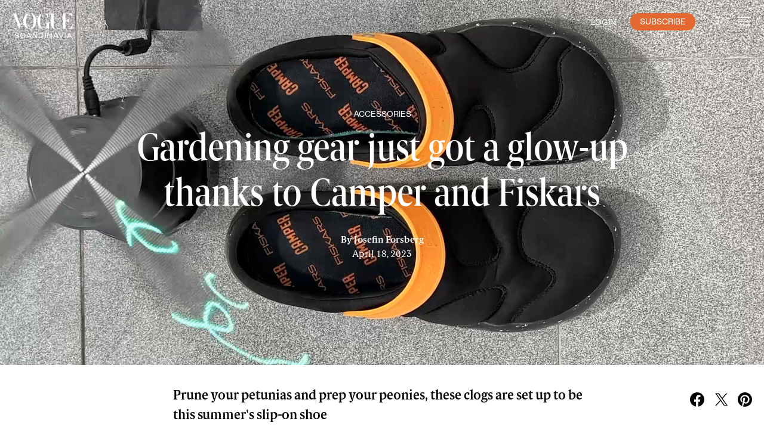

--- FILE ---
content_type: text/html; charset=utf-8
request_url: https://www.voguescandinavia.com/articles/gardening-gear-just-got-a-glow-up-thanks-to-camper-and-fiskars
body_size: 17256
content:
<!DOCTYPE html><html lang="en"><head><meta charSet="utf-8"/><meta name="viewport" content="width=device-width"/><title>Gardening gear just got a glow-up thanks to Camper and Fiskars - Vogue Scandinavia</title><meta name="description" content="Prune your petunias and prep your peonies, these clogs are set up to be this summer&#x27;s slip-on shoe"/><meta property="og:title" content="Gardening gear just got a glow-up thanks to Camper and Fiskars"/><meta property="og:description" content="Prune your petunias and prep your peonies, these clogs are set up to be this summer&#x27;s slip-on shoe"/><meta property="og:site_name" content="Vogue Scandinavia"/><meta property="og:image" content="https://static.voguescandinavia.com/Fiskars_Camper_Filip_Custic_installation_selfie_HERO_9x16_92cd196b56/Fiskars_Camper_Filip_Custic_installation_selfie_HERO_9x16_92cd196b56.jpg"/><meta property="twitter:card" content="summary_large_image"/><meta name="twitter:site" content="@voguescandi"/><meta property="twitter:creator" content="@voguescandi"/><meta property="twitter:title" content="Gardening gear just got a glow-up thanks to Camper and Fiskars"/><meta property="twitter:description" content="Prune your petunias and prep your peonies, these clogs are set up to be this summer&#x27;s slip-on shoe"/><meta property="og:type" content="article"/><meta property="og:url" content="https://www.voguescandinavia.com/articles/gardening-gear-just-got-a-glow-up-thanks-to-camper-and-fiskars"/><meta property="fb:app_id" content="812270538813681"/><meta name="apple-itunes-app" content="app-id=com.voguescandinavia.app, app-argument=https://www.voguescandinavia.com/articles/gardening-gear-just-got-a-glow-up-thanks-to-camper-and-fiskars"/><link rel="canonical" href="https://www.voguescandinavia.com/articles/gardening-gear-just-got-a-glow-up-thanks-to-camper-and-fiskars"/><meta name="next-head-count" content="18"/><link rel="preload" href="https://static.voguescandinavia.com/app/prod/7ed92af61f0463242bc7814871f54acbc7f25748_fb3753e0-ee7b-475e-a12f-d26bc14d5512/_next/static/css/ca461a710bd54287.css" as="style"/><link rel="stylesheet" href="https://static.voguescandinavia.com/app/prod/7ed92af61f0463242bc7814871f54acbc7f25748_fb3753e0-ee7b-475e-a12f-d26bc14d5512/_next/static/css/ca461a710bd54287.css" data-n-g=""/><link rel="preload" href="https://static.voguescandinavia.com/app/prod/7ed92af61f0463242bc7814871f54acbc7f25748_fb3753e0-ee7b-475e-a12f-d26bc14d5512/_next/static/css/8ecbd6068de4f0bd.css" as="style"/><link rel="stylesheet" href="https://static.voguescandinavia.com/app/prod/7ed92af61f0463242bc7814871f54acbc7f25748_fb3753e0-ee7b-475e-a12f-d26bc14d5512/_next/static/css/8ecbd6068de4f0bd.css" data-n-p=""/><noscript data-n-css=""></noscript><script defer="" nomodule="" src="https://static.voguescandinavia.com/app/prod/7ed92af61f0463242bc7814871f54acbc7f25748_fb3753e0-ee7b-475e-a12f-d26bc14d5512/_next/static/chunks/polyfills-c67a75d1b6f99dc8.js"></script><script id="adnamimacro" src="https://functions.adnami.io/api/macro/adsm.macro.voguescandinavia.com.js" type="text/javascript" defer="" data-nscript="beforeInteractive"></script><script src="https://static.voguescandinavia.com/app/prod/7ed92af61f0463242bc7814871f54acbc7f25748_fb3753e0-ee7b-475e-a12f-d26bc14d5512/_next/static/chunks/webpack-f769e7c3de34eebe.js" defer=""></script><script src="https://static.voguescandinavia.com/app/prod/7ed92af61f0463242bc7814871f54acbc7f25748_fb3753e0-ee7b-475e-a12f-d26bc14d5512/_next/static/chunks/framework-79bce4a3a540b080.js" defer=""></script><script src="https://static.voguescandinavia.com/app/prod/7ed92af61f0463242bc7814871f54acbc7f25748_fb3753e0-ee7b-475e-a12f-d26bc14d5512/_next/static/chunks/main-63522da3400064ac.js" defer=""></script><script src="https://static.voguescandinavia.com/app/prod/7ed92af61f0463242bc7814871f54acbc7f25748_fb3753e0-ee7b-475e-a12f-d26bc14d5512/_next/static/chunks/pages/_app-e5127866c72ee801.js" defer=""></script><script src="https://static.voguescandinavia.com/app/prod/7ed92af61f0463242bc7814871f54acbc7f25748_fb3753e0-ee7b-475e-a12f-d26bc14d5512/_next/static/chunks/d4edeabb-3c6df0f25966d23e.js" defer=""></script><script src="https://static.voguescandinavia.com/app/prod/7ed92af61f0463242bc7814871f54acbc7f25748_fb3753e0-ee7b-475e-a12f-d26bc14d5512/_next/static/chunks/3040-10154360d216f176.js" defer=""></script><script src="https://static.voguescandinavia.com/app/prod/7ed92af61f0463242bc7814871f54acbc7f25748_fb3753e0-ee7b-475e-a12f-d26bc14d5512/_next/static/chunks/2283-8005001072e6f09b.js" defer=""></script><script src="https://static.voguescandinavia.com/app/prod/7ed92af61f0463242bc7814871f54acbc7f25748_fb3753e0-ee7b-475e-a12f-d26bc14d5512/_next/static/chunks/724-ebf8dae23832fb8c.js" defer=""></script><script src="https://static.voguescandinavia.com/app/prod/7ed92af61f0463242bc7814871f54acbc7f25748_fb3753e0-ee7b-475e-a12f-d26bc14d5512/_next/static/chunks/8252-a3e3750ecd5b5bbc.js" defer=""></script><script src="https://static.voguescandinavia.com/app/prod/7ed92af61f0463242bc7814871f54acbc7f25748_fb3753e0-ee7b-475e-a12f-d26bc14d5512/_next/static/chunks/6058-ba7e4d02b7554c6b.js" defer=""></script><script src="https://static.voguescandinavia.com/app/prod/7ed92af61f0463242bc7814871f54acbc7f25748_fb3753e0-ee7b-475e-a12f-d26bc14d5512/_next/static/chunks/7733-4061b5c80374cccb.js" defer=""></script><script src="https://static.voguescandinavia.com/app/prod/7ed92af61f0463242bc7814871f54acbc7f25748_fb3753e0-ee7b-475e-a12f-d26bc14d5512/_next/static/chunks/3375-667c968f910a702e.js" defer=""></script><script src="https://static.voguescandinavia.com/app/prod/7ed92af61f0463242bc7814871f54acbc7f25748_fb3753e0-ee7b-475e-a12f-d26bc14d5512/_next/static/chunks/3121-54b267898865e1ac.js" defer=""></script><script src="https://static.voguescandinavia.com/app/prod/7ed92af61f0463242bc7814871f54acbc7f25748_fb3753e0-ee7b-475e-a12f-d26bc14d5512/_next/static/chunks/7457-a108732c86f852b2.js" defer=""></script><script src="https://static.voguescandinavia.com/app/prod/7ed92af61f0463242bc7814871f54acbc7f25748_fb3753e0-ee7b-475e-a12f-d26bc14d5512/_next/static/chunks/7820-53ed1e48c6e5f48a.js" defer=""></script><script src="https://static.voguescandinavia.com/app/prod/7ed92af61f0463242bc7814871f54acbc7f25748_fb3753e0-ee7b-475e-a12f-d26bc14d5512/_next/static/chunks/4207-8caed01e69f5d9ab.js" defer=""></script><script src="https://static.voguescandinavia.com/app/prod/7ed92af61f0463242bc7814871f54acbc7f25748_fb3753e0-ee7b-475e-a12f-d26bc14d5512/_next/static/chunks/pages/articles/%5BarticleSlug%5D-c7cc8e8cc21c7039.js" defer=""></script><script src="https://static.voguescandinavia.com/app/prod/7ed92af61f0463242bc7814871f54acbc7f25748_fb3753e0-ee7b-475e-a12f-d26bc14d5512/_next/static/sQlSj189F3xjCLUyyt6IE/_buildManifest.js" defer=""></script><script src="https://static.voguescandinavia.com/app/prod/7ed92af61f0463242bc7814871f54acbc7f25748_fb3753e0-ee7b-475e-a12f-d26bc14d5512/_next/static/sQlSj189F3xjCLUyyt6IE/_ssgManifest.js" defer=""></script></head><body><div id="__next"><div class="app_app__kf20_" id="app-container"><div class="bg-transparent MainNavigation_bgCover__A2K4b"></div><header class="MainNavigation_MainNavigation__qoHmK MainNavigation__position-fixed__ODmgl"><nav class="Navbar_Navbar__NGXKI Navbar_transparentNoBorderTheme__85hCA"><a class="Navbar_vogueLogo__Ur4JY" href="/"><svg viewBox="0 0 73 31" fill="none" xmlns="http://www.w3.org/2000/svg"><path d="M25.896 9.598c0 3.709-.694 9.417-4.489 9.417-3.794 0-4.54-5.657-4.54-9.417 0-3.606.687-9.415 4.54-9.415 3.741 0 4.489 5.705 4.489 9.415Zm3.322 0c0-4.608-2.961-9.552-7.81-9.552-4.85 0-7.868 4.944-7.868 9.552 0 5.132 3.03 9.555 7.867 9.555 4.838 0 7.811-4.415 7.811-9.555Zm43.205 2.29c0 3.153-2.3 6.708-6.422 6.708H63.99v-9.27c3.288 0 4.185 2.133 4.185 3.881h.104V5.373h-.109c0 2.022-.818 3.817-4.185 3.817V.411h2.29c3.265 0 5.604 3.102 5.604 5.753h.065V.274h-15.15V.41h1.456v12.947c0 3.436-1.527 5.593-4.646 5.593-2.432 0-3.643-1.722-3.643-3.963V.414h1.443V.28h-6.05v.132h1.438v13.205c0 3.273 1.425 5.552 6.278 5.552 3.824 0 5.324-2.268 5.324-5.79V.412h2.436v18.18h-1.404v.136h13.068V11.89h-.07ZM1.61.415l7.11 18.627L14.18.417h1.443V.279h-3.047v.138h1.466L10.066 13.89 4.76.414h1.527V.277H0v.137h1.609Zm39.823.501c-1.49 0-1.84-.872-3.718-.872-4.03 0-7.325 4.936-7.325 9.567 0 5.127 3.17 9.542 7.48 9.542 2.252 0 3.174-1.303 4.739-1.303.593 0 1.218.219 1.65.97v-7.43h1.23v-.138h-5.596v.137h1.363v3.914c0 2.27-1.287 3.716-3.387 3.708-3.439 0-4.079-5.33-4.079-9.402 0-4.261.638-9.441 3.927-9.432 2.877.007 4.69 3.659 5.371 6.447V0a1.834 1.834 0 0 1-1.653.915M68.804 24.622l1.3 2.92h-2.589l1.29-2.92Zm-2.325 5.252.697-1.558h3.264l.689 1.558h.9l-2.727-6.108H68.3l-2.727 6.108h.906Zm-2.365-6.108H63.3v6.108h.814v-6.108Zm-4.791 6.108 2.465-6.108h-.884l-2.051 5.225-2.066-5.222h-.873l2.458 6.108.95-.003Zm-6.928-5.252 1.298 2.92h-2.59l1.291-2.92Zm-2.326 5.252.697-1.558h3.265l.688 1.558h.9l-2.726-6.108H51.89l-2.727 6.108h.905Zm-6.931 0v-5.006l3.57 5.003h.982v-6.108h-.821v4.963l-3.547-4.963H42.32v6.108l.818.003Zm-2.813-6.108h-.813v6.108h.813v-6.108Zm-7.268.743H34.6c1.449 0 2.303.83 2.303 2.29 0 1.488-.854 2.326-2.303 2.326h-1.542V24.51Zm1.542 5.363c1.904 0 3.164-1.134 3.164-3.06 0-1.95-1.228-3.046-3.163-3.046h-2.356v6.108l2.355-.002Zm-8.921 0v-5.004l3.57 5.003h.982v-6.108h-.82v4.963l-3.548-4.963h-.994v6.108l.81.001ZM20.16 24.62l1.299 2.921h-2.59l1.29-2.92Zm-2.326 5.255.697-1.558h3.264l.689 1.558h.9l-2.726-6.108h-1.002l-2.727 6.108h.905ZM13.174 30c1.378 0 2.553-.884 2.795-2.29h-.853c-.18.915-.995 1.51-2.005 1.51-1.308 0-2.2-.982-2.2-2.474 0-1.418.901-2.341 2.232-2.334.931.008 1.73.556 1.902 1.402h.853c-.218-1.331-1.323-2.176-2.74-2.176-1.823 0-3.107 1.284-3.107 3.146 0 1.904 1.291 3.21 3.123 3.21V30Zm-7.046-.006c1.566 0 2.442-.813 2.442-1.91 0-2.592-3.946-.964-3.946-2.592 0-.696.517-1.103 1.45-1.103.932 0 1.48.454 1.541 1.22h.873c0-1.182-.982-1.971-2.4-1.971s-2.316.74-2.316 1.775c0 2.648 3.937.932 3.937 2.68 0 .72-.556 1.157-1.55 1.157-1.034 0-1.63-.523-1.66-1.409h-.9c0 1.364 1.017 2.161 2.529 2.161" fill="#000"></path></svg></a><div class="flex_flexRow__gQRle flex_justifyCenter__0IhC2 flex_alignCenter__VE_u9"><button class="Navbar_marginLeftNavItem__0huGx Navbar_whiteButtonYCompensation__9R5bC theme_zIndexMainTopHeader__sA5AQ flex" type="button"><span class="text-white font-good-sans font-normal text-12 hover:underline">LOGIN</span></button><a class="Navbar_marginLeftNavItem__0huGx theme_btnRadiusOrangeSmall__bUHyF theme__btnRadiusOrangeBase__ptFF9 theme__common__KkuN3 theme__transitionAll__qVOj1 atomsTypography_fontGoodSans__kEO7S atomsTypography_fs12__nLyLr atomsTypography_lh14__0WGfu atomsTypography_fw400__B_XVk atomsGeneral_bgOrange__1qwG5 atomsGeneral_colorWhite__CP7VR theme__statesOrange__IDJFB theme__orangeSpinner__XcBhh atomsTypography_fs12__nLyLr" href="/store">SUBSCRIBE</a><button class="Navbar_navbarSearchBtn__p4HcN Navbar_marginLeftNavItem__0huGx Navbar_lightSearchAndBurgerButton__zPMmt" type="button"><svg viewBox="0 0 32 32" fill="none" xmlns="http://www.w3.org/2000/svg" width="24" height="24"><path clip-rule="evenodd" d="M13 22a9 9 0 1 0 0-18 9 9 0 0 0 0 18Z" stroke="#000" stroke-width="1.5"></path><path d="M19.5 19.5 28 28" stroke="#000" stroke-width="1.5"></path></svg></button><button class="Navbar_navbarBurgerBtn__qlece Navbar_marginLeftNavItem__0huGx Navbar_lightSearchAndBurgerButton__zPMmt" type="button"><svg viewBox="0 0 24 24" fill="none" xmlns="http://www.w3.org/2000/svg"><path d="M2 18h20M2 12h20M2 6h20" stroke="#000" stroke-width="1.5"></path></svg></button></div></nav></header><div class="app_mainContentBelowHeader__ixdQQ"><div class="relative w-full"></div><div class="ArticleTemplateDefault_ArticleTemplateDefault__mTLQR"><div class="relative"><header class="HeaderHigh_headerHigh__79J_h"><div class="HtmlVideoInView_HtmlVideoInView__4OSLA atomsGeneral_width100percent__ntAKz HtmlVideoInView_HtmlVideoInViewObjectFit__a3U4N atomsGeneral_height100percent__vTyJt"><video class="HtmlVideoInView_video__3sDPF atomsGeneral_width100percent__ntAKz theme_objectFitCover__Axzrc theme_height100percent__ej0v8 theme_width100percent__ONi4t" muted="" loop="" playsinline="" poster="https://images.vs-static.com/DLgnYcQYy13Qk9HOs555beTKwjw=/0x2794:3000x4481/1900x0/Fiskars_Camper_Filip_Custic_installation_selfie_HERO_9x16_92cd196b56/Fiskars_Camper_Filip_Custic_installation_selfie_HERO_9x16_92cd196b56.jpg" disableremoteplayback="" preload="auto"><source src="https://static.voguescandinavia.com/Fiskars_Camper_Filip_Custic_installation_shoes_black_new_53fde57a9d/Fiskars_Camper_Filip_Custic_installation_shoes_black_new_53fde57a9d.mp4" type="video/mp4"/></video></div><div class="flex_flexCol__gAfD9 flex_alignCenter__VE_u9 ArticleHeaderTitleWithCategoryAndContentType_ArticleHeaderTitleWithCategoryAndContentType__E3MxX atomsGeneral_width100percent__ntAKz HeaderHigh_articleHeaderTextProp__Dr84e atomsGeneral_width100percent__ntAKz atomsGeneral_positionAbsolute__3BlNy atomsGeneral_top50__aAQyb atomsGeneral_left50__i12vS atomsGeneral_translate5050__uIVKn"><div class="font-good-sans text-10 md:text-12 leading-4 font-normal uppercase whitespace-normal categoryAndContentType_categoryAndContentTypeWithIcon__9y7v1"><span class="align-middle">Accessories</span></div><h1 class="font-berlingske-cn text-32 lg:text-64 leading-2 font-normal lg:font-medium text-center mt-10 lg:mt-15">Gardening gear just got a glow-up thanks to Camper and Fiskars</h1><a class="author_authorLink__YSZkS font-berlingske-text text-14 lg:text-16 leading-5 font-semibold mt-16 lg:mt-24" href="/authors/josefin-forsberg">By <!-- -->Josefin Forsberg</a><time class="ArticleHeaderTitleWithCategoryContentTypeAuthorAndDate_date__qoIQC font-berlingske-text text-14 lg:text-16 leading-5 font-normal" dateTime="April 18, 2023">April 18, 2023</time></div></header><div class="ShareAndCaptionAuthorDateContainer_ShareAndCaptionAuthorDateContainer__qt6uZ ArticleTemplateDefault_shareAndCaptionContainerProp__VZOmh"><div class="theme_floatRight__dqqRl ArticleTemplateDefault_shareProp__cdJdD ShareContainer_ShareContainer__rix7g"><button aria-label="facebook" class="react-share__ShareButton" style="background-color:transparent;border:none;padding:0;font:inherit;color:inherit;cursor:pointer"><svg width="24" height="24" fill="none" xmlns="http://www.w3.org/2000/svg"><path d="M24 12c0-6.627-5.373-12-12-12S0 5.373 0 12c0 5.99 4.388 10.954 10.125 11.854V15.47H7.078V12h3.047V9.356c0-3.007 1.792-4.668 4.533-4.668 1.312 0 2.686.234 2.686.234v2.953H15.83c-1.491 0-1.956.925-1.956 1.875V12h3.328l-.532 3.469h-2.796v8.385C19.612 22.954 24 17.99 24 12Z" fill="#000"></path><path d="M16.671 15.469 17.203 12h-3.328V9.75c0-.949.465-1.875 1.956-1.875h1.513V4.922s-1.374-.234-2.686-.234c-2.741 0-4.533 1.66-4.533 4.668V12H7.078v3.469h3.047v8.385a12.13 12.13 0 0 0 3.75 0V15.47h2.796Z" fill="#fff"></path></svg></button><button aria-label="twitter" class="react-share__ShareButton ml-16" style="background-color:transparent;border:none;padding:0;font:inherit;color:inherit;cursor:pointer"><svg width="24" height="24" viewBox="-1 -1 15 16" fill="none" xmlns="http://www.w3.org/2000/svg"><path d="M8.333 5.929 13.546 0H12.31L7.783 5.147 4.17 0H0l5.466 7.784L0 14h1.235l4.778-5.436L9.831 14H14M1.68.911h1.897l8.733 12.223h-1.897" fill="#000"></path></svg></button><button aria-label="pinterest" class="react-share__ShareButton ml-16" style="background-color:transparent;border:none;padding:0;font:inherit;color:inherit;cursor:pointer"><svg width="24" height="24" fill="none" xmlns="http://www.w3.org/2000/svg"><path d="M12 24c6.627 0 12-5.373 12-12S18.627 0 12 0 0 5.373 0 12s5.373 12 12 12Z" fill="#fff"></path><path d="M12 0C5.373 0 0 5.373 0 12c0 5.086 3.16 9.432 7.625 11.18-.109-.948-.198-2.41.04-3.447.216-.938 1.402-5.965 1.402-5.965s-.356-.721-.356-1.778c0-1.669.968-2.913 2.173-2.913 1.027 0 1.52.77 1.52 1.688 0 1.028-.65 2.568-.997 4-.286 1.195.603 2.173 1.778 2.173 2.133 0 3.773-2.252 3.773-5.491 0-2.874-2.064-4.88-5.017-4.88-3.418 0-5.422 2.559-5.422 5.206 0 1.027.395 2.133.888 2.736a.357.357 0 0 1 .08.345c-.09.376-.297 1.195-.336 1.363-.05.218-.178.267-.405.158-1.502-.7-2.44-2.884-2.44-4.652 0-3.782 2.746-7.259 7.931-7.259 4.158 0 7.398 2.963 7.398 6.934 0 4.138-2.608 7.466-6.223 7.466-1.215 0-2.36-.632-2.745-1.383l-.75 2.855c-.268 1.047-.998 2.35-1.492 3.15 1.126.346 2.31.534 3.555.534 6.627 0 12-5.373 12-12C24 5.373 18.627 0 12 0Z" fill="#000"></path></svg></button></div><div class="ArticleTemplateDefault_captionContainerProp__fujd2"><p class="font-good-sans text-12 leading-3 font-normal"></p></div></div></div><article class="ArticleBody_ArticleBody___jBuh"><div class="RichText_richText__YCdI6 mt-24 lg:mt-36 theme_contentContainerMd__7E9GM theme_contentContainerPaddings__I_ly_ theme__marginLeftRightAuto__sxauz atomsGeneral_width100percent__ntAKz font-berlingske-text text-18 lg:text-22 leading-4 lg:leading-5 font-semibold"><p>Prune your petunias and prep your peonies, these clogs are set up to be this summer&#x27;s slip-on shoe</p></div><div class=""><div class="RichText_richText__YCdI6 mt-16 lg:mt-24 theme_contentContainerMd__7E9GM theme_contentContainerPaddings__I_ly_ theme__marginLeftRightAuto__sxauz atomsGeneral_width100percent__ntAKz font-berlingske-text text-16 lg:text-20 leading-156 lg:leading-5 font-normal"><p>Fiskars’ lifestyle products are unmatched staples in any Nordic home. Since 1967, its classic scissors have become favourites for fashion designers, architects, and artists. Not to mention a must-have in any gardener’s (hobby or otherwise) tool kit.</p></div><div class="mt-30"><div class="relative w-full"></div></div><div class="RichText_richText__YCdI6 mt-16 lg:mt-24 theme_contentContainerMd__7E9GM theme_contentContainerPaddings__I_ly_ theme__marginLeftRightAuto__sxauz atomsGeneral_width100percent__ntAKz font-berlingske-text text-16 lg:text-20 leading-156 lg:leading-5 font-normal"><p>Now, the Finnish brand joins creative forces with Madrid-based shoe brand Camper to create an all-season clog for indoor and outdoor use – whether gardening at home or exploring the world. “Shared values are so important in all collaborations, but especially in these creative ones,” says Petra Vallila, Fiskars’ PR director. “ With Camper we share the same optimism when it comes to our future - there are such critical issues for us to address and resolve together as humans, and we want to remind people that being present in your everyday and conscious about your footsteps can feel inspiring and fun.</p></div><div class="MediaWithCaption_MediaWithCaption__03_kK theme_contentContainerMd__7E9GM theme_contentContainerPaddings__I_ly_ theme__marginLeftRightAuto__sxauz atomsGeneral_width100percent__ntAKz mt-32 lg:mt-48"><div class="HtmlVideoInView_HtmlVideoInView__4OSLA atomsGeneral_width100percent__ntAKz HtmlVideoInView_HtmlVideoInViewFluid__U6GQN atomsGeneral_width100percent__ntAKz atomsGeneral_positionRelative__nbJym"><video class="HtmlVideoInView_video__3sDPF atomsGeneral_width100percent__ntAKz HtmlVideoInView_videoFluid__GgMi6 atomsGeneral_objectFitCover__Vgj_b atomsGeneral_height100percent__vTyJt atomsGeneral_width100percent__ntAKz atomsGeneral_positionAbsolute__3BlNy atomsGeneral_top50__aAQyb atomsGeneral_left50__i12vS atomsGeneral_translate5050__uIVKn" muted="" loop="" playsinline="" disableremoteplayback="" preload="none"><source src="https://static.voguescandinavia.com/Fiskars_Camper_Filip_Custic_installation_foldable_scissors_2_new_4a1a9f5cc7/Fiskars_Camper_Filip_Custic_installation_foldable_scissors_2_new_4a1a9f5cc7.mp4" type="video/mp4"/></video></div><p class="mt-8 font-good-sans text-12 leading-3 font-normal"></p></div><div class="RichText_richText__YCdI6 mt-16 lg:mt-24 theme_contentContainerMd__7E9GM theme_contentContainerPaddings__I_ly_ theme__marginLeftRightAuto__sxauz atomsGeneral_width100percent__ntAKz font-berlingske-text text-16 lg:text-20 leading-156 lg:leading-5 font-normal"><p>The clogs come in a pack together with the Fiskars foldable scissors, as “the foldable scissors are a must-have for today’s nomadic creatives and explorers, allowing you to seize inspiration wherever and whenever,” according to Vallila</p></div><div class="RichText_richText__YCdI6 mt-16 lg:mt-24 theme_contentContainerMd__7E9GM theme_contentContainerPaddings__I_ly_ theme__marginLeftRightAuto__sxauz atomsGeneral_width100percent__ntAKz font-berlingske-text text-16 lg:text-20 leading-156 lg:leading-5 font-normal"><p><em>The clogs and scissors are available on <a href="https://fave.co/3ohfEvL" target="" rel="false noopener">camper.com</a></em></p></div></div><div class="PillListing_PillListing__Ik0C7 mt-16 lg:mt-24 theme_contentContainerMd__7E9GM theme_contentContainerPaddings__I_ly_ theme__marginLeftRightAuto__sxauz atomsGeneral_width100percent__ntAKz"><div class="flex_flexRow__gQRle PillListing_listing__jyZOr"><a class="Pill_Pill__EhHq5 font-good-sans text-12 font-normal uppercase Pill_themeOutlinedBlack__dTbez PillListing_listItem__JDUEM" href="/tags/shoes">Shoes</a></div></div></article><div class="theme_contentContainerMd__7E9GM theme_contentContainerPaddings__I_ly_ theme__marginLeftRightAuto__sxauz atomsGeneral_width100percent__ntAKz mt-32 ArticleTemplateDefault_shareAtTheEndProp__Md2do ShareContainer_ShareContainer__rix7g"><button aria-label="facebook" class="react-share__ShareButton" style="background-color:transparent;border:none;padding:0;font:inherit;color:inherit;cursor:pointer"><svg width="24" height="24" fill="none" xmlns="http://www.w3.org/2000/svg"><path d="M24 12c0-6.627-5.373-12-12-12S0 5.373 0 12c0 5.99 4.388 10.954 10.125 11.854V15.47H7.078V12h3.047V9.356c0-3.007 1.792-4.668 4.533-4.668 1.312 0 2.686.234 2.686.234v2.953H15.83c-1.491 0-1.956.925-1.956 1.875V12h3.328l-.532 3.469h-2.796v8.385C19.612 22.954 24 17.99 24 12Z" fill="#000"></path><path d="M16.671 15.469 17.203 12h-3.328V9.75c0-.949.465-1.875 1.956-1.875h1.513V4.922s-1.374-.234-2.686-.234c-2.741 0-4.533 1.66-4.533 4.668V12H7.078v3.469h3.047v8.385a12.13 12.13 0 0 0 3.75 0V15.47h2.796Z" fill="#fff"></path></svg></button><button aria-label="twitter" class="react-share__ShareButton ml-16" style="background-color:transparent;border:none;padding:0;font:inherit;color:inherit;cursor:pointer"><svg width="24" height="24" viewBox="-1 -1 15 16" fill="none" xmlns="http://www.w3.org/2000/svg"><path d="M8.333 5.929 13.546 0H12.31L7.783 5.147 4.17 0H0l5.466 7.784L0 14h1.235l4.778-5.436L9.831 14H14M1.68.911h1.897l8.733 12.223h-1.897" fill="#000"></path></svg></button><button aria-label="pinterest" class="react-share__ShareButton ml-16" style="background-color:transparent;border:none;padding:0;font:inherit;color:inherit;cursor:pointer"><svg width="24" height="24" fill="none" xmlns="http://www.w3.org/2000/svg"><path d="M12 24c6.627 0 12-5.373 12-12S18.627 0 12 0 0 5.373 0 12s5.373 12 12 12Z" fill="#fff"></path><path d="M12 0C5.373 0 0 5.373 0 12c0 5.086 3.16 9.432 7.625 11.18-.109-.948-.198-2.41.04-3.447.216-.938 1.402-5.965 1.402-5.965s-.356-.721-.356-1.778c0-1.669.968-2.913 2.173-2.913 1.027 0 1.52.77 1.52 1.688 0 1.028-.65 2.568-.997 4-.286 1.195.603 2.173 1.778 2.173 2.133 0 3.773-2.252 3.773-5.491 0-2.874-2.064-4.88-5.017-4.88-3.418 0-5.422 2.559-5.422 5.206 0 1.027.395 2.133.888 2.736a.357.357 0 0 1 .08.345c-.09.376-.297 1.195-.336 1.363-.05.218-.178.267-.405.158-1.502-.7-2.44-2.884-2.44-4.652 0-3.782 2.746-7.259 7.931-7.259 4.158 0 7.398 2.963 7.398 6.934 0 4.138-2.608 7.466-6.223 7.466-1.215 0-2.36-.632-2.745-1.383l-.75 2.855c-.268 1.047-.998 2.35-1.492 3.15 1.126.346 2.31.534 3.555.534 6.627 0 12-5.373 12-12C24 5.373 18.627 0 12 0Z" fill="#000"></path></svg></button></div><div class="theme_contentContainerMd__7E9GM theme_contentContainerPaddings__I_ly_ theme__marginLeftRightAuto__sxauz atomsGeneral_width100percent__ntAKz mt-40 lg:mt-60"><hr class="block w-full hr_hr__VhYrp"/></div></div><div></div><div class="mt-64 lg:mt-96 w-full"></div></div><footer class="theme_contentContainerLg__knZPd theme_contentContainerPaddings__I_ly_ atomsGeneral_width100percent__ntAKz Footer_footer__TA6Jh"><div class="flex_flexCol__gAfD9 flex_alignCenter__VE_u9 mt-32 lg:mt-48"><div class="Footer_logo__x3a30"><svg viewBox="0 0 73 31" fill="none" xmlns="http://www.w3.org/2000/svg"><path d="M25.896 9.598c0 3.709-.694 9.417-4.489 9.417-3.794 0-4.54-5.657-4.54-9.417 0-3.606.687-9.415 4.54-9.415 3.741 0 4.489 5.705 4.489 9.415Zm3.322 0c0-4.608-2.961-9.552-7.81-9.552-4.85 0-7.868 4.944-7.868 9.552 0 5.132 3.03 9.555 7.867 9.555 4.838 0 7.811-4.415 7.811-9.555Zm43.205 2.29c0 3.153-2.3 6.708-6.422 6.708H63.99v-9.27c3.288 0 4.185 2.133 4.185 3.881h.104V5.373h-.109c0 2.022-.818 3.817-4.185 3.817V.411h2.29c3.265 0 5.604 3.102 5.604 5.753h.065V.274h-15.15V.41h1.456v12.947c0 3.436-1.527 5.593-4.646 5.593-2.432 0-3.643-1.722-3.643-3.963V.414h1.443V.28h-6.05v.132h1.438v13.205c0 3.273 1.425 5.552 6.278 5.552 3.824 0 5.324-2.268 5.324-5.79V.412h2.436v18.18h-1.404v.136h13.068V11.89h-.07ZM1.61.415l7.11 18.627L14.18.417h1.443V.279h-3.047v.138h1.466L10.066 13.89 4.76.414h1.527V.277H0v.137h1.609Zm39.823.501c-1.49 0-1.84-.872-3.718-.872-4.03 0-7.325 4.936-7.325 9.567 0 5.127 3.17 9.542 7.48 9.542 2.252 0 3.174-1.303 4.739-1.303.593 0 1.218.219 1.65.97v-7.43h1.23v-.138h-5.596v.137h1.363v3.914c0 2.27-1.287 3.716-3.387 3.708-3.439 0-4.079-5.33-4.079-9.402 0-4.261.638-9.441 3.927-9.432 2.877.007 4.69 3.659 5.371 6.447V0a1.834 1.834 0 0 1-1.653.915M68.804 24.622l1.3 2.92h-2.589l1.29-2.92Zm-2.325 5.252.697-1.558h3.264l.689 1.558h.9l-2.727-6.108H68.3l-2.727 6.108h.906Zm-2.365-6.108H63.3v6.108h.814v-6.108Zm-4.791 6.108 2.465-6.108h-.884l-2.051 5.225-2.066-5.222h-.873l2.458 6.108.95-.003Zm-6.928-5.252 1.298 2.92h-2.59l1.291-2.92Zm-2.326 5.252.697-1.558h3.265l.688 1.558h.9l-2.726-6.108H51.89l-2.727 6.108h.905Zm-6.931 0v-5.006l3.57 5.003h.982v-6.108h-.821v4.963l-3.547-4.963H42.32v6.108l.818.003Zm-2.813-6.108h-.813v6.108h.813v-6.108Zm-7.268.743H34.6c1.449 0 2.303.83 2.303 2.29 0 1.488-.854 2.326-2.303 2.326h-1.542V24.51Zm1.542 5.363c1.904 0 3.164-1.134 3.164-3.06 0-1.95-1.228-3.046-3.163-3.046h-2.356v6.108l2.355-.002Zm-8.921 0v-5.004l3.57 5.003h.982v-6.108h-.82v4.963l-3.548-4.963h-.994v6.108l.81.001ZM20.16 24.62l1.299 2.921h-2.59l1.29-2.92Zm-2.326 5.255.697-1.558h3.264l.689 1.558h.9l-2.726-6.108h-1.002l-2.727 6.108h.905ZM13.174 30c1.378 0 2.553-.884 2.795-2.29h-.853c-.18.915-.995 1.51-2.005 1.51-1.308 0-2.2-.982-2.2-2.474 0-1.418.901-2.341 2.232-2.334.931.008 1.73.556 1.902 1.402h.853c-.218-1.331-1.323-2.176-2.74-2.176-1.823 0-3.107 1.284-3.107 3.146 0 1.904 1.291 3.21 3.123 3.21V30Zm-7.046-.006c1.566 0 2.442-.813 2.442-1.91 0-2.592-3.946-.964-3.946-2.592 0-.696.517-1.103 1.45-1.103.932 0 1.48.454 1.541 1.22h.873c0-1.182-.982-1.971-2.4-1.971s-2.316.74-2.316 1.775c0 2.648 3.937.932 3.937 2.68 0 .72-.556 1.157-1.55 1.157-1.034 0-1.63-.523-1.66-1.409h-.9c0 1.364 1.017 2.161 2.529 2.161" fill="#000"></path></svg></div><div class="mt-24 text-white"><div class="flex_flexRow__gQRle SocialMediaIcons_SocialMediaIcons__ME6jJ"><a class="SocialMediaIcons_icon__eoBnB" href="https://www.instagram.com/voguescandinavia/" target="" rel="false noopener"><svg width="24" height="24" fill="none" xmlns="http://www.w3.org/2000/svg"><path d="M12 2.16c3.206 0 3.586.015 4.847.071 1.172.052 1.805.249 2.226.413a3.71 3.71 0 0 1 1.379.895c.421.422.68.82.895 1.378.164.422.36 1.06.412 2.227.057 1.265.07 1.645.07 4.847 0 3.206-.013 3.586-.07 4.846-.051 1.172-.248 1.805-.412 2.227-.216.558-.478.961-.895 1.378a3.69 3.69 0 0 1-1.379.895c-.421.165-1.059.361-2.226.413-1.266.056-1.645.07-4.847.07-3.206 0-3.586-.014-4.847-.07-1.172-.052-1.805-.248-2.226-.413a3.71 3.71 0 0 1-1.379-.895 3.691 3.691 0 0 1-.895-1.378c-.164-.422-.36-1.06-.412-2.227-.057-1.265-.07-1.645-.07-4.846 0-3.207.013-3.586.07-4.847.051-1.172.248-1.805.412-2.227.216-.558.478-.96.895-1.378.422-.422.82-.68 1.379-.895.421-.164 1.059-.361 2.226-.413 1.261-.056 1.64-.07 4.847-.07ZM12 0C8.742 0 8.334.014 7.055.07 5.78.127 4.903.333 4.144.628a5.857 5.857 0 0 0-2.128 1.388A5.88 5.88 0 0 0 .628 4.139C.333 4.903.127 5.775.07 7.05.014 8.334 0 8.742 0 12s.014 3.666.07 4.945c.057 1.275.263 2.152.558 2.911.31.792.717 1.463 1.388 2.128a5.866 5.866 0 0 0 2.123 1.383c.764.296 1.636.502 2.911.558 1.28.056 1.688.07 4.945.07 3.258 0 3.666-.014 4.946-.07 1.275-.056 2.151-.262 2.91-.558a5.866 5.866 0 0 0 2.124-1.383 5.866 5.866 0 0 0 1.383-2.123c.295-.764.501-1.636.558-2.911.056-1.28.07-1.688.07-4.945 0-3.258-.014-3.666-.07-4.946-.057-1.275-.263-2.151-.558-2.91a5.62 5.62 0 0 0-1.374-2.133A5.866 5.866 0 0 0 19.861.633C19.097.338 18.225.13 16.95.075 15.666.015 15.258 0 12 0Z" fill="currentColor"></path><path d="M12 5.836A6.166 6.166 0 0 0 5.836 12 6.166 6.166 0 0 0 12 18.164 6.166 6.166 0 0 0 18.164 12 6.166 6.166 0 0 0 12 5.836Zm0 10.162A3.999 3.999 0 1 1 12.001 8 3.999 3.999 0 0 1 12 15.998ZM19.847 5.592a1.44 1.44 0 1 1-2.879 0 1.44 1.44 0 0 1 2.879 0Z" fill="currentColor"></path></svg></a><a class="SocialMediaIcons_icon__eoBnB" href="https://twitter.com/voguescandi" target="" rel="false noopener"><svg width="24" height="24" viewBox="-1 -1 15 16" fill="none" xmlns="http://www.w3.org/2000/svg"><path d="M8.333 5.929 13.546 0H12.31L7.783 5.147 4.17 0H0l5.466 7.784L0 14h1.235l4.778-5.436L9.831 14H14M1.68.911h1.897l8.733 12.223h-1.897" fill="#fff"></path></svg></a><a class="SocialMediaIcons_icon__eoBnB" href="https://www.facebook.com/voguescandinavia" target="" rel="false noopener"><svg width="24" height="24" fill="none" xmlns="http://www.w3.org/2000/svg"><path d="M24 12c0-6.627-5.373-12-12-12S0 5.373 0 12c0 5.99 4.388 10.954 10.125 11.854V15.47H7.078V12h3.047V9.356c0-3.007 1.792-4.668 4.533-4.668 1.312 0 2.686.234 2.686.234v2.953H15.83c-1.491 0-1.956.925-1.956 1.875V12h3.328l-.532 3.469h-2.796v8.385C19.612 22.954 24 17.99 24 12Z" fill="#fff"></path><path d="M16.671 15.469 17.203 12h-3.328V9.75c0-.949.465-1.875 1.956-1.875h1.513V4.922s-1.374-.234-2.686-.234c-2.741 0-4.533 1.66-4.533 4.668V12H7.078v3.469h3.047v8.385a12.13 12.13 0 0 0 3.75 0V15.47h2.796Z" fill="#000"></path></svg></a><a class="SocialMediaIcons_icon__eoBnB" href="https://www.linkedin.com/company/vogue-scandinavia" target="" rel="false noopener"><svg id="ic-social-linkedin_svg__Layer_1" xmlns="http://www.w3.org/2000/svg" xmlns:xlink="http://www.w3.org/1999/xlink" x="0" y="0" width="24" height="24" viewBox="0 0 600 600" style="enable-background:new 0 0 600 600" xml:space="preserve"><style>.ic-social-linkedin_svg__st0{clip-path:url(#ic-social-linkedin_svg__SVGID_00000096053909677360019120000010522364394888832389_);fill:currentColor}</style><defs><path id="ic-social-linkedin_svg__SVGID_1_" d="M2.92 2H597.9v595.04H2.92z"></path></defs><clipPath id="ic-social-linkedin_svg__SVGID_00000116951791354651652460000017863331318544133552_"><use xlink:href="#ic-social-linkedin_svg__SVGID_1_" style="overflow:visible"></use></clipPath><path style="clip-path:url(#ic-social-linkedin_svg__SVGID_00000116951791354651652460000017863331318544133552_);fill:currentColor" d="M186.78 135.32c.16-28.02-22.97-51.25-51.2-51.43-28.14-.18-51.17 22.76-51.37 51.17-.2 28.13 22.91 51.4 51.1 51.46 28.12.06 51.31-23 51.47-51.2M91.15 366.9v135.51c0 6.35.02 6.37 6.17 6.37 25.18.01 50.36.01 75.54 0 6.28 0 6.3-.02 6.3-6.24V231.12c0-6.15-.02-6.17-6.37-6.17-25.05-.01-50.1-.01-75.15 0-6.47 0-6.48.01-6.49 6.43V366.9m229.21-103.52c-.3-.07-.59-.13-.89-.2-.14-1.46-.4-2.91-.4-4.37-.04-9.47-.01-18.95-.03-28.42-.01-5.27-.16-5.43-5.49-5.43-24.27-.02-48.54-.01-72.81 0-5.98 0-6 .03-6 6.14-.01 90.59-.01 181.18 0 271.77 0 5.82.08 5.9 5.85 5.9 25.18.01 50.36.01 75.53 0 6.36 0 6.38-.02 6.38-6.55.01-44.39-.05-88.77.04-133.16.02-12.86.66-25.7 4.29-38.17 4.41-15.15 12.59-27.27 28.32-32.1 6.71-2.06 13.98-2.99 21.02-3.11 22.45-.36 36.89 10.55 41.65 32.48 2.51 11.56 3.57 23.63 3.67 35.49.4 46.33.16 92.67.17 139 0 6.09.02 6.12 6.02 6.12 25.44.01 50.88.01 76.31 0 6.08 0 6.1-.02 6.1-5.99-.02-52.82.06-105.65-.15-158.47-.09-22.92-2.21-45.64-9.9-67.48-9.84-27.97-28.72-46.31-57.6-54.07-16.11-4.32-32.53-5.72-49-4.06-30.02 3.02-54.4 16.17-71.1 42.01-.6.94-1.32 1.79-1.98 2.67m238.63 333.66H41.83c-2-.51-4.03-.97-6.01-1.55-16.9-4.89-27.82-15.7-31.78-32.94-1.06-4.61-1.08-9.53-1.08-14.31-.05-166.01-.04-332.01-.04-498.02 0-2.21.01-4.41.09-6.62C3.77 24.14 16.85 8.16 35.8 3.51c2.01-.5 4.02-1.01 6.03-1.51h517.16c2.13.54 4.29 1.01 6.4 1.63 16.57 4.83 27.48 15.29 31.41 32.29.98 4.24 1.07 8.76 1.07 13.15.05 166.78.04 333.55.04 500.33 0 1.95.02 3.9-.11 5.84-1.26 18.16-10.36 30.9-26.92 38.21-3.77 1.65-7.92 2.42-11.89 3.59"></path></svg></a><a class="SocialMediaIcons_icon__eoBnB" href="https://www.pinterest.se/voguescandinavia/" target="" rel="false noopener"><svg width="24" height="24" fill="none" xmlns="http://www.w3.org/2000/svg"><g clip-path="url(#ic-social-pins_svg__a)"><path d="M12 24c6.627 0 12-5.373 12-12S18.627 0 12 0 0 5.373 0 12s5.373 12 12 12Z" fill="#000"></path><path d="M12 0C5.373 0 0 5.373 0 12c0 5.086 3.16 9.432 7.625 11.18-.109-.948-.198-2.41.04-3.447.216-.938 1.402-5.965 1.402-5.965s-.356-.721-.356-1.778c0-1.669.968-2.913 2.173-2.913 1.027 0 1.52.77 1.52 1.688 0 1.028-.65 2.568-.997 4-.286 1.195.603 2.173 1.778 2.173 2.133 0 3.773-2.252 3.773-5.491 0-2.874-2.064-4.88-5.017-4.88-3.418 0-5.422 2.559-5.422 5.206 0 1.027.395 2.133.888 2.736a.357.357 0 0 1 .08.345c-.09.376-.297 1.195-.336 1.363-.05.218-.178.267-.405.158-1.502-.7-2.44-2.884-2.44-4.652 0-3.782 2.746-7.259 7.931-7.259 4.158 0 7.398 2.963 7.398 6.934 0 4.138-2.608 7.466-6.223 7.466-1.215 0-2.36-.632-2.745-1.383l-.75 2.855c-.268 1.047-.998 2.35-1.492 3.15 1.126.346 2.31.534 3.555.534 6.627 0 12-5.373 12-12C24 5.373 18.627 0 12 0Z" fill="#fff"></path></g><defs><clipPath id="ic-social-pins_svg__a"><path fill="#fff" d="M0 0h24v24H0z"></path></clipPath></defs></svg></a><a class="SocialMediaIcons_icon__eoBnB" href="https://www.youtube.com/channel/UCiSNhWCpqrTxfNX8iaXKcQw" target="" rel="false noopener"><svg width="24" height="24" fill="none" xmlns="http://www.w3.org/2000/svg"><g clip-path="url(#ic-social-youtube_svg__a)"><path d="M23.522 6.185A3.017 3.017 0 0 0 21.4 4.05c-1.877-.505-9.377-.505-9.377-.505s-7.5 0-9.376.505A3.016 3.016 0 0 0 .525 6.185C.023 8.07.023 12 .023 12s0 3.93.502 5.814a3.017 3.017 0 0 0 2.122 2.136c1.876.504 9.376.504 9.376.504s7.5 0 9.377-.504a3.018 3.018 0 0 0 2.122-2.136c.501-1.884.501-5.814.501-5.814s0-3.93-.501-5.815Z" fill="#fff"></path><path d="M9.57 15.568V8.431L15.843 12 9.57 15.568Z" fill="#000"></path></g><defs><clipPath id="ic-social-youtube_svg__a"><path fill="#fff" d="M0 0h24v24H0z"></path></clipPath></defs></svg></a><a class="SocialMediaIcons_icon__eoBnB" href="https://www.tiktok.com/@voguescandinavia" target="" rel="false noopener"><svg width="24" height="24" fill="none" xmlns="http://www.w3.org/2000/svg"><path d="M17.073 0h-4.045v16.348c0 1.948-1.556 3.548-3.492 3.548s-3.491-1.6-3.491-3.548c0-1.913 1.52-3.478 3.388-3.548V8.696C5.319 8.766 2 12.139 2 16.348 2 20.59 5.388 24 9.57 24c4.184 0 7.572-3.444 7.572-7.652V7.965A9.366 9.366 0 0 0 22.5 9.774V5.67c-3.042-.105-5.427-2.61-5.427-5.67Z" fill="currentColor"></path></svg></a><a class="SocialMediaIcons_icon__eoBnB" href="https://open.spotify.com/user/jmmyuny2wo99zhojbkgvuw9v2?si=XvV38_aXRqudBhs9ODegjw" target="" rel="false noopener"><svg xmlns="http://www.w3.org/2000/svg" width="24" height="24" viewBox="0 0 200 200" style="enable-background:new 0 0 200 200" xml:space="preserve"><path fill="currentColor" d="M99.84 198c-54.34-.2-98.17-43.85-98.15-98.24.02-54.12 43.54-98 97.97-98.1 54.65-.1 98.42 43.89 98.34 98.3-.08 54.4-43.96 97.86-98.16 98.04zM85.48 53.51c-5.4.26-10.82.35-16.2.83-5.44.49-10.89 1.16-16.26 2.13-4.97.9-9.92 2.05-14.74 3.54-6.53 2.02-8.29 10.4-3.34 15.11 2.8 2.67 6.11 3.02 9.74 1.95 11.53-3.41 23.38-4.73 35.34-5.12 8.13-.26 16.25.05 24.35.88 7.56.77 15.04 1.98 22.42 3.75 10.86 2.61 21.31 6.28 30.97 11.97 1.88 1.11 3.9 1.49 6.09 1.24 4.75-.56 8.46-5.4 7.74-10.12-.48-3.18-2.11-5.55-4.92-7.03-3.65-1.93-7.28-3.93-11.04-5.6-13.09-5.81-26.85-9.24-40.98-11.29-9.66-1.41-19.39-2.08-29.17-2.24zm-4.01 33.95c-4.32-.06-10.54.37-16.74 1.17-6.97.9-13.83 2.32-20.55 4.36-3.14.96-5.02 3.21-5.37 6.48-.33 3.14.95 5.63 3.66 7.29 2.18 1.34 4.47 1.26 6.85.54 9.88-2.96 20.01-4.33 30.29-4.59 4.31-.11 8.65-.01 12.95.36 5.47.48 10.96 1.08 16.36 2.07 13.27 2.43 25.87 6.8 37.46 13.85 1.84 1.12 3.84 1.41 5.92.81 3.14-.91 5.06-3.04 5.5-6.25.46-3.33-.9-5.94-3.79-7.7-7.42-4.51-15.28-8.08-23.51-10.83-15.27-5.12-30.98-7.58-49.03-7.56zm64.15 52.51c-.02-2.34-1.08-4.07-3.08-5.28-6.91-4.18-14.21-7.48-21.9-9.94-10.85-3.48-22-5.05-33.35-5.31-6.28-.15-12.53.24-18.78.91-7.08.75-14.07 2-21 3.57-3.32.75-5.25 3.93-4.53 7.25.69 3.21 3.8 5.2 7.14 4.56 2.8-.54 5.58-1.15 8.38-1.68 8.48-1.6 17.04-2.45 25.66-2.51 5.92-.04 11.83.38 17.69 1.28 8.91 1.36 17.52 3.77 25.68 7.65 3.09 1.47 6.06 3.19 9.07 4.81 4.22 2.24 9.02-.58 9.02-5.31z"></path></svg></a></div></div></div><hr class="block w-full hr_hr__VhYrp mt-32 lg:mt-48 Footer_hr__NExsD"/><div class="flex_flexRow__gQRle flex_spaceBetween__p1PwQ mt-32 lg:mt-48 Footer_sectionInfo__yrOAT"><nav class="FooterMenu_footerMenu__rVel0"><ul class="FooterMenu_listing__ru2cG"><li class="FooterMenu_linkContainer__MyDLd"><a class="FooterMenu_composeLinkStyle__0fKUG atomsTypography_fontGoodSans__kEO7S atomsTypography_lh14__0WGfu atomsTypography_fw400__B_XVk FooterMenu_link__3hooJ text-12 lg:text-14" href="/pages/faq">FAQ</a></li><li class="FooterMenu_linkContainer__MyDLd"><a class="FooterMenu_composeLinkStyle__0fKUG atomsTypography_fontGoodSans__kEO7S atomsTypography_lh14__0WGfu atomsTypography_fw400__B_XVk FooterMenu_link__3hooJ text-12 lg:text-14" href="/privacy-policy">Privacy Policy</a></li><li class="FooterMenu_linkContainer__MyDLd"><a class="FooterMenu_composeLinkStyle__0fKUG atomsTypography_fontGoodSans__kEO7S atomsTypography_lh14__0WGfu atomsTypography_fw400__B_XVk FooterMenu_link__3hooJ text-12 lg:text-14" href="/customer-service">Contact Us</a></li><li class="FooterMenu_linkContainer__MyDLd"><a class="FooterMenu_composeLinkStyle__0fKUG atomsTypography_fontGoodSans__kEO7S atomsTypography_lh14__0WGfu atomsTypography_fw400__B_XVk FooterMenu_link__3hooJ text-12 lg:text-14" href="/pages/terms-of-sale">Terms of Sale</a></li><li class="FooterMenu_linkContainer__MyDLd"><a class="FooterMenu_composeLinkStyle__0fKUG atomsTypography_fontGoodSans__kEO7S atomsTypography_lh14__0WGfu atomsTypography_fw400__B_XVk FooterMenu_link__3hooJ text-12 lg:text-14" href="https://www.voguescandinavia.com/newsletter" target="" rel="false noopener">Newsletter</a></li><li class="FooterMenu_linkContainer__MyDLd"><a class="FooterMenu_composeLinkStyle__0fKUG atomsTypography_fontGoodSans__kEO7S atomsTypography_lh14__0WGfu atomsTypography_fw400__B_XVk FooterMenu_link__3hooJ text-12 lg:text-14" href="/pages/user-terms">User Terms</a></li><li class="FooterMenu_linkContainer__MyDLd"><a class="FooterMenu_composeLinkStyle__0fKUG atomsTypography_fontGoodSans__kEO7S atomsTypography_lh14__0WGfu atomsTypography_fw400__B_XVk FooterMenu_link__3hooJ text-12 lg:text-14" href="https://career.voguescandinavia.com" target="" rel="false noopener">Careers</a></li><li class="FooterMenu_linkContainer__MyDLd"><a class="FooterMenu_composeLinkStyle__0fKUG atomsTypography_fontGoodSans__kEO7S atomsTypography_lh14__0WGfu atomsTypography_fw400__B_XVk FooterMenu_link__3hooJ text-12 lg:text-14" href="/pages/chat-terms">Chat Terms</a></li></ul></nav><div class="flex_flexCol__gAfD9 SelectEdition_selectEdition__smK5t atomsGeneral_width100percent__ntAKz Footer_mgt24m__z8sp9" style="flex:1"><label class="SelectEdition_label__SjX7t text-10 font-good-sans" for="vogueEditionSelect">Vogue edition</label><select id="vogueEditionSelect" class="Select_Select__veh7H atomsTypography_fontGoodSans__kEO7S atomsTypography_fs14__CVeXw atomsTypography_fw400__B_XVk atomsGeneral_colorWhite__CP7VR uppercase w-full SelectEdition_selectProp__OH251"><option value="https://en.vogue.me/" class="SelectEdition_option__Y8KTD">Arabia</option><option value="https://www.vogue.com.au/" class="SelectEdition_option__Y8KTD">Australia</option><option value="https://vogue.globo.com/" class="SelectEdition_option__Y8KTD">Brazil</option><option value="https://www.vogue.com.cn/" class="SelectEdition_option__Y8KTD">China</option><option value="https://www.vogue.cz/" class="SelectEdition_option__Y8KTD">Czech Republic &amp; Slovakia</option><option value="https://www.vogue.fr/" class="SelectEdition_option__Y8KTD">France</option><option value="https://www.vogue.de/" class="SelectEdition_option__Y8KTD">Germany</option><option value="https://vogue.gr/" class="SelectEdition_option__Y8KTD">Greece</option><option value="https://www.voguehk.com/" class="SelectEdition_option__Y8KTD">Hong Kong</option><option value="https://www.vogue.in/" class="SelectEdition_option__Y8KTD">India</option><option value="https://www.vogue.it/" class="SelectEdition_option__Y8KTD">Italy</option><option value="https://www.vogue.co.jp/" class="SelectEdition_option__Y8KTD">Japan</option><option value="https://www.vogue.co.kr/" class="SelectEdition_option__Y8KTD">Korea</option><option value="https://www.vogue.mx/" class="SelectEdition_option__Y8KTD">Mexico &amp; Latin America</option><option value="https://www.vogue.nl/" class="SelectEdition_option__Y8KTD">Netherlands</option><option value="https://vogue.ph/" class="SelectEdition_option__Y8KTD">Philippines</option><option value="https://www.vogue.pl/" class="SelectEdition_option__Y8KTD">Poland</option><option value="https://www.vogue.pt/" class="SelectEdition_option__Y8KTD">Portugal</option><option value="https://www.voguescandinavia.com" class="SelectEdition_option__Y8KTD" selected="">Scandinavia</option><option value="https://vogue.sg/" class="SelectEdition_option__Y8KTD">Singapore</option><option value="https://www.vogue.es/" class="SelectEdition_option__Y8KTD">Spain</option><option value="https://www.vogue.com.tw/" class="SelectEdition_option__Y8KTD">Taiwan</option><option value="https://www.vogue.co.th/" class="SelectEdition_option__Y8KTD">Thailand</option><option value="https://vogue.com.tr/" class="SelectEdition_option__Y8KTD">Turkey</option><option value="https://www.vogue.co.uk" class="SelectEdition_option__Y8KTD">U.K.</option><option value="https://vogue.ua/" class="SelectEdition_option__Y8KTD">Ukraine</option><option value="https://www.vogue.com/?us_site=y" class="SelectEdition_option__Y8KTD">U.S.</option></select></div></div><hr class="block w-full hr_hr__VhYrp theme_hideOnMobileAndTablet__akYWG mt-48 Footer_hr__NExsD"/><div class="flex_flexRow__gQRle flex_justifyCenter__0IhC2 mt-48 lg:mt-24"><p class="font-good-sans text-12 leading-2 font-normal uppercase text-white">© <!-- -->2025<!-- --> Vogue Scandinavia</p></div><div class="flex_flexRow__gQRle flex_justifyCenter__0IhC2 mt-8"><p class="font-good-sans text-12 leading-2 font-normal text-white">Vogue Scandinavia may earn a portion of sales from products that are purchased through our site as part of our Affiliate Partnerships with retailers.</p></div></footer></div></div><script id="__NEXT_DATA__" type="application/json">{"props":{"pageProps":{"navbarTheme":null,"isFreeArticle":true,"dehydratedState":{"mutations":[],"queries":[{"state":{"data":{"article":{"id":3727,"title":"Gardening gear just got a glow-up thanks to Camper and Fiskars","slug":"gardening-gear-just-got-a-glow-up-thanks-to-camper-and-fiskars","author":{"name":"Josefin Forsberg","slug":"josefin-forsberg","description":"Test","expert":false,"image":null,"video":null,"videoUrl":null,"tags":null},"preamble":"Prune your petunias and prep your peonies, these clogs are set up to be this summer's slip-on shoe","dates":{"created":"2023-04-18T07:28:25Z","published":"2023-04-18T11:26:44Z","firstPublished":"2023-04-18T11:26:44Z","updated":"2023-04-18T11:26:44Z"},"header":{"type":"HIGH","color":"#ACBCCE","opacity":0,"image":{"alt":"","mime":"image/jpeg","original":{"url":"https://static.voguescandinavia.com/Fiskars_Camper_Filip_Custic_installation_selfie_HERO_9x16_92cd196b56/Fiskars_Camper_Filip_Custic_installation_selfie_HERO_9x16_92cd196b56.jpg","width":3000,"height":4482},"crop11":{"breakpoints":{"200":{"url":"https://images.vs-static.com/zEEoxrgixZ3X1PMbu3dhdX47lWg=/0x1481:3000x4481/200x0/Fiskars_Camper_Filip_Custic_installation_selfie_HERO_9x16_92cd196b56/Fiskars_Camper_Filip_Custic_installation_selfie_HERO_9x16_92cd196b56.jpg","width":200,"height":200},"375":{"url":"https://images.vs-static.com/hRXjNaRiQ_IzjelDF10HrMV5vsM=/0x1481:3000x4481/375x0/Fiskars_Camper_Filip_Custic_installation_selfie_HERO_9x16_92cd196b56/Fiskars_Camper_Filip_Custic_installation_selfie_HERO_9x16_92cd196b56.jpg","width":375,"height":375},"500":{"url":"https://images.vs-static.com/6FuOl8Qky2qxZ1xkdSDMGZkC9X4=/0x1481:3000x4481/500x0/Fiskars_Camper_Filip_Custic_installation_selfie_HERO_9x16_92cd196b56/Fiskars_Camper_Filip_Custic_installation_selfie_HERO_9x16_92cd196b56.jpg","width":500,"height":500},"750":{"url":"https://images.vs-static.com/_iRA7fBGxRwHRF7mi8caZKnQrQM=/0x1481:3000x4481/750x0/Fiskars_Camper_Filip_Custic_installation_selfie_HERO_9x16_92cd196b56/Fiskars_Camper_Filip_Custic_installation_selfie_HERO_9x16_92cd196b56.jpg","width":750,"height":750},"1200":{"url":"https://images.vs-static.com/uG_FfxA79yM2lqhJTL942aHY7FA=/0x1481:3000x4481/1200x0/Fiskars_Camper_Filip_Custic_installation_selfie_HERO_9x16_92cd196b56/Fiskars_Camper_Filip_Custic_installation_selfie_HERO_9x16_92cd196b56.jpg","width":1200,"height":1200},"1500":{"url":"https://images.vs-static.com/FTqkKzXOlYyO2W3Z0V6Q3wXQ4F4=/0x1481:3000x4481/1500x0/Fiskars_Camper_Filip_Custic_installation_selfie_HERO_9x16_92cd196b56/Fiskars_Camper_Filip_Custic_installation_selfie_HERO_9x16_92cd196b56.jpg","width":1500,"height":1500},"1900":{"url":"https://images.vs-static.com/4YgjEHB2eOwV9ZrqjMHNxurl_x4=/0x1481:3000x4481/1900x0/Fiskars_Camper_Filip_Custic_installation_selfie_HERO_9x16_92cd196b56/Fiskars_Camper_Filip_Custic_installation_selfie_HERO_9x16_92cd196b56.jpg","width":1900,"height":1900}}},"crop23":{"breakpoints":{"200":{"url":"https://images.vs-static.com/Q22q7s7FCJSOh6LCHYBU3Tpxtus=/5x0:2992x4482/200x0/Fiskars_Camper_Filip_Custic_installation_selfie_HERO_9x16_92cd196b56/Fiskars_Camper_Filip_Custic_installation_selfie_HERO_9x16_92cd196b56.jpg","width":200,"height":300},"375":{"url":"https://images.vs-static.com/8UvM_j7Gr5WVmNg-tZOIWWxuhNw=/5x0:2992x4482/375x0/Fiskars_Camper_Filip_Custic_installation_selfie_HERO_9x16_92cd196b56/Fiskars_Camper_Filip_Custic_installation_selfie_HERO_9x16_92cd196b56.jpg","width":375,"height":562},"500":{"url":"https://images.vs-static.com/7VjWqaPyqEfwGRvDEgkiPvjHUxM=/5x0:2992x4482/500x0/Fiskars_Camper_Filip_Custic_installation_selfie_HERO_9x16_92cd196b56/Fiskars_Camper_Filip_Custic_installation_selfie_HERO_9x16_92cd196b56.jpg","width":500,"height":750},"750":{"url":"https://images.vs-static.com/ap1HGKYilFYZ7avAiddeq-FKMpU=/5x0:2992x4482/750x0/Fiskars_Camper_Filip_Custic_installation_selfie_HERO_9x16_92cd196b56/Fiskars_Camper_Filip_Custic_installation_selfie_HERO_9x16_92cd196b56.jpg","width":750,"height":1125},"1200":{"url":"https://images.vs-static.com/JLYQ0u3RGSziern3iADAIdfr0jo=/5x0:2992x4482/1200x0/Fiskars_Camper_Filip_Custic_installation_selfie_HERO_9x16_92cd196b56/Fiskars_Camper_Filip_Custic_installation_selfie_HERO_9x16_92cd196b56.jpg","width":1200,"height":1800},"1500":{"url":"https://images.vs-static.com/obzSUAYSwvtnyn12E8qXX3kprmo=/5x0:2992x4482/1500x0/Fiskars_Camper_Filip_Custic_installation_selfie_HERO_9x16_92cd196b56/Fiskars_Camper_Filip_Custic_installation_selfie_HERO_9x16_92cd196b56.jpg","width":1500,"height":2250},"1900":{"url":"https://images.vs-static.com/UuujZNneZC4p29cYcWBTalsrdBk=/5x0:2992x4482/1900x0/Fiskars_Camper_Filip_Custic_installation_selfie_HERO_9x16_92cd196b56/Fiskars_Camper_Filip_Custic_installation_selfie_HERO_9x16_92cd196b56.jpg","width":1900,"height":2850}}},"crop43":{"breakpoints":{"200":{"url":"https://images.vs-static.com/BI6cjEr1hv3fwVV1QotiWViNYX4=/0x2232:3000x4481/200x0/Fiskars_Camper_Filip_Custic_installation_selfie_HERO_9x16_92cd196b56/Fiskars_Camper_Filip_Custic_installation_selfie_HERO_9x16_92cd196b56.jpg","width":200,"height":149},"375":{"url":"https://images.vs-static.com/rl7SWi01zRFmiKRPZcZknBBhQ1Q=/0x2232:3000x4481/375x0/Fiskars_Camper_Filip_Custic_installation_selfie_HERO_9x16_92cd196b56/Fiskars_Camper_Filip_Custic_installation_selfie_HERO_9x16_92cd196b56.jpg","width":375,"height":281},"500":{"url":"https://images.vs-static.com/jGHT3C8U4v4EUfp6ZMJFNALVSVQ=/0x2232:3000x4481/500x0/Fiskars_Camper_Filip_Custic_installation_selfie_HERO_9x16_92cd196b56/Fiskars_Camper_Filip_Custic_installation_selfie_HERO_9x16_92cd196b56.jpg","width":500,"height":374},"750":{"url":"https://images.vs-static.com/Vx6MKPlBkguTeOYmiVkvFMmrMxc=/0x2232:3000x4481/750x0/Fiskars_Camper_Filip_Custic_installation_selfie_HERO_9x16_92cd196b56/Fiskars_Camper_Filip_Custic_installation_selfie_HERO_9x16_92cd196b56.jpg","width":750,"height":562},"1200":{"url":"https://images.vs-static.com/c5b9q5QWuXagLPoZ78OZ640i7fI=/0x2232:3000x4481/1200x0/Fiskars_Camper_Filip_Custic_installation_selfie_HERO_9x16_92cd196b56/Fiskars_Camper_Filip_Custic_installation_selfie_HERO_9x16_92cd196b56.jpg","width":1200,"height":899},"1500":{"url":"https://images.vs-static.com/6Ir5bSskcG0yMy4Vohz2aaXH3O0=/0x2232:3000x4481/1500x0/Fiskars_Camper_Filip_Custic_installation_selfie_HERO_9x16_92cd196b56/Fiskars_Camper_Filip_Custic_installation_selfie_HERO_9x16_92cd196b56.jpg","width":1500,"height":1124},"1900":{"url":"https://images.vs-static.com/jSZynpnykFo-XzUYjRHs-N8kwqE=/0x2232:3000x4481/1900x0/Fiskars_Camper_Filip_Custic_installation_selfie_HERO_9x16_92cd196b56/Fiskars_Camper_Filip_Custic_installation_selfie_HERO_9x16_92cd196b56.jpg","width":1900,"height":1424}}},"crop34":{"breakpoints":{"200":{"url":"https://images.vs-static.com/cedRmQLXVS7Dw8qzPzRNidXa0C0=/0x240:3000x4240/200x0/Fiskars_Camper_Filip_Custic_installation_selfie_HERO_9x16_92cd196b56/Fiskars_Camper_Filip_Custic_installation_selfie_HERO_9x16_92cd196b56.jpg","width":200,"height":266},"375":{"url":"https://images.vs-static.com/fTgNaGlDxzYuJ8IAyuQ5P4T13l8=/0x240:3000x4240/375x0/Fiskars_Camper_Filip_Custic_installation_selfie_HERO_9x16_92cd196b56/Fiskars_Camper_Filip_Custic_installation_selfie_HERO_9x16_92cd196b56.jpg","width":375,"height":500},"500":{"url":"https://images.vs-static.com/D2gfh9aKZareGc3tqgybfa3zJYw=/0x240:3000x4240/500x0/Fiskars_Camper_Filip_Custic_installation_selfie_HERO_9x16_92cd196b56/Fiskars_Camper_Filip_Custic_installation_selfie_HERO_9x16_92cd196b56.jpg","width":500,"height":666},"750":{"url":"https://images.vs-static.com/fvc1lqZEN7CCnZeTj5HwPDrdR-8=/0x240:3000x4240/750x0/Fiskars_Camper_Filip_Custic_installation_selfie_HERO_9x16_92cd196b56/Fiskars_Camper_Filip_Custic_installation_selfie_HERO_9x16_92cd196b56.jpg","width":750,"height":1000},"1200":{"url":"https://images.vs-static.com/4bknIrgc3kaPfYcnen6nH-OJeGw=/0x240:3000x4240/1200x0/Fiskars_Camper_Filip_Custic_installation_selfie_HERO_9x16_92cd196b56/Fiskars_Camper_Filip_Custic_installation_selfie_HERO_9x16_92cd196b56.jpg","width":1200,"height":1600},"1500":{"url":"https://images.vs-static.com/4WIcdyOXPw0XzM1erHcfiyCJ_88=/0x240:3000x4240/1500x0/Fiskars_Camper_Filip_Custic_installation_selfie_HERO_9x16_92cd196b56/Fiskars_Camper_Filip_Custic_installation_selfie_HERO_9x16_92cd196b56.jpg","width":1500,"height":2000},"1900":{"url":"https://images.vs-static.com/ptmlpN6bAngDiw4ldQyk7BOQ1vk=/0x240:3000x4240/1900x0/Fiskars_Camper_Filip_Custic_installation_selfie_HERO_9x16_92cd196b56/Fiskars_Camper_Filip_Custic_installation_selfie_HERO_9x16_92cd196b56.jpg","width":1900,"height":2533}}},"crop169":{"breakpoints":{"200":{"url":"https://images.vs-static.com/XOsbKJwz9jIakOZKnuBJUienhe0=/0x2794:3000x4481/200x0/Fiskars_Camper_Filip_Custic_installation_selfie_HERO_9x16_92cd196b56/Fiskars_Camper_Filip_Custic_installation_selfie_HERO_9x16_92cd196b56.jpg","width":200,"height":112},"375":{"url":"https://images.vs-static.com/Zf5lifL0qNbOm2qhhGKqOFbC0aE=/0x2794:3000x4481/375x0/Fiskars_Camper_Filip_Custic_installation_selfie_HERO_9x16_92cd196b56/Fiskars_Camper_Filip_Custic_installation_selfie_HERO_9x16_92cd196b56.jpg","width":375,"height":210},"500":{"url":"https://images.vs-static.com/aidWrDhsB0mgJsJHOZpR5cxMsJI=/0x2794:3000x4481/500x0/Fiskars_Camper_Filip_Custic_installation_selfie_HERO_9x16_92cd196b56/Fiskars_Camper_Filip_Custic_installation_selfie_HERO_9x16_92cd196b56.jpg","width":500,"height":281},"750":{"url":"https://images.vs-static.com/JzDogvdx5O5ycl3tA025ZDdBPCQ=/0x2794:3000x4481/750x0/Fiskars_Camper_Filip_Custic_installation_selfie_HERO_9x16_92cd196b56/Fiskars_Camper_Filip_Custic_installation_selfie_HERO_9x16_92cd196b56.jpg","width":750,"height":421},"1200":{"url":"https://images.vs-static.com/86qInQWexVhGOj5gpE42eK68_W8=/0x2794:3000x4481/1200x0/Fiskars_Camper_Filip_Custic_installation_selfie_HERO_9x16_92cd196b56/Fiskars_Camper_Filip_Custic_installation_selfie_HERO_9x16_92cd196b56.jpg","width":1200,"height":674},"1500":{"url":"https://images.vs-static.com/f5BaV9_CZI3EsCbuY-xxcC4VwUM=/0x2794:3000x4481/1500x0/Fiskars_Camper_Filip_Custic_installation_selfie_HERO_9x16_92cd196b56/Fiskars_Camper_Filip_Custic_installation_selfie_HERO_9x16_92cd196b56.jpg","width":1500,"height":843},"1900":{"url":"https://images.vs-static.com/DLgnYcQYy13Qk9HOs555beTKwjw=/0x2794:3000x4481/1900x0/Fiskars_Camper_Filip_Custic_installation_selfie_HERO_9x16_92cd196b56/Fiskars_Camper_Filip_Custic_installation_selfie_HERO_9x16_92cd196b56.jpg","width":1900,"height":1068}}},"crop916":{"breakpoints":{"200":{"url":"https://images.vs-static.com/z-xP0r5uFJ2itpfPvcJszk3qdGo=/239x0:2760x4482/200x0/Fiskars_Camper_Filip_Custic_installation_selfie_HERO_9x16_92cd196b56/Fiskars_Camper_Filip_Custic_installation_selfie_HERO_9x16_92cd196b56.jpg","width":200,"height":355},"375":{"url":"https://images.vs-static.com/4E63eK-6PZ7OVI73hIq7t6swkzQ=/239x0:2760x4482/375x0/Fiskars_Camper_Filip_Custic_installation_selfie_HERO_9x16_92cd196b56/Fiskars_Camper_Filip_Custic_installation_selfie_HERO_9x16_92cd196b56.jpg","width":375,"height":666},"500":{"url":"https://images.vs-static.com/iaYZslT_7pq77BKd5AYPwRHhTrM=/239x0:2760x4482/500x0/Fiskars_Camper_Filip_Custic_installation_selfie_HERO_9x16_92cd196b56/Fiskars_Camper_Filip_Custic_installation_selfie_HERO_9x16_92cd196b56.jpg","width":500,"height":888},"750":{"url":"https://images.vs-static.com/EGOHqQgj9uaFjHgisbLoAlseO68=/239x0:2760x4482/750x0/Fiskars_Camper_Filip_Custic_installation_selfie_HERO_9x16_92cd196b56/Fiskars_Camper_Filip_Custic_installation_selfie_HERO_9x16_92cd196b56.jpg","width":750,"height":1333},"1200":{"url":"https://images.vs-static.com/aNBS6dEV7Zhev7rgSueZRO1fLFY=/239x0:2760x4482/1200x0/Fiskars_Camper_Filip_Custic_installation_selfie_HERO_9x16_92cd196b56/Fiskars_Camper_Filip_Custic_installation_selfie_HERO_9x16_92cd196b56.jpg","width":1200,"height":2133},"1500":{"url":"https://images.vs-static.com/avEKoHRKOvgpthNWNtn8_fHjcKE=/239x0:2760x4482/1500x0/Fiskars_Camper_Filip_Custic_installation_selfie_HERO_9x16_92cd196b56/Fiskars_Camper_Filip_Custic_installation_selfie_HERO_9x16_92cd196b56.jpg","width":1500,"height":2666},"1900":{"url":"https://images.vs-static.com/-5D7iYKuh5d53EFiZfrwv7jBY-w=/239x0:2760x4482/1900x0/Fiskars_Camper_Filip_Custic_installation_selfie_HERO_9x16_92cd196b56/Fiskars_Camper_Filip_Custic_installation_selfie_HERO_9x16_92cd196b56.jpg","width":1900,"height":3377}}},"breakpoints":{"200":{"url":"https://images.vs-static.com/XybOW2pRSWzB1KxAA96FEJXeSbA=/200x0/Fiskars_Camper_Filip_Custic_installation_selfie_HERO_9x16_92cd196b56/Fiskars_Camper_Filip_Custic_installation_selfie_HERO_9x16_92cd196b56.jpg","width":200,"height":298},"375":{"url":"https://images.vs-static.com/gWOGvsiIUscZQlTKIbFNiX0tk7A=/375x0/Fiskars_Camper_Filip_Custic_installation_selfie_HERO_9x16_92cd196b56/Fiskars_Camper_Filip_Custic_installation_selfie_HERO_9x16_92cd196b56.jpg","width":375,"height":560},"500":{"url":"https://images.vs-static.com/GO0Xg-ULFJF7Mj1SQfBwnssNzt0=/500x0/Fiskars_Camper_Filip_Custic_installation_selfie_HERO_9x16_92cd196b56/Fiskars_Camper_Filip_Custic_installation_selfie_HERO_9x16_92cd196b56.jpg","width":500,"height":747},"750":{"url":"https://images.vs-static.com/25RB7ZQT9Gy_Z2BRpto_pZxzBe8=/750x0/Fiskars_Camper_Filip_Custic_installation_selfie_HERO_9x16_92cd196b56/Fiskars_Camper_Filip_Custic_installation_selfie_HERO_9x16_92cd196b56.jpg","width":750,"height":1120},"1200":{"url":"https://images.vs-static.com/Q6RNBctDYdhkxTNnp-jbYMhxIB0=/1200x0/Fiskars_Camper_Filip_Custic_installation_selfie_HERO_9x16_92cd196b56/Fiskars_Camper_Filip_Custic_installation_selfie_HERO_9x16_92cd196b56.jpg","width":1200,"height":1792},"1500":{"url":"https://images.vs-static.com/A0Ow_NqnjjHfNt0K4_FrceII5QY=/1500x0/Fiskars_Camper_Filip_Custic_installation_selfie_HERO_9x16_92cd196b56/Fiskars_Camper_Filip_Custic_installation_selfie_HERO_9x16_92cd196b56.jpg","width":1500,"height":2241},"1900":{"url":"https://images.vs-static.com/r0bGtajtLG_h_KCVCkPs5Tsx6zw=/1900x0/Fiskars_Camper_Filip_Custic_installation_selfie_HERO_9x16_92cd196b56/Fiskars_Camper_Filip_Custic_installation_selfie_HERO_9x16_92cd196b56.jpg","width":1900,"height":2838}}},"video":{"alt":"","mime":"video/mp4","original":{"url":"https://static.voguescandinavia.com/Fiskars_Camper_Filip_Custic_installation_shoes_black_new_53fde57a9d/Fiskars_Camper_Filip_Custic_installation_shoes_black_new_53fde57a9d.mp4","width":0,"height":0},"crop11":null,"crop23":null,"crop43":null,"crop34":null,"crop169":null,"crop916":null,"breakpoints":{"0":{"url":"https://static.voguescandinavia.com/Fiskars_Camper_Filip_Custic_installation_shoes_black_new_53fde57a9d/Fiskars_Camper_Filip_Custic_installation_shoes_black_new_53fde57a9d.mp4","width":0,"height":0}}},"videoUrl":null,"videoAutoplay":false,"caption":"","showId":null,"videoTitleOverlay":false},"components":[{"text":"Fiskars’ lifestyle products are unmatched staples in any Nordic home. Since 1967, its classic scissors have become favourites for fashion designers, architects, and artists. Not to mention a must-have in any gardener’s (hobby or otherwise) tool kit. ","type":"TEXT"},{"text":"Now, the Finnish brand joins creative forces with Madrid-based shoe brand Camper to create an all-season clog for indoor and outdoor use – whether gardening at home or exploring the world. “Shared values are so important in all collaborations, but especially in these creative ones,” says Petra Vallila, Fiskars’ PR director. “ With Camper we share the same optimism when it comes to our future - there are such critical issues for us to address and resolve together as humans, and we want to remind people that being present in your everyday and conscious about your footsteps can feel inspiring and fun. \n","type":"TEXT"},{"image":null,"video":{"alt":"","mime":"video/mp4","original":{"url":"https://static.voguescandinavia.com/Fiskars_Camper_Filip_Custic_installation_foldable_scissors_2_new_4a1a9f5cc7/Fiskars_Camper_Filip_Custic_installation_foldable_scissors_2_new_4a1a9f5cc7.mp4","width":0,"height":0},"crop11":null,"crop23":null,"crop43":null,"crop34":null,"crop169":null,"crop916":null,"breakpoints":{"0":{"url":"https://static.voguescandinavia.com/Fiskars_Camper_Filip_Custic_installation_foldable_scissors_2_new_4a1a9f5cc7/Fiskars_Camper_Filip_Custic_installation_foldable_scissors_2_new_4a1a9f5cc7.mp4","width":0,"height":0}}},"caption":"","selectedCrop":"automatic","url":null,"type":"IMAGE"},{"text":"The clogs come in a pack together with the Fiskars foldable scissors, as “the foldable scissors are a must-have for today’s nomadic creatives and explorers, allowing you to seize inspiration wherever and whenever,” according to Vallila","type":"TEXT"},{"text":"*The clogs and scissors are available on [camper.com](https://fave.co/3ohfEvL)*","type":"TEXT"}],"seoOverrides":{"description":null,"title":null,"image":{"alt":"","mime":"image/jpeg","original":{"url":"https://static.voguescandinavia.com/Fiskars_Camper_Filip_Custic_installation_selfie_HERO_9x16_92cd196b56/Fiskars_Camper_Filip_Custic_installation_selfie_HERO_9x16_92cd196b56.jpg","width":3000,"height":4482},"crop11":{"breakpoints":{"200":{"url":"https://images.vs-static.com/zEEoxrgixZ3X1PMbu3dhdX47lWg=/0x1481:3000x4481/200x0/Fiskars_Camper_Filip_Custic_installation_selfie_HERO_9x16_92cd196b56/Fiskars_Camper_Filip_Custic_installation_selfie_HERO_9x16_92cd196b56.jpg","width":200,"height":200},"375":{"url":"https://images.vs-static.com/hRXjNaRiQ_IzjelDF10HrMV5vsM=/0x1481:3000x4481/375x0/Fiskars_Camper_Filip_Custic_installation_selfie_HERO_9x16_92cd196b56/Fiskars_Camper_Filip_Custic_installation_selfie_HERO_9x16_92cd196b56.jpg","width":375,"height":375},"500":{"url":"https://images.vs-static.com/6FuOl8Qky2qxZ1xkdSDMGZkC9X4=/0x1481:3000x4481/500x0/Fiskars_Camper_Filip_Custic_installation_selfie_HERO_9x16_92cd196b56/Fiskars_Camper_Filip_Custic_installation_selfie_HERO_9x16_92cd196b56.jpg","width":500,"height":500},"750":{"url":"https://images.vs-static.com/_iRA7fBGxRwHRF7mi8caZKnQrQM=/0x1481:3000x4481/750x0/Fiskars_Camper_Filip_Custic_installation_selfie_HERO_9x16_92cd196b56/Fiskars_Camper_Filip_Custic_installation_selfie_HERO_9x16_92cd196b56.jpg","width":750,"height":750},"1200":{"url":"https://images.vs-static.com/uG_FfxA79yM2lqhJTL942aHY7FA=/0x1481:3000x4481/1200x0/Fiskars_Camper_Filip_Custic_installation_selfie_HERO_9x16_92cd196b56/Fiskars_Camper_Filip_Custic_installation_selfie_HERO_9x16_92cd196b56.jpg","width":1200,"height":1200},"1500":{"url":"https://images.vs-static.com/FTqkKzXOlYyO2W3Z0V6Q3wXQ4F4=/0x1481:3000x4481/1500x0/Fiskars_Camper_Filip_Custic_installation_selfie_HERO_9x16_92cd196b56/Fiskars_Camper_Filip_Custic_installation_selfie_HERO_9x16_92cd196b56.jpg","width":1500,"height":1500},"1900":{"url":"https://images.vs-static.com/4YgjEHB2eOwV9ZrqjMHNxurl_x4=/0x1481:3000x4481/1900x0/Fiskars_Camper_Filip_Custic_installation_selfie_HERO_9x16_92cd196b56/Fiskars_Camper_Filip_Custic_installation_selfie_HERO_9x16_92cd196b56.jpg","width":1900,"height":1900}}},"crop23":{"breakpoints":{"200":{"url":"https://images.vs-static.com/Q22q7s7FCJSOh6LCHYBU3Tpxtus=/5x0:2992x4482/200x0/Fiskars_Camper_Filip_Custic_installation_selfie_HERO_9x16_92cd196b56/Fiskars_Camper_Filip_Custic_installation_selfie_HERO_9x16_92cd196b56.jpg","width":200,"height":300},"375":{"url":"https://images.vs-static.com/8UvM_j7Gr5WVmNg-tZOIWWxuhNw=/5x0:2992x4482/375x0/Fiskars_Camper_Filip_Custic_installation_selfie_HERO_9x16_92cd196b56/Fiskars_Camper_Filip_Custic_installation_selfie_HERO_9x16_92cd196b56.jpg","width":375,"height":562},"500":{"url":"https://images.vs-static.com/7VjWqaPyqEfwGRvDEgkiPvjHUxM=/5x0:2992x4482/500x0/Fiskars_Camper_Filip_Custic_installation_selfie_HERO_9x16_92cd196b56/Fiskars_Camper_Filip_Custic_installation_selfie_HERO_9x16_92cd196b56.jpg","width":500,"height":750},"750":{"url":"https://images.vs-static.com/ap1HGKYilFYZ7avAiddeq-FKMpU=/5x0:2992x4482/750x0/Fiskars_Camper_Filip_Custic_installation_selfie_HERO_9x16_92cd196b56/Fiskars_Camper_Filip_Custic_installation_selfie_HERO_9x16_92cd196b56.jpg","width":750,"height":1125},"1200":{"url":"https://images.vs-static.com/JLYQ0u3RGSziern3iADAIdfr0jo=/5x0:2992x4482/1200x0/Fiskars_Camper_Filip_Custic_installation_selfie_HERO_9x16_92cd196b56/Fiskars_Camper_Filip_Custic_installation_selfie_HERO_9x16_92cd196b56.jpg","width":1200,"height":1800},"1500":{"url":"https://images.vs-static.com/obzSUAYSwvtnyn12E8qXX3kprmo=/5x0:2992x4482/1500x0/Fiskars_Camper_Filip_Custic_installation_selfie_HERO_9x16_92cd196b56/Fiskars_Camper_Filip_Custic_installation_selfie_HERO_9x16_92cd196b56.jpg","width":1500,"height":2250},"1900":{"url":"https://images.vs-static.com/UuujZNneZC4p29cYcWBTalsrdBk=/5x0:2992x4482/1900x0/Fiskars_Camper_Filip_Custic_installation_selfie_HERO_9x16_92cd196b56/Fiskars_Camper_Filip_Custic_installation_selfie_HERO_9x16_92cd196b56.jpg","width":1900,"height":2850}}},"crop43":{"breakpoints":{"200":{"url":"https://images.vs-static.com/BI6cjEr1hv3fwVV1QotiWViNYX4=/0x2232:3000x4481/200x0/Fiskars_Camper_Filip_Custic_installation_selfie_HERO_9x16_92cd196b56/Fiskars_Camper_Filip_Custic_installation_selfie_HERO_9x16_92cd196b56.jpg","width":200,"height":149},"375":{"url":"https://images.vs-static.com/rl7SWi01zRFmiKRPZcZknBBhQ1Q=/0x2232:3000x4481/375x0/Fiskars_Camper_Filip_Custic_installation_selfie_HERO_9x16_92cd196b56/Fiskars_Camper_Filip_Custic_installation_selfie_HERO_9x16_92cd196b56.jpg","width":375,"height":281},"500":{"url":"https://images.vs-static.com/jGHT3C8U4v4EUfp6ZMJFNALVSVQ=/0x2232:3000x4481/500x0/Fiskars_Camper_Filip_Custic_installation_selfie_HERO_9x16_92cd196b56/Fiskars_Camper_Filip_Custic_installation_selfie_HERO_9x16_92cd196b56.jpg","width":500,"height":374},"750":{"url":"https://images.vs-static.com/Vx6MKPlBkguTeOYmiVkvFMmrMxc=/0x2232:3000x4481/750x0/Fiskars_Camper_Filip_Custic_installation_selfie_HERO_9x16_92cd196b56/Fiskars_Camper_Filip_Custic_installation_selfie_HERO_9x16_92cd196b56.jpg","width":750,"height":562},"1200":{"url":"https://images.vs-static.com/c5b9q5QWuXagLPoZ78OZ640i7fI=/0x2232:3000x4481/1200x0/Fiskars_Camper_Filip_Custic_installation_selfie_HERO_9x16_92cd196b56/Fiskars_Camper_Filip_Custic_installation_selfie_HERO_9x16_92cd196b56.jpg","width":1200,"height":899},"1500":{"url":"https://images.vs-static.com/6Ir5bSskcG0yMy4Vohz2aaXH3O0=/0x2232:3000x4481/1500x0/Fiskars_Camper_Filip_Custic_installation_selfie_HERO_9x16_92cd196b56/Fiskars_Camper_Filip_Custic_installation_selfie_HERO_9x16_92cd196b56.jpg","width":1500,"height":1124},"1900":{"url":"https://images.vs-static.com/jSZynpnykFo-XzUYjRHs-N8kwqE=/0x2232:3000x4481/1900x0/Fiskars_Camper_Filip_Custic_installation_selfie_HERO_9x16_92cd196b56/Fiskars_Camper_Filip_Custic_installation_selfie_HERO_9x16_92cd196b56.jpg","width":1900,"height":1424}}},"crop34":{"breakpoints":{"200":{"url":"https://images.vs-static.com/cedRmQLXVS7Dw8qzPzRNidXa0C0=/0x240:3000x4240/200x0/Fiskars_Camper_Filip_Custic_installation_selfie_HERO_9x16_92cd196b56/Fiskars_Camper_Filip_Custic_installation_selfie_HERO_9x16_92cd196b56.jpg","width":200,"height":266},"375":{"url":"https://images.vs-static.com/fTgNaGlDxzYuJ8IAyuQ5P4T13l8=/0x240:3000x4240/375x0/Fiskars_Camper_Filip_Custic_installation_selfie_HERO_9x16_92cd196b56/Fiskars_Camper_Filip_Custic_installation_selfie_HERO_9x16_92cd196b56.jpg","width":375,"height":500},"500":{"url":"https://images.vs-static.com/D2gfh9aKZareGc3tqgybfa3zJYw=/0x240:3000x4240/500x0/Fiskars_Camper_Filip_Custic_installation_selfie_HERO_9x16_92cd196b56/Fiskars_Camper_Filip_Custic_installation_selfie_HERO_9x16_92cd196b56.jpg","width":500,"height":666},"750":{"url":"https://images.vs-static.com/fvc1lqZEN7CCnZeTj5HwPDrdR-8=/0x240:3000x4240/750x0/Fiskars_Camper_Filip_Custic_installation_selfie_HERO_9x16_92cd196b56/Fiskars_Camper_Filip_Custic_installation_selfie_HERO_9x16_92cd196b56.jpg","width":750,"height":1000},"1200":{"url":"https://images.vs-static.com/4bknIrgc3kaPfYcnen6nH-OJeGw=/0x240:3000x4240/1200x0/Fiskars_Camper_Filip_Custic_installation_selfie_HERO_9x16_92cd196b56/Fiskars_Camper_Filip_Custic_installation_selfie_HERO_9x16_92cd196b56.jpg","width":1200,"height":1600},"1500":{"url":"https://images.vs-static.com/4WIcdyOXPw0XzM1erHcfiyCJ_88=/0x240:3000x4240/1500x0/Fiskars_Camper_Filip_Custic_installation_selfie_HERO_9x16_92cd196b56/Fiskars_Camper_Filip_Custic_installation_selfie_HERO_9x16_92cd196b56.jpg","width":1500,"height":2000},"1900":{"url":"https://images.vs-static.com/ptmlpN6bAngDiw4ldQyk7BOQ1vk=/0x240:3000x4240/1900x0/Fiskars_Camper_Filip_Custic_installation_selfie_HERO_9x16_92cd196b56/Fiskars_Camper_Filip_Custic_installation_selfie_HERO_9x16_92cd196b56.jpg","width":1900,"height":2533}}},"crop169":{"breakpoints":{"200":{"url":"https://images.vs-static.com/XOsbKJwz9jIakOZKnuBJUienhe0=/0x2794:3000x4481/200x0/Fiskars_Camper_Filip_Custic_installation_selfie_HERO_9x16_92cd196b56/Fiskars_Camper_Filip_Custic_installation_selfie_HERO_9x16_92cd196b56.jpg","width":200,"height":112},"375":{"url":"https://images.vs-static.com/Zf5lifL0qNbOm2qhhGKqOFbC0aE=/0x2794:3000x4481/375x0/Fiskars_Camper_Filip_Custic_installation_selfie_HERO_9x16_92cd196b56/Fiskars_Camper_Filip_Custic_installation_selfie_HERO_9x16_92cd196b56.jpg","width":375,"height":210},"500":{"url":"https://images.vs-static.com/aidWrDhsB0mgJsJHOZpR5cxMsJI=/0x2794:3000x4481/500x0/Fiskars_Camper_Filip_Custic_installation_selfie_HERO_9x16_92cd196b56/Fiskars_Camper_Filip_Custic_installation_selfie_HERO_9x16_92cd196b56.jpg","width":500,"height":281},"750":{"url":"https://images.vs-static.com/JzDogvdx5O5ycl3tA025ZDdBPCQ=/0x2794:3000x4481/750x0/Fiskars_Camper_Filip_Custic_installation_selfie_HERO_9x16_92cd196b56/Fiskars_Camper_Filip_Custic_installation_selfie_HERO_9x16_92cd196b56.jpg","width":750,"height":421},"1200":{"url":"https://images.vs-static.com/86qInQWexVhGOj5gpE42eK68_W8=/0x2794:3000x4481/1200x0/Fiskars_Camper_Filip_Custic_installation_selfie_HERO_9x16_92cd196b56/Fiskars_Camper_Filip_Custic_installation_selfie_HERO_9x16_92cd196b56.jpg","width":1200,"height":674},"1500":{"url":"https://images.vs-static.com/f5BaV9_CZI3EsCbuY-xxcC4VwUM=/0x2794:3000x4481/1500x0/Fiskars_Camper_Filip_Custic_installation_selfie_HERO_9x16_92cd196b56/Fiskars_Camper_Filip_Custic_installation_selfie_HERO_9x16_92cd196b56.jpg","width":1500,"height":843},"1900":{"url":"https://images.vs-static.com/DLgnYcQYy13Qk9HOs555beTKwjw=/0x2794:3000x4481/1900x0/Fiskars_Camper_Filip_Custic_installation_selfie_HERO_9x16_92cd196b56/Fiskars_Camper_Filip_Custic_installation_selfie_HERO_9x16_92cd196b56.jpg","width":1900,"height":1068}}},"crop916":{"breakpoints":{"200":{"url":"https://images.vs-static.com/z-xP0r5uFJ2itpfPvcJszk3qdGo=/239x0:2760x4482/200x0/Fiskars_Camper_Filip_Custic_installation_selfie_HERO_9x16_92cd196b56/Fiskars_Camper_Filip_Custic_installation_selfie_HERO_9x16_92cd196b56.jpg","width":200,"height":355},"375":{"url":"https://images.vs-static.com/4E63eK-6PZ7OVI73hIq7t6swkzQ=/239x0:2760x4482/375x0/Fiskars_Camper_Filip_Custic_installation_selfie_HERO_9x16_92cd196b56/Fiskars_Camper_Filip_Custic_installation_selfie_HERO_9x16_92cd196b56.jpg","width":375,"height":666},"500":{"url":"https://images.vs-static.com/iaYZslT_7pq77BKd5AYPwRHhTrM=/239x0:2760x4482/500x0/Fiskars_Camper_Filip_Custic_installation_selfie_HERO_9x16_92cd196b56/Fiskars_Camper_Filip_Custic_installation_selfie_HERO_9x16_92cd196b56.jpg","width":500,"height":888},"750":{"url":"https://images.vs-static.com/EGOHqQgj9uaFjHgisbLoAlseO68=/239x0:2760x4482/750x0/Fiskars_Camper_Filip_Custic_installation_selfie_HERO_9x16_92cd196b56/Fiskars_Camper_Filip_Custic_installation_selfie_HERO_9x16_92cd196b56.jpg","width":750,"height":1333},"1200":{"url":"https://images.vs-static.com/aNBS6dEV7Zhev7rgSueZRO1fLFY=/239x0:2760x4482/1200x0/Fiskars_Camper_Filip_Custic_installation_selfie_HERO_9x16_92cd196b56/Fiskars_Camper_Filip_Custic_installation_selfie_HERO_9x16_92cd196b56.jpg","width":1200,"height":2133},"1500":{"url":"https://images.vs-static.com/avEKoHRKOvgpthNWNtn8_fHjcKE=/239x0:2760x4482/1500x0/Fiskars_Camper_Filip_Custic_installation_selfie_HERO_9x16_92cd196b56/Fiskars_Camper_Filip_Custic_installation_selfie_HERO_9x16_92cd196b56.jpg","width":1500,"height":2666},"1900":{"url":"https://images.vs-static.com/-5D7iYKuh5d53EFiZfrwv7jBY-w=/239x0:2760x4482/1900x0/Fiskars_Camper_Filip_Custic_installation_selfie_HERO_9x16_92cd196b56/Fiskars_Camper_Filip_Custic_installation_selfie_HERO_9x16_92cd196b56.jpg","width":1900,"height":3377}}},"breakpoints":{"200":{"url":"https://images.vs-static.com/XybOW2pRSWzB1KxAA96FEJXeSbA=/200x0/Fiskars_Camper_Filip_Custic_installation_selfie_HERO_9x16_92cd196b56/Fiskars_Camper_Filip_Custic_installation_selfie_HERO_9x16_92cd196b56.jpg","width":200,"height":298},"375":{"url":"https://images.vs-static.com/gWOGvsiIUscZQlTKIbFNiX0tk7A=/375x0/Fiskars_Camper_Filip_Custic_installation_selfie_HERO_9x16_92cd196b56/Fiskars_Camper_Filip_Custic_installation_selfie_HERO_9x16_92cd196b56.jpg","width":375,"height":560},"500":{"url":"https://images.vs-static.com/GO0Xg-ULFJF7Mj1SQfBwnssNzt0=/500x0/Fiskars_Camper_Filip_Custic_installation_selfie_HERO_9x16_92cd196b56/Fiskars_Camper_Filip_Custic_installation_selfie_HERO_9x16_92cd196b56.jpg","width":500,"height":747},"750":{"url":"https://images.vs-static.com/25RB7ZQT9Gy_Z2BRpto_pZxzBe8=/750x0/Fiskars_Camper_Filip_Custic_installation_selfie_HERO_9x16_92cd196b56/Fiskars_Camper_Filip_Custic_installation_selfie_HERO_9x16_92cd196b56.jpg","width":750,"height":1120},"1200":{"url":"https://images.vs-static.com/Q6RNBctDYdhkxTNnp-jbYMhxIB0=/1200x0/Fiskars_Camper_Filip_Custic_installation_selfie_HERO_9x16_92cd196b56/Fiskars_Camper_Filip_Custic_installation_selfie_HERO_9x16_92cd196b56.jpg","width":1200,"height":1792},"1500":{"url":"https://images.vs-static.com/A0Ow_NqnjjHfNt0K4_FrceII5QY=/1500x0/Fiskars_Camper_Filip_Custic_installation_selfie_HERO_9x16_92cd196b56/Fiskars_Camper_Filip_Custic_installation_selfie_HERO_9x16_92cd196b56.jpg","width":1500,"height":2241},"1900":{"url":"https://images.vs-static.com/r0bGtajtLG_h_KCVCkPs5Tsx6zw=/1900x0/Fiskars_Camper_Filip_Custic_installation_selfie_HERO_9x16_92cd196b56/Fiskars_Camper_Filip_Custic_installation_selfie_HERO_9x16_92cd196b56.jpg","width":1900,"height":2838}}},"canonicalUrl":null},"category":{"title":"Accessories","slug":"accessories"},"tags":[{"title":"Shoes","slug":"shoes"}],"product":null,"contentClassification":null,"commercialContentType":null,"restriction":"FREE","story":null,"locale":"en","localizations":[],"disableInArticleAd":false}},"dataUpdateCount":1,"dataUpdatedAt":1763310395489,"error":null,"errorUpdateCount":0,"errorUpdatedAt":0,"fetchFailureCount":0,"fetchMeta":null,"isFetching":false,"isInvalidated":false,"isPaused":false,"status":"success"},"queryKey":["article","gardening-gear-just-got-a-glow-up-thanks-to-camper-and-fiskars"],"queryHash":"[\"article\",\"gardening-gear-just-got-a-glow-up-thanks-to-camper-and-fiskars\"]"}]}},"props":{"globals":{"footerContent":{"facebookUrl":"https://www.facebook.com/voguescandinavia","xUrl":"https://twitter.com/voguescandi","instagramUrl":"https://www.instagram.com/voguescandinavia/","pinterestUrl":"https://www.pinterest.se/voguescandinavia/","youtubeUrl":"https://www.youtube.com/channel/UCiSNhWCpqrTxfNX8iaXKcQw","tiktokUrl":"https://www.tiktok.com/@voguescandinavia","linkedinUrl":"https://www.linkedin.com/company/vogue-scandinavia","spotifyUrl":"https://open.spotify.com/user/jmmyuny2wo99zhojbkgvuw9v2?si=XvV38_aXRqudBhs9ODegjw","footerLinks":[{"name":"FAQ","link":{"type":"PAGE","slug":"faq","url":null}},{"name":"Privacy Policy","link":{"type":"PAGE","slug":"privacy-policy","url":null}},{"name":"Contact Us","link":{"type":"PAGE","slug":"customer-service","url":null}},{"name":"Terms of Sale","link":{"type":"PAGE","slug":"terms-of-sale","url":null}},{"name":"Newsletter","link":{"type":"URL","slug":null,"url":"https://www.voguescandinavia.com/newsletter"}},{"name":"User Terms","link":{"type":"PAGE","slug":"user-terms","url":null}},{"name":"Careers","link":{"type":"URL","slug":null,"url":"https://career.voguescandinavia.com"}},{"name":"Chat Terms","link":{"type":"PAGE","slug":"chat-terms","url":null}}],"vogueEditions":[{"name":"Arabia","url":"https://en.vogue.me/"},{"name":"Australia","url":"https://www.vogue.com.au/"},{"name":"Brazil","url":"https://vogue.globo.com/"},{"name":"China","url":"https://www.vogue.com.cn/"},{"name":"Czech Republic \u0026 Slovakia","url":"https://www.vogue.cz/"},{"name":"France","url":"https://www.vogue.fr/"},{"name":"Germany","url":"https://www.vogue.de/"},{"name":"Greece","url":"https://vogue.gr/"},{"name":"Hong Kong","url":"https://www.voguehk.com/"},{"name":"India","url":"https://www.vogue.in/"},{"name":"Italy","url":"https://www.vogue.it/"},{"name":"Japan","url":"https://www.vogue.co.jp/"},{"name":"Korea","url":"https://www.vogue.co.kr/"},{"name":"Mexico \u0026 Latin America","url":"https://www.vogue.mx/"},{"name":"Netherlands","url":"https://www.vogue.nl/"},{"name":"Philippines","url":"https://vogue.ph/"},{"name":"Poland","url":"https://www.vogue.pl/"},{"name":"Portugal","url":"https://www.vogue.pt/"},{"name":"Scandinavia","url":"https://www.voguescandinavia.com"},{"name":"Singapore","url":"https://vogue.sg/"},{"name":"Spain","url":"https://www.vogue.es/"},{"name":"Taiwan","url":"https://www.vogue.com.tw/"},{"name":"Thailand","url":"https://www.vogue.co.th/"},{"name":"Turkey","url":"https://vogue.com.tr/"},{"name":"U.K.","url":"https://www.vogue.co.uk"},{"name":"Ukraine","url":"https://vogue.ua/"},{"name":"U.S.","url":"https://www.vogue.com/?us_site=y"}],"xurl":"https://twitter.com/voguescandi"},"seoData":{"description":"Welcome to Vogue Scandinavia and enjoy the best of Scandinavian fashion, design, culture, beauty and nature.","title":"Vogue Scandinavia","image":{"alt":"","mime":"image/jpeg","original":{"url":"https://static.voguescandinavia.com/vogue_scandinavia_seo_default_47ec9bfd20/vogue_scandinavia_seo_default_47ec9bfd20.jpg","width":2404,"height":1264},"crop11":{"breakpoints":{"200":{"url":"https://images.vs-static.com/AtDq-DeZnc58X8gfdWZyak9i2Vs=/570x0:1834x1264/200x0/vogue_scandinavia_seo_default_47ec9bfd20/vogue_scandinavia_seo_default_47ec9bfd20.jpg","width":200,"height":200},"375":{"url":"https://images.vs-static.com/mbZjwijxqY3wlCNDww_tm0ifN08=/570x0:1834x1264/375x0/vogue_scandinavia_seo_default_47ec9bfd20/vogue_scandinavia_seo_default_47ec9bfd20.jpg","width":375,"height":374},"500":{"url":"https://images.vs-static.com/4elT1iDCyc4hA84xaU_i57aTTpw=/570x0:1834x1264/500x0/vogue_scandinavia_seo_default_47ec9bfd20/vogue_scandinavia_seo_default_47ec9bfd20.jpg","width":500,"height":500},"750":{"url":"https://images.vs-static.com/9a8MenEa1A6WYTQ50ShnHhJJTdo=/570x0:1834x1264/750x0/vogue_scandinavia_seo_default_47ec9bfd20/vogue_scandinavia_seo_default_47ec9bfd20.jpg","width":750,"height":749},"1200":{"url":"https://images.vs-static.com/KGSGt25ApoR0gixaNB1RrNAQJP4=/570x0:1834x1264/1200x0/vogue_scandinavia_seo_default_47ec9bfd20/vogue_scandinavia_seo_default_47ec9bfd20.jpg","width":1200,"height":1200},"1500":{"url":"https://images.vs-static.com/B91pLkDxf-n12rb01XM9qpbN3-g=/570x0:1834x1264/1500x0/vogue_scandinavia_seo_default_47ec9bfd20/vogue_scandinavia_seo_default_47ec9bfd20.jpg","width":1500,"height":1499},"1900":{"url":"https://images.vs-static.com/0zSpG_nRijMdoDYqmx8i9TH08lU=/570x0:1834x1264/1900x0/vogue_scandinavia_seo_default_47ec9bfd20/vogue_scandinavia_seo_default_47ec9bfd20.jpg","width":1900,"height":1900}}},"crop23":{"breakpoints":{"200":{"url":"https://images.vs-static.com/Qg6eeN52D-4GgJIW0jbUmGiRTAg=/781x0:1624x1264/200x0/vogue_scandinavia_seo_default_47ec9bfd20/vogue_scandinavia_seo_default_47ec9bfd20.jpg","width":200,"height":299},"375":{"url":"https://images.vs-static.com/Urt0PpzRULc_K4rsVAbsT1JuVdk=/781x0:1624x1264/375x0/vogue_scandinavia_seo_default_47ec9bfd20/vogue_scandinavia_seo_default_47ec9bfd20.jpg","width":375,"height":562},"500":{"url":"https://images.vs-static.com/1AnEh8hnkahe0BKnJLLE3kfzhmU=/781x0:1624x1264/500x0/vogue_scandinavia_seo_default_47ec9bfd20/vogue_scandinavia_seo_default_47ec9bfd20.jpg","width":500,"height":749},"750":{"url":"https://images.vs-static.com/U1GjFydVvOCoICNtQU4g_DjPNoo=/781x0:1624x1264/750x0/vogue_scandinavia_seo_default_47ec9bfd20/vogue_scandinavia_seo_default_47ec9bfd20.jpg","width":750,"height":1124},"1200":{"url":"https://images.vs-static.com/aws-265ShBIHRXmLq4MbxgvEoCM=/781x0:1624x1264/1200x0/vogue_scandinavia_seo_default_47ec9bfd20/vogue_scandinavia_seo_default_47ec9bfd20.jpg","width":1200,"height":1799},"1500":{"url":"https://images.vs-static.com/y8xpYKz3AC1YY1Mjrgeb0GHhRx0=/781x0:1624x1264/1500x0/vogue_scandinavia_seo_default_47ec9bfd20/vogue_scandinavia_seo_default_47ec9bfd20.jpg","width":1500,"height":2249},"1900":{"url":"https://images.vs-static.com/3uc61RrVNIZf-ziuvMum6sH53fc=/781x0:1624x1264/1900x0/vogue_scandinavia_seo_default_47ec9bfd20/vogue_scandinavia_seo_default_47ec9bfd20.jpg","width":1900,"height":2848}}},"crop43":{"breakpoints":{"200":{"url":"https://images.vs-static.com/xGngoCvCPIqhQYq1og2KErZ3QxE=/359x0:2044x1264/200x0/vogue_scandinavia_seo_default_47ec9bfd20/vogue_scandinavia_seo_default_47ec9bfd20.jpg","width":200,"height":150},"375":{"url":"https://images.vs-static.com/bgjLxoYnGriw07MTQTRfC_MIofM=/359x0:2044x1264/375x0/vogue_scandinavia_seo_default_47ec9bfd20/vogue_scandinavia_seo_default_47ec9bfd20.jpg","width":375,"height":281},"500":{"url":"https://images.vs-static.com/62omoX7D-s_pMOh_eOvonXOmWgQ=/359x0:2044x1264/500x0/vogue_scandinavia_seo_default_47ec9bfd20/vogue_scandinavia_seo_default_47ec9bfd20.jpg","width":500,"height":375},"750":{"url":"https://images.vs-static.com/W7vKxnKyGxk8RnVokvxnVK3miYQ=/359x0:2044x1264/750x0/vogue_scandinavia_seo_default_47ec9bfd20/vogue_scandinavia_seo_default_47ec9bfd20.jpg","width":750,"height":562},"1200":{"url":"https://images.vs-static.com/QrNJyHv0Ld9LyEDD6d2R7YG47H4=/359x0:2044x1264/1200x0/vogue_scandinavia_seo_default_47ec9bfd20/vogue_scandinavia_seo_default_47ec9bfd20.jpg","width":1200,"height":900},"1500":{"url":"https://images.vs-static.com/lgkToglcYNQ3LZCGV6OjjTEckvM=/359x0:2044x1264/1500x0/vogue_scandinavia_seo_default_47ec9bfd20/vogue_scandinavia_seo_default_47ec9bfd20.jpg","width":1500,"height":1125},"1900":{"url":"https://images.vs-static.com/TqCjuo3g4DeLm2wSZqcoinaHcEA=/359x0:2044x1264/1900x0/vogue_scandinavia_seo_default_47ec9bfd20/vogue_scandinavia_seo_default_47ec9bfd20.jpg","width":1900,"height":1425}}},"crop34":{"breakpoints":{"200":{"url":"https://images.vs-static.com/_GuYd2GULDP-I_RX503F_5dIlPk=/728x0:1676x1264/200x0/vogue_scandinavia_seo_default_47ec9bfd20/vogue_scandinavia_seo_default_47ec9bfd20.jpg","width":200,"height":266},"375":{"url":"https://images.vs-static.com/M1fWsK5hQemrufb-TeAFOWM7yuw=/728x0:1676x1264/375x0/vogue_scandinavia_seo_default_47ec9bfd20/vogue_scandinavia_seo_default_47ec9bfd20.jpg","width":375,"height":500},"500":{"url":"https://images.vs-static.com/p1UMsWeBQp2wMon02Dw8q6ZYREs=/728x0:1676x1264/500x0/vogue_scandinavia_seo_default_47ec9bfd20/vogue_scandinavia_seo_default_47ec9bfd20.jpg","width":500,"height":666},"750":{"url":"https://images.vs-static.com/4Ckp9w8oEQXOF-fOptdadu5CWfE=/728x0:1676x1264/750x0/vogue_scandinavia_seo_default_47ec9bfd20/vogue_scandinavia_seo_default_47ec9bfd20.jpg","width":750,"height":1000},"1200":{"url":"https://images.vs-static.com/G1kSwx2UrmkPARXM0-2X9kYvwhs=/728x0:1676x1264/1200x0/vogue_scandinavia_seo_default_47ec9bfd20/vogue_scandinavia_seo_default_47ec9bfd20.jpg","width":1200,"height":1600},"1500":{"url":"https://images.vs-static.com/DBTMrWOXP_yJL95HMbD6ocf53kY=/728x0:1676x1264/1500x0/vogue_scandinavia_seo_default_47ec9bfd20/vogue_scandinavia_seo_default_47ec9bfd20.jpg","width":1500,"height":2000},"1900":{"url":"https://images.vs-static.com/MuCfTZPjNg6QnF7wiw1bKr1ojQE=/728x0:1676x1264/1900x0/vogue_scandinavia_seo_default_47ec9bfd20/vogue_scandinavia_seo_default_47ec9bfd20.jpg","width":1900,"height":2533}}},"crop169":{"breakpoints":{"200":{"url":"https://images.vs-static.com/DoEVqhc5ifPvhR8zz37uL7GDeFw=/78x0:2325x1264/200x0/vogue_scandinavia_seo_default_47ec9bfd20/vogue_scandinavia_seo_default_47ec9bfd20.jpg","width":200,"height":112},"375":{"url":"https://images.vs-static.com/98BWB4Rqe6Kuo_3v2GCQA3X6K3s=/78x0:2325x1264/375x0/vogue_scandinavia_seo_default_47ec9bfd20/vogue_scandinavia_seo_default_47ec9bfd20.jpg","width":375,"height":210},"500":{"url":"https://images.vs-static.com/WaatDw7FTjswTEcFRPyhQDRES84=/78x0:2325x1264/500x0/vogue_scandinavia_seo_default_47ec9bfd20/vogue_scandinavia_seo_default_47ec9bfd20.jpg","width":500,"height":281},"750":{"url":"https://images.vs-static.com/2AMLCfk_DXlqMGPvzdGiTaMRjqs=/78x0:2325x1264/750x0/vogue_scandinavia_seo_default_47ec9bfd20/vogue_scandinavia_seo_default_47ec9bfd20.jpg","width":750,"height":421},"1200":{"url":"https://images.vs-static.com/5tEUzd5OeWLRJrRoHaUD8nhMbmE=/78x0:2325x1264/1200x0/vogue_scandinavia_seo_default_47ec9bfd20/vogue_scandinavia_seo_default_47ec9bfd20.jpg","width":1200,"height":675},"1500":{"url":"https://images.vs-static.com/5AtF28BE5iknPxzR_iWeFxwRQsM=/78x0:2325x1264/1500x0/vogue_scandinavia_seo_default_47ec9bfd20/vogue_scandinavia_seo_default_47ec9bfd20.jpg","width":1500,"height":843},"1900":{"url":"https://images.vs-static.com/9R-HpxBdn1akRdMm25ok7skNk1Y=/78x0:2325x1264/1900x0/vogue_scandinavia_seo_default_47ec9bfd20/vogue_scandinavia_seo_default_47ec9bfd20.jpg","width":1900,"height":1068}}},"crop916":{"breakpoints":{"200":{"url":"https://images.vs-static.com/rP5pre_gyBq5rQFCiUuMpeNaQ9o=/847x0:1558x1264/200x0/vogue_scandinavia_seo_default_47ec9bfd20/vogue_scandinavia_seo_default_47ec9bfd20.jpg","width":200,"height":355},"375":{"url":"https://images.vs-static.com/-B4ApewX0J5kCU_52XFKoKVjwDY=/847x0:1558x1264/375x0/vogue_scandinavia_seo_default_47ec9bfd20/vogue_scandinavia_seo_default_47ec9bfd20.jpg","width":375,"height":666},"500":{"url":"https://images.vs-static.com/16kSQGJJFHp_FZeO-FTR1n4ieWk=/847x0:1558x1264/500x0/vogue_scandinavia_seo_default_47ec9bfd20/vogue_scandinavia_seo_default_47ec9bfd20.jpg","width":500,"height":888},"750":{"url":"https://images.vs-static.com/Diq1ZBeiYyqi3mkM-2sXI8nm0V4=/847x0:1558x1264/750x0/vogue_scandinavia_seo_default_47ec9bfd20/vogue_scandinavia_seo_default_47ec9bfd20.jpg","width":750,"height":1333},"1200":{"url":"https://images.vs-static.com/xvZSZyxKumjHhr28CWQWZqT49Ec=/847x0:1558x1264/1200x0/vogue_scandinavia_seo_default_47ec9bfd20/vogue_scandinavia_seo_default_47ec9bfd20.jpg","width":1200,"height":2133},"1500":{"url":"https://images.vs-static.com/HvaLMdndJpqJtyHM8h7ZXAAXvDw=/847x0:1558x1264/1500x0/vogue_scandinavia_seo_default_47ec9bfd20/vogue_scandinavia_seo_default_47ec9bfd20.jpg","width":1500,"height":2666},"1900":{"url":"https://images.vs-static.com/phlvL_mi0SqKzpLGkHh1FW47oa4=/847x0:1558x1264/1900x0/vogue_scandinavia_seo_default_47ec9bfd20/vogue_scandinavia_seo_default_47ec9bfd20.jpg","width":1900,"height":3377}}},"breakpoints":{"200":{"url":"https://images.vs-static.com/_ltxH7jaTqBo44pIcB4NFa3jNic=/200x0/vogue_scandinavia_seo_default_47ec9bfd20/vogue_scandinavia_seo_default_47ec9bfd20.jpg","width":200,"height":105},"375":{"url":"https://images.vs-static.com/U1J0KQGi0oP-rzzaEACGrLGY0hY=/375x0/vogue_scandinavia_seo_default_47ec9bfd20/vogue_scandinavia_seo_default_47ec9bfd20.jpg","width":375,"height":197},"500":{"url":"https://images.vs-static.com/yADef_zfNFsREDMRR-0l8v3M_kU=/500x0/vogue_scandinavia_seo_default_47ec9bfd20/vogue_scandinavia_seo_default_47ec9bfd20.jpg","width":500,"height":262},"750":{"url":"https://images.vs-static.com/yhr1I1iD_jasUtDQBTRimeAmHOU=/750x0/vogue_scandinavia_seo_default_47ec9bfd20/vogue_scandinavia_seo_default_47ec9bfd20.jpg","width":750,"height":394},"1200":{"url":"https://images.vs-static.com/FHBpUZpZEtdP2n8ruEgPXyqrSgQ=/1200x0/vogue_scandinavia_seo_default_47ec9bfd20/vogue_scandinavia_seo_default_47ec9bfd20.jpg","width":1200,"height":630},"1500":{"url":"https://images.vs-static.com/06QkJJ9_WFgKV5x3uMIXEsE73Fc=/1500x0/vogue_scandinavia_seo_default_47ec9bfd20/vogue_scandinavia_seo_default_47ec9bfd20.jpg","width":1500,"height":788},"1900":{"url":"https://images.vs-static.com/i2tC_IpUImCHEt63RTpgIx_CmqM=/1900x0/vogue_scandinavia_seo_default_47ec9bfd20/vogue_scandinavia_seo_default_47ec9bfd20.jpg","width":1900,"height":999}}},"canonicalUrl":null},"mainNavigation":{"categoriesAndTags":[{"name":"Society","link":{"type":"TAG","slug":"society","url":null}},{"name":"Shopping","link":{"type":"TAG","slug":"shopping","url":null}},{"name":"Fashion","link":{"type":"TAG","slug":"fashion","url":null}},{"name":"Beauty","link":{"type":"TAG","slug":"beauty","url":null}},{"name":"Culture","link":{"type":"TAG","slug":"culture","url":null}},{"name":"Video","link":{"type":"TAG","slug":"video","url":null}},{"name":"Interiors","link":{"type":"TAG","slug":"interiors","url":null}},{"name":"Food \u0026 Wine","link":{"type":"TAG","slug":"food-and-wine","url":null}}],"links":[{"name":"Vogue Scandinavia Store","link":{"type":"URL","slug":null,"url":"/store"}},{"name":"Newsletter","link":{"type":"URL","slug":null,"url":"https://www.voguescandinavia.com/newsletter"}},{"name":"Contact Us","link":{"type":"URL","slug":null,"url":"/pages/customer-service"}},{"name":"Frequently Asked Questions","link":{"type":"URL","slug":null,"url":"/pages/faq"}}]},"store":{"currencies":["SEK","NOK","DKK","ISK","EUR","USD","GBP"]},"bambuserWidgetId":null,"ads":{"featuredSlider":{"hasBookingMobileAd":false,"hasBookingDesktopAd":false}},"quote":null}},"__N_SSG":true},"page":"/articles/[articleSlug]","query":{"articleSlug":"gardening-gear-just-got-a-glow-up-thanks-to-camper-and-fiskars"},"buildId":"sQlSj189F3xjCLUyyt6IE","assetPrefix":"https://static.voguescandinavia.com/app/prod/7ed92af61f0463242bc7814871f54acbc7f25748_fb3753e0-ee7b-475e-a12f-d26bc14d5512","isFallback":false,"gsp":true,"appGip":true,"scriptLoader":[]}</script></body></html>

--- FILE ---
content_type: text/css
request_url: https://static.voguescandinavia.com/app/prod/7ed92af61f0463242bc7814871f54acbc7f25748_fb3753e0-ee7b-475e-a12f-d26bc14d5512/_next/static/css/8ecbd6068de4f0bd.css
body_size: 6644
content:
.circularSpinner_svg__OJExb{animation:circularSpinner_svg-animation__mAmlp 2s linear infinite;max-width:100px;color:#000}@keyframes circularSpinner_svg-animation__mAmlp{0%{transform:rotate(0deg)}to{transform:rotate(1turn)}}.circularSpinner_circle__eh_gr{animation:circularSpinner_circle-animation__91vXk 1.4s ease-in-out infinite both;display:block;fill:transparent;stroke-linecap:round;stroke-dasharray:283;stroke-dashoffset:280;transform-origin:50% 50%}@keyframes circularSpinner_circle-animation__91vXk{0%,25%{stroke-dashoffset:280;transform:rotate(0)}50%,75%{stroke-dashoffset:75;transform:rotate(45deg)}to{stroke-dashoffset:280;transform:rotate(1turn)}}.ButtonWithStatus_ButtonWithStatus__03sQ9{position:relative}.ButtonWithStatus_ButtonWithStatus__03sQ9 .ButtonWithStatus_content__B8WBJ{transition:opacity .2s ease-out}.ButtonWithStatus_ButtonWithStatus__03sQ9 .ButtonWithStatus_loader__FFU8k{position:absolute;top:50%;left:50%;transform:translate(-50%,-50%);height:60%;width:100%}.ButtonWithStatus_ButtonWithStatus__03sQ9 .ButtonWithStatus_loader__FFU8k svg{height:100%}.ButtonWithStatus_ButtonWithStatus__03sQ9 .ButtonWithStatus_opacity0__rAK__{opacity:0}.LoadAgainSection_LoadAgainSection__Enc5U{height:257px;padding-top:24px;display:flex;justify-content:space-around}.LoadAgainSection_LoadAgainSection__Enc5U .LoadAgainSection_loadFeedAgainButton__vo3_d{max-width:340px}.OpacifyChildren_overlayContainer___8TQ4{position:relative;height:100%;display:flex}.OpacifyChildren_overlay__9z3tc{position:absolute;top:0;left:0;right:0;bottom:0;pointer-events:none}.HtmlVideoInView_HtmlVideoInView__4OSLA{overflow:hidden}.HtmlVideoInView_HtmlVideoInViewFluid__U6GQN{padding-bottom:56.25%;height:0}.Picture_Picture__lcM2C.Picture_fluidContainer__F5qxH{position:relative;padding-bottom:calc(100%/var(--aspect-ratio))}@media(min-width:768px){.Picture_Picture__lcM2C.Picture_fluidContainer__F5qxH{padding-bottom:calc(100%/var(--aspect-ratio-tablet, var(--aspect-ratio)))}}@media(min-width:992px){.Picture_Picture__lcM2C.Picture_fluidContainer__F5qxH{padding-bottom:calc(100%/var(--aspect-ratio-desktop, var(--aspect-ratio-tablet, var(--aspect-ratio))))}}@media(min-width:1440px){.Picture_Picture__lcM2C.Picture_fluidContainer__F5qxH{padding-bottom:calc(100%/var(--aspect-ratio-wide, var(--aspect-ratio-desktop, var(--aspect-ratio-tablet, var(--aspect-ratio)))))}}.Picture_Picture__lcM2C.Picture_fluidContainer__F5qxH .Picture_fluidImg__cj6i4{position:absolute;width:100%;height:100%;left:50%;top:50%;transform:translate(-50%,-50%);-o-object-fit:cover;object-fit:cover}.categoryAndContentType_categoryAndContentTypeWithIcon__9y7v1 .categoryAndContentType_digitalSubscriptionContentClassification__Fko39{position:relative}.categoryAndContentType_categoryAndContentTypeWithIcon__9y7v1 .categoryAndContentType_digitalSubscriptionContentClassification__Fko39.categoryAndContentType_orange__WAS5y{color:#e66831}.categoryAndContentType_categoryAndContentTypeWithIcon__9y7v1 .categoryAndContentType_underline__YCbbv{position:absolute;background-color:currentColor;left:0;right:0;bottom:0;top:calc(100% - 1px);display:inline-block}.categoryAndContentType_categoryAndContentTypeWithIcon__9y7v1 .categoryAndContentType_underline__YCbbv.categoryAndContentType_orange__WAS5y{background-color:#e66831}.categoryAndContentType_categoryAndContentTypeWithIcon__9y7v1 .categoryAndContentType_icon__ye_Ud{width:13px;height:13px;margin-right:3px;margin-left:2px;transform:translateY(-1px)}.categoryAndContentType_categoryAndContentTypeWithIcon__9y7v1 .categoryAndContentType_icon__ye_Ud.categoryAndContentType_orange__WAS5y{color:#e66831}.author_authorLink__YSZkS{text-decoration:none}.author_authorLink__YSZkS:hover{text-decoration:underline}.ArticleHeaderTitleWithCategoryContentTypeAuthorAndDate_date__qoIQC{height:1rem}.HeaderHigh_headerHigh__79J_h{position:relative;height:177.7777777778vw;max-height:80vh}@media(min-width:992px){.HeaderHigh_headerHigh__79J_h{height:56.25vw;min-height:42.8571428571vw;max-height:85vh}}.HeaderHigh_articleHeaderTextProp__Dr84e{max-width:915px;max-height:100%;padding:10px;color:#fff}.HeaderMediumTemplate_HeaderMediumTemplate__KMSCh{display:flex;flex-direction:column}@media(min-width:992px){.HeaderMediumTemplate_HeaderMediumTemplate__KMSCh{flex-direction:row}.HeaderMediumTemplate_HeaderMediumTemplate__KMSCh .HeaderMediumTemplate_leftSlot__11Mlr{flex:5 1;overflow:hidden}.HeaderMediumTemplate_HeaderMediumTemplate__KMSCh .HeaderMediumTemplate_rightSlot__zFDuC{flex:7 1}.HeaderMedium_headerMedium__QZYcD{height:58.3333333333vw;min-height:max(650px,42.8571428571vw);max-height:90vh}}@media(min-width:1440px){.HeaderMedium_headerMedium__QZYcD{height:43.75vw;min-height:max(700px,42.8571428571vw)}}@media(max-width:992px){.HeaderMedium_headerMedium__QZYcD .HeaderMedium_imageProps__z5gO4{height:100vw}}.HeaderMedium_headerMedium__QZYcD .HeaderMedium_leftSlotProp__gyqqQ{display:flex;align-items:center}.HeaderMedium_headerMedium__QZYcD .HeaderMedium_leftSlotProp__gyqqQ .HeaderMedium_articleHeaderTextProp___hVOF{padding:0 10px;margin-top:80px}@media(max-width:992px){.HeaderMedium_headerMedium__QZYcD .HeaderMedium_leftSlotProp__gyqqQ .HeaderMedium_articleHeaderTextProp___hVOF{margin-bottom:40px;padding:0 40px}}@media(min-width:992px){.HeaderMedium_headerMedium__QZYcD .HeaderMedium_leftSlotProp__gyqqQ .HeaderMedium_articleHeaderTextProp___hVOF{margin-top:0;padding:0 60px}}.HeaderMedium_headerMedium__QZYcD .HeaderMedium_leftSlotProp__gyqqQ .HeaderMedium_articleHeaderTextProp___hVOF svg path{fill:#000}.HeaderLowTemplate_headerLowTemplate__zzM_b{display:flex;flex-direction:column;align-items:flex-start}.MediaWithOverlay_MediaWithOverlay__IYZvq .MediaWithOverlay_title__zkoe_{position:absolute;top:50%;left:50%;transform:translate(-50%,-50%);color:#fff;padding:8px}.MediaWithOverlay_MediaWithOverlay__IYZvq:hover .MediaWithOverlay_title__zkoe_{text-decoration:underline}.VimeoVideo_VimeoVideo__8FPUK{height:100%;text-align:center;background-color:#000}.VimeoVideo_VimeoVideo__8FPUK .plyr--video{height:100%}.VimeoVideo_VimeoVideo__8FPUK .plyr--video.plyr--paused .plyr__controls,.VimeoVideo_VimeoVideo__8FPUK .plyr--video.plyr--stopped .plyr__controls{opacity:0}.VimeoVideo_VimeoVideo__8FPUK .plyr:-webkit-full-screen .plyr__controls{opacity:1}.VimeoVideo_VimeoVideo__8FPUK .plyr:-moz-full-screen .plyr__controls,.VimeoVideo_VimeoVideo__8FPUK .plyr:-ms-fullscreen .plyr__controls,.VimeoVideo_VimeoVideo__8FPUK .plyr:-webkit-full-screen .plyr__controls,.VimeoVideo_VimeoVideo__8FPUK .plyr:fullscreen .plyr__controls{opacity:1}.VimeoVideo_VimeoVideo__8FPUK .plyr__video-embed,.VimeoVideo_VimeoVideo__8FPUK .plyr__video-wrapper--fixed-ratio{height:100%;padding-bottom:0}.VimeoVideo_VimeoVideo__8FPUK .plyr--full-ui .plyr__video-embed>.plyr__video-embed__container{position:static;transform:none;padding-bottom:0;height:100%}.VimeoVideo_VimeoVideo__8FPUK .plyr__poster{cursor:pointer}.VimeoVideo_VimeoVideo__8FPUK .plyr--full-ui.plyr--video .plyr__control--overlaid{background-color:rgba(0,0,0,.5)}.VimeoVideo_VimeoVideo__8FPUK .plyr--full-ui.plyr--video .plyr__control--overlaid:hover,.VimeoVideo_VimeoVideo__8FPUK .plyr__control:hover{background-color:rgba(0,0,0,.75)}.VimeoVideo_VimeoVideo__8FPUK .plyr--full-ui input[type=range]{color:rgba(0,0,0,.5)}.YoutubeVideo_YoutubeVideo__LFzaf{height:100%;text-align:center;background-color:#000}.YoutubeVideo_YoutubeVideo__LFzaf .plyr--video{height:100%}.YoutubeVideo_YoutubeVideo__LFzaf .plyr--video.plyr--paused .plyr__controls,.YoutubeVideo_YoutubeVideo__LFzaf .plyr--video.plyr--stopped .plyr__controls{opacity:0}.YoutubeVideo_YoutubeVideo__LFzaf .plyr:-webkit-full-screen .plyr__controls{opacity:1}.YoutubeVideo_YoutubeVideo__LFzaf .plyr:-moz-full-screen .plyr__controls,.YoutubeVideo_YoutubeVideo__LFzaf .plyr:-ms-fullscreen .plyr__controls,.YoutubeVideo_YoutubeVideo__LFzaf .plyr:-webkit-full-screen .plyr__controls,.YoutubeVideo_YoutubeVideo__LFzaf .plyr:fullscreen .plyr__controls{opacity:1}.YoutubeVideo_YoutubeVideo__LFzaf .plyr iframe[id^=youtube]{top:-50%;height:200%}.YoutubeVideo_YoutubeVideo__LFzaf .plyr__video-embed,.YoutubeVideo_YoutubeVideo__LFzaf .plyr__video-wrapper--fixed-ratio{height:100%;padding-bottom:0}.YoutubeVideo_YoutubeVideo__LFzaf .plyr--full-ui .plyr__video-embed>.plyr__video-embed__container{position:static;transform:none;padding-bottom:0;height:100%}.YoutubeVideo_YoutubeVideo__LFzaf .plyr__poster{cursor:pointer}.YoutubeVideo_YoutubeVideo__LFzaf .plyr--full-ui.plyr--video .plyr__control--overlaid{background-color:rgba(0,0,0,.5)}.YoutubeVideo_YoutubeVideo__LFzaf .plyr--full-ui.plyr--video .plyr__control--overlaid:hover,.YoutubeVideo_YoutubeVideo__LFzaf .plyr__control:hover{background-color:rgba(0,0,0,.75)}.YoutubeVideo_YoutubeVideo__LFzaf .plyr--full-ui input[type=range]{color:rgba(0,0,0,.5)}.HeaderVideo_HeaderVideo__Iqw5b{margin-top:88px}@media(min-width:992px){.HeaderVideo_HeaderVideo__Iqw5b{margin-top:72px;position:relative}}.HeaderVideo_HeaderVideo__Iqw5b .HeaderVideo_headerVideoContainer__dkw7d{margin:24px auto 0;position:relative;overflow:hidden;width:100%;height:56.25vw;max-width:2000px;max-height:1125px}@media(min-width:992px){.HeaderVideo_HeaderVideo__Iqw5b .HeaderVideo_headerVideoContainer__dkw7d{margin-top:0;min-width:940px;min-height:528.75px}}@media(min-width:992px)and (min-aspect-ratio:3/2){.HeaderVideo_HeaderVideo__Iqw5b .HeaderVideo_headerVideoContainer__dkw7d{width:90vw;height:50.625vw}}@media(min-width:992px)and (min-aspect-ratio:16/9){.HeaderVideo_HeaderVideo__Iqw5b .HeaderVideo_headerVideoContainer__dkw7d{width:80vw;height:45vw}}@media(min-width:992px){.HeaderVideo_HeaderVideo__Iqw5b .HeaderVideo_headerVideoContainer__dkw7d .plyr__control--overlaid{display:none!important}}.HeaderVideo_headerTextMobileOnlyProp__4k6Xq path{fill:#000;stroke:#000}.HeaderVideo_playIconMobileOverlaid__S_l2G{pointer-events:none;touch-action:none;z-index:1}.HeaderVideo_headerTextOverlaidDesktop__Pew7J{display:flex;justify-content:center;align-items:center;position:absolute;z-index:2;top:0;left:0;bottom:0;right:0;pointer-events:none;touch-action:none}.HeaderVideo_headerTextOverlaidDesktop__Pew7J .HeaderVideo_contentContainer__GdeaG{width:100%;max-width:915px;max-height:100%;padding:10px;color:#fff}.HeaderVideo_payOverlay__NM5zC{position:absolute;top:0;left:0;bottom:0;right:0;z-index:1}.AspectRatioBox_AspectRatioBox__GiPxF{position:relative;overflow:hidden}.AspectRatioBox_AspectRatioBox__GiPxF .AspectRatioBox_contentContainer___Y806{position:absolute;top:0;right:0;bottom:0;left:0}.MediaWithCaption_MediaWithCaption__03_kK{width:100%;display:flex;flex-direction:column}.ImageGallery_imageGallery__XMnfj{display:flex;flex-wrap:wrap;word-break:break-word;overflow:hidden}@media(min-width:768px){.ImageGallery_imageGallery__XMnfj{padding-bottom:56px}}.ImageGallery_imageGallery__XMnfj .ImageGallery_grid12__HEXc5{flex:1 0 100%}@media(min-width:768px){.ImageGallery_imageGallery__XMnfj .ImageGallery_grid12__HEXc5{flex:1 0 50%}}.ImageGallery_imageGallery__XMnfj .ImageGallery_grid13__n5PEb{flex:1 0 100%}@media(min-width:768px){.ImageGallery_imageGallery__XMnfj .ImageGallery_grid13__n5PEb{flex:1 0 33.33%}}.ImageGallery_imageGallery__XMnfj .ImageGallery_grid24__cMyal{flex:1 0 50%}@media(min-width:768px){.ImageGallery_imageGallery__XMnfj .ImageGallery_grid24__cMyal{flex:1 0 25%}}.ImageGallery_imageGallery__XMnfj .ImageGallery_captionProp__7dJNl{margin:8px 10px}.EmbeddedTweet_EmbeddedTweet__QjE6_>div{display:flex;justify-content:space-around}.EmbeddedInstagramPost_EmbeddedInstagramPost__iChhA{min-height:300px;position:relative}.EmbeddedInstagramPost_EmbeddedInstagramPost__iChhA iframe{max-width:700px!important}.EmbeddedFacebook_post__90iAy{height:504px}.EmbeddedFacebook_comment__z5x7t{height:155px}.EmbeddedFacebook_video__5AzYj{height:280px}.ShoppableItemLink_ShoppableItemLink__chST8{display:flex;align-items:center;justify-content:space-between;padding:0 12px}.ShoppableItem_ShoppableItem__Ee2K5{padding-bottom:24px}@media(min-width:768px){.ShoppableItem_ShoppableItem__Ee2K5{padding-bottom:56px}}@media(max-width:720px){.ShoppableItem_ShoppableItem__Ee2K5 .ShoppableItem_textContainerPaddings__gsaaf{padding-left:10px;padding-right:10px}}.ShoppableItem_ShoppableItem__Ee2K5 .ShoppableItem_belowImageContainer__RfEw3{display:grid;grid-template-columns:1fr;grid-template-rows:auto auto;grid-template-areas:"info" "cta"}@media(min-width:768px){.ShoppableItem_ShoppableItem__Ee2K5 .ShoppableItem_belowImageContainer__RfEw3{grid-template-columns:1fr 1fr;grid-template-rows:auto;grid-template-areas:"info cta";-moz-column-gap:24px;column-gap:24px}}.ShoppableItem_ShoppableItem__Ee2K5 .ShoppableItem_belowImageContainer__RfEw3 .ShoppableItem_itemInformation__cSSTy{grid-area:info}.ShoppableItem_ShoppableItem__Ee2K5 .ShoppableItem_belowImageContainer__RfEw3 .ShoppableItem_ctaContainer__RH2yQ{grid-area:cta}.ShoppableItem_ShoppableItem__Ee2K5 .ShoppableItem_belowImageContainer__RfEw3 .ShoppableItem_ctaContainer__RH2yQ .ShoppableItem_shoppableItemLinkProp__cVied{margin-top:16px}@media(min-width:768px){.ShoppableItem_ShoppableItem__Ee2K5 .ShoppableItem_belowImageContainer__RfEw3 .ShoppableItem_ctaContainer__RH2yQ .ShoppableItem_shoppableItemLinkProp__cVied{margin-top:0}}.ListHeader_ListHeader___Dnu1 .ListHeader_listItemNumber___3aK1{min-width:30px;text-align:center;padding-top:12px;border-top:2px solid #d70000;color:#d70000}.ListHeader_ListHeader___Dnu1+*{margin-top:4px}@media(min-width:992px){.ListHeader_ListHeader___Dnu1+*{margin-top:6px}}.article3dComponent_article3dComponent__zEofE{height:350px}.sliderWithRenderPropLogic_sliderWithRenderPropLogic__Z3b8M{width:100%;height:100%;overflow-x:scroll;overflow-y:hidden;display:flex;flex-direction:row;flex-wrap:nowrap;scroll-snap-type:x mandatory;scroll-snap-align:start;-webkit-overflow-scrolling:touch;align-items:center;-ms-overflow-style:none;scrollbar-width:none}.sliderWithRenderPropLogic_sliderWithRenderPropLogic__Z3b8M::-webkit-scrollbar{display:none}.sliderWithRenderPropLogic_sliderWithRenderPropLogic__Z3b8M .sliderWithRenderPropLogic_slide__9hj5_{height:100%;flex:0 0 100%;scroll-snap-align:start}.ShareContainer_ShareContainer__rix7g{min-width:-moz-fit-content;min-width:fit-content}.ShareContainer_ShareContainer__rix7g button{display:inline-flex}.ShareContainer_ShareContainer__rix7g svg{height:24px;width:24px}.ShareContainer_ShareContainerModal__kNT9e{display:flex;justify-content:center;text-align:center;color:#fff;align-items:center;position:absolute;top:0;bottom:0;left:0;right:0;z-index:1}.ShareContainer_ShareContainerModal__kNT9e .ShareContainer_overLay__XPUL3{position:absolute;top:0;bottom:0;left:0;right:0;background:rgba(0,0,0,.8)}.ShareContainer_ShareContainerModal__kNT9e .ShareContainer_shareContent__6w28b{padding:24px;z-index:1}.sliderInfoBar_sliderInfoBar__CNobp{align-items:center}.sliderInfoBar_sliderInfoBar__CNobp .sliderInfoBar_counter__TDCHP{align-self:center}.sliderInfoBar_sliderInfoBar__CNobp .sliderInfoBar_text__1kW20{flex:1 1;max-width:460px;margin:0 8px;align-self:center;text-align:center}@media(min-width:768px){.sliderInfoBar_sliderInfoBar__CNobp .sliderInfoBar_text__1kW20{margin:0 16px}}.sliderInfoBar_sliderInfoBar__CNobp .sliderInfoBar_shareBtn__OyYaY{display:flex}.SlideshowShoppableItem_ShoppableItem__Is3Xx{width:100%;position:relative;display:inline;cursor:pointer;overflow:hidden;text-overflow:fade}.SlideshowShoppableItem_ShoppableItem__Is3Xx .SlideshowShoppableItem_icon__seW_3{position:absolute;z-index:1;top:8px;right:8px}.SlideshowShoppableItem_ShoppableItem__Is3Xx .SlideshowShoppableItem_titleAndBrandContainer__VRVLl{overflow:hidden;height:72px}.SlideshowShoppableItem_ShoppableItem__Is3Xx .SlideshowShoppableItem_titleAndBrandContainer__VRVLl .SlideshowShoppableItem_title__jNCjB{-webkit-line-clamp:2;-webkit-box-orient:vertical;overflow:hidden;white-space:break-spaces;text-overflow:ellipsis;display:-webkit-box}.SlideshowShoppableItem_ShoppableItem__Is3Xx .SlideshowShoppableItem_titleAndBrandContainer__VRVLl .SlideshowShoppableItem_brand__vKmy5{white-space:nowrap;overflow:hidden;text-overflow:ellipsis}.SlideshowShoppableItem_ShoppableItem__Is3Xx .SlideshowShoppableItem_shopNowCTA__I0zcp{display:flex;align-items:center;padding:0 12px}.SlideshowShoppableItem_ShoppableItem__Is3Xx .SlideshowShoppableItem_shopNowCTA__I0zcp>div>span{white-space:nowrap;overflow:hidden}@media(min-width:351px)and (max-width:390px){.SlideshowShoppableItem_ShoppableItem__Is3Xx .SlideshowShoppableItem_shopNowCTA__I0zcp>div>span{font-size:.6875rem}}.ArticleSlideshowSlider_ArticleInlineSlideshow__fGNyi{padding-left:0;padding-right:0;position:relative}.ArticleSlideshowSlider_ArticleInlineSlideshow__fGNyi .ArticleSlideshowSlider_shareContainerMobileProp__5_QEK{bottom:40px}.ArticleSlideshowSlider_ArticleInlineSlideshow__fGNyi .ArticleSlideshowSlider_sliderProp__VQCA9{overflow-y:hidden}.ArticleSlideshowSlider_ArticleInlineSlideshow__fGNyi .ArticleSlideshowSlider_slideImage___2JBa{width:100%;-o-object-fit:contain;object-fit:contain;height:66.6666666667vw;max-height:calc(700px / (3 / 2))}.ArticleSlideshowSlider_ArticleInlineSlideshow__fGNyi .ArticleSlideshowSlider_btnNext__RVtvc,.ArticleSlideshowSlider_ArticleInlineSlideshow__fGNyi .ArticleSlideshowSlider_btnPrev___mQJd{position:absolute;top:50%;transform:translateY(-50%)}.ArticleSlideshowSlider_ArticleInlineSlideshow__fGNyi .ArticleSlideshowSlider_btnNext__RVtvc.ArticleSlideshowSlider_btnNext__RVtvc,.ArticleSlideshowSlider_ArticleInlineSlideshow__fGNyi .ArticleSlideshowSlider_btnPrev___mQJd.ArticleSlideshowSlider_btnNext__RVtvc{right:10px}.ArticleSlideshowSlider_ArticleInlineSlideshow__fGNyi .ArticleSlideshowSlider_btnNext__RVtvc.ArticleSlideshowSlider_btnPrev___mQJd,.ArticleSlideshowSlider_ArticleInlineSlideshow__fGNyi .ArticleSlideshowSlider_btnPrev___mQJd.ArticleSlideshowSlider_btnPrev___mQJd{left:10px}.ArticleSlideshowSlider_ArticleInlineSlideshow__fGNyi .ArticleSlideshowSlider_btnNext__RVtvc.ArticleSlideshowSlider_btnPrev___mQJd svg,.ArticleSlideshowSlider_ArticleInlineSlideshow__fGNyi .ArticleSlideshowSlider_btnPrev___mQJd.ArticleSlideshowSlider_btnPrev___mQJd svg{transform:rotate(180deg)}.ArticleSlideshowSlider_ArticleInlineSlideshow__fGNyi .ArticleSlideshowSlider_sliderInfoBarProp__b7O9u{position:relative;z-index:2;background-color:#fff;padding-top:8px;min-height:2.375rem}.ArticleSlideshowSlider_ArticleInlineSlideshow__fGNyi .ArticleSlideshowSlider_sliderInfoBarProp__b7O9u p{-webkit-line-clamp:2;-webkit-box-orient:vertical;white-space:break-spaces;overflow:hidden;text-overflow:ellipsis;display:-webkit-box}.ArticleSlideshowSlider_ArticleInlineSlideshow__fGNyi .ArticleSlideshowSlider_shoppableItemProp__LqebJ{width:100%;max-width:400px;padding-left:10px;padding-right:10px;padding-bottom:2px}.SlideshowGridImage_SlideshowGridImage__0R_Sg{position:relative;width:100%;display:inline}.SlideshowGridImage_SlideshowGridImage__0R_Sg .SlideshowGridImage_icon__4bnX_{position:absolute;z-index:1;top:8px;right:8px}@media(max-width:350px){.SlideshowGrid_SlideshowGrid__W0j5X>div{flex-basis:100%}}@media(min-width:768px){.articleSlideshowGrid_articleSlideshowGrid__HAfRr .articleSlideshowGrid_slideshowGridInnerProp__WSaoh{justify-content:center}}.Audio_Audio__jZLxq .plyr__controls{background-color:#f5f5f5}.Audio_Audio__jZLxq .plyr__controls .plyr__controls__item.plyr__time{font-size:14px;font-family:Good Sans,sans-serif;color:#000;font-weight:400}.Audio_Audio__jZLxq .plyr__controls .plyr__menu__container{background-color:#fff}.Audio_Audio__jZLxq .plyr__controls .plyr__control{background-color:transparent;color:#000}.Audio_Audio__jZLxq .plyr__controls .plyr__control:hover{background-color:transparent;color:#9e9e9e}.Audio_Audio__jZLxq .plyr--full-ui input[type=range]{color:#000}.RichText_richText__YCdI6 a{color:#000;border-bottom:1px solid #000;outline:none}.RichText_richText__YCdI6 a:visited{color:#000}.RichText_richText__YCdI6 a:hover{color:#9e9e9e;border-bottom:1px solid #9e9e9e}.RichText_richText__YCdI6 a:focus{color:#fff;background-color:#000;border-bottom:2px solid transparent;padding:4px 3px 0;margin:-4px -3px 0}.RichText_richText__YCdI6 ol,.RichText_richText__YCdI6 ul{padding-left:20px}.RichText_richText__YCdI6 ul li{list-style-type:disc}.EmbeddedBambuser_EmbeddedBambuser__2IudJ{min-height:min(393px,56.25vw)}.EmbeddedTiktok_EmbeddedTiktok__x5Gml{max-width:700px;min-width:325px;min-height:300px;width:100%}.SkeletonElement_SkeletonElement__ES3nL{overflow:hidden;position:relative;background-color:#f7f7f7}.SkeletonElement_SkeletonElement__ES3nL .SkeletonElement_gradient__lR6sl{position:absolute;top:0;left:0;width:50%;height:100%;background-image:linear-gradient(90deg,#f7f7f7,#fdfdfd 50%,#f7f7f7);background-size:100%;background-repeat:no-repeat;animation:SkeletonElement_slideRight__1JIn3 1.7s linear infinite}@keyframes SkeletonElement_slideRight__1JIn3{0%{transform:translateX(-105%)}75%{transform:translateX(205%)}to{transform:translateX(205%)}}.SkeletonRowListingAnimated_SkeletonRowListingAnimated__cP9K5{min-height:50vh}.SkeletonRowListingAnimated_SkeletonRowListingAnimated__cP9K5 .SkeletonRowListingAnimated_skeletonElementProp___cGZD{height:1.5rem;margin-top:1rem;width:100%}.scaleLoader_ScaleLoader__09QJg{position:absolute;top:50%;left:50%;transform:translate(-50%,-50%);height:20px}.scaleLoader_ScaleLoader__09QJg .scaleLoader_rectangle__JfhE6,.scaleLoader_ScaleLoader__09QJg>div{height:20px;width:2px;display:inline-block;animation:scaleLoader_sk-stretchdelay__otd5G 1.2s ease-in-out infinite}.scaleLoader_ScaleLoader__09QJg .scaleLoader_rect2__J13v4{margin-left:4px;animation-delay:-1.1s}.scaleLoader_ScaleLoader__09QJg .scaleLoader_rect3__6UBbz{margin-left:4px;animation-delay:-1s}.scaleLoader_ScaleLoader__09QJg .scaleLoader_rect4__B9XTT{margin-left:4px;animation-delay:-.9s}.scaleLoader_ScaleLoader__09QJg .scaleLoader_rect5__P6w3V{margin-left:4px;animation-delay:-.8s}@keyframes scaleLoader_sk-stretchdelay__otd5G{0%,40%,to{transform:scaleY(.4)}20%{transform:scaleY(1)}}.purchaseStepsPromotionCode_promotionCode__n0q9Q{word-break:break-word;margin-right:1em}.purchaseStepsPromotionCode_input__oCpQM:active,.purchaseStepsPromotionCode_input__oCpQM:focus{border-bottom:1px solid #000}.purchaseStepsSummary_table__wxV7y{width:100%;font-size:14px;font-family:Good Sans,sans-serif;line-height:1.5}.purchaseStepsSummary_table__wxV7y td{padding:.5rem 0}.purchaseStepsSummary_table__wxV7y td:nth-child(2){text-align:right;white-space:nowrap}.purchaseStepsSummary_table__wxV7y tbody td{border-bottom:1px solid #000}.purchaseStepsSummary_table__wxV7y tfoot td{border-top:1px solid #000}.radioButton_radioButton__OaqRm{display:inline-block;position:relative;cursor:pointer;-webkit-user-select:none;-moz-user-select:none;user-select:none;height:18px;min-height:18px;width:18px;min-width:18px}.radioButton_radioButton__OaqRm input{z-index:1;position:absolute;opacity:0;height:0;width:0}@media(min-width:768px){.radioButton_radioButton__OaqRm input:focus-visible+svg{outline:1px solid currentColor}}.radioButton_radioButton__OaqRm .radioButton_radioIconProp__uaZRu{position:absolute;top:50%;left:50%;transform:translate(-50%,-50%);width:18px;height:18px}.radioButtonWithLabel_radioButtonWithLabel__Qa3kX{display:flex;align-items:center;cursor:pointer;white-space:pre-wrap;flex-grow:1}.purchaseStepsSelectProductStep_moreInfo__nKcGe{max-height:0;overflow:hidden;transition:max-height .3s ease;padding:revert;padding-left:30px}.purchaseStepsSelectProductStep_moreInfo__nKcGe li{padding:.4em 0}.orDivider_orDivider__pUgjY{--bgColor:$color-white;border:none;border-top:1px solid #000;margin-top:1.4rem}.orDivider_orDivider__pUgjY:after{content:"OR";font-family:Good Sans,sans-serif;font-size:12px;text-align:center;display:block;margin-top:-.675em;background-image:linear-gradient(90deg,transparent 45%,var(--bgColor,#fff) 45%,var(--bgColor,#fff) 55%,transparent 55%)}.checkbox_Checkbox__iIcLr{display:flex;align-items:center;cursor:pointer}.checkbox_inputCheckbox__5nZSr{z-index:1;display:none}.checkbox_inputCheckbox__5nZSr+div{width:20px;min-width:20px;height:20px;min-height:20px;position:relative;background:#000;border:1px solid #fff;cursor:pointer}.checkbox_inputCheckbox__5nZSr+div.checkbox_light__jyfPu{background:#fff;border:2px solid #000}.checkbox_inputCheckbox__5nZSr+div:after{content:"";transform:rotate(45deg)}.checkbox_inputCheckbox__5nZSr.checkbox_errorStyle__AO_tA+div{border:2px solid #c00}.checkbox_inputCheckbox__5nZSr:checked+div:after{border:solid #fff;border-width:0 2px 2px 0;position:absolute;bottom:22%;top:8%;left:32%;right:33%}.checkbox_inputCheckbox__5nZSr:checked+div.checkbox_light__jyfPu:after{border-color:#000}.checkbox_inputCheckbox__5nZSr:disabled+div{background-color:#d1d1d1;cursor:auto}.checkbox_Label__2Uvvs.checkbox_errorStyle__AO_tA{color:#e00}.checkbox_leftLabel__4kNnT{margin-right:12px}.checkbox_rightLabel__I4HWb{margin-left:12px}.purchaseSteps_stepContent__qwEgm{max-width:500px;margin-left:auto;margin-right:auto;padding:0 1rem 1.5rem}.topfade_topFade__0m3i0{position:relative;height:0;width:100%}.topfade_topFade__0m3i0:before{pointer-events:none;position:absolute;top:0;left:50%;height:250px;width:100vw;content:"";transform:translate(-50%,-250px);background:linear-gradient(0deg,#fff,hsla(0,0%,100%,0))}.paywall_image__Ywo5_{max-width:100%}.paywall_imageMask__1a8dG{-webkit-mask-image:linear-gradient(0deg,#000 50%,transparent);mask-image:linear-gradient(0deg,#000 50%,transparent)}.Laava_Laava__Po7ZU{display:block;margin-left:auto;margin-right:auto;width:100vw;height:100vh;max-height:-webkit-fill-available}.Laava_Laava__Po7ZU .Laava_iframe__SP_BO{width:100%;height:100%}.DisplayQuote_DisplayQuote__vePyv{margin:0 auto;width:90%;padding:30px 0;font-weight:500}.DisplayQuote_DisplayQuote__vePyv q{font-size:1.5rem}.DisplayQuote_DisplayQuote__vePyv p{font-size:1rem}@media(min-width:768px){.DisplayQuote_DisplayQuote__vePyv{margin:0 auto}.DisplayQuote_DisplayQuote__vePyv q{font-size:2.4rem}.DisplayQuote_DisplayQuote__vePyv p{margin-top:5px;font-size:1.25rem}}.DisplayQuote_DisplayQuote__vePyv.DisplayQuote_left__c9ZTw{text-align:left}.DisplayQuote_DisplayQuote__vePyv.DisplayQuote_center__EQPfN{text-align:center}@media(min-width:768px){.DisplayQuote_DisplayQuote__vePyv.DisplayQuote_center__EQPfN{width:70%}}.Pill_Pill__EhHq5{display:inline-flex;align-items:center;padding:0 8px;border-radius:40px;white-space:nowrap;outline:none;height:24px;transition:opacity .3s ease-in-out;line-height:1}.Pill_Pill__EhHq5.Pill_largeOnDesktop__Qk0hJ{height:28px;padding:0 10px}.Pill_Pill__EhHq5 svg{margin-left:6px}.Pill_Pill__EhHq5 .Pill_spinner__sxNyP{width:14px;height:14px;margin-left:6px}.Pill_Pill__EhHq5 .Pill_spinner__sxNyP circle{stroke:#fff}.Pill_Pill__EhHq5.Pill_disabled__l6w89{pointer-events:none;cursor:progress;opacity:.5}.Pill_Pill__EhHq5.Pill_themeOutlinedBlack__dTbez{background-color:transparent;border:.5px solid #c4c3c3;color:#000}.Pill_Pill__EhHq5.Pill_themeOutlinedBlack__dTbez:hover{color:#000;background:#e0e0e0;border:.5px solid #e0e0e0}.Pill_Pill__EhHq5.Pill_themeOutlinedBlack__dTbez:active{color:#000;background:#c4c3c3;border:.5px solid #757575}.Pill_Pill__EhHq5.Pill_themeOutlinedBlack__dTbez:focus:not(:active){position:relative}.Pill_Pill__EhHq5.Pill_themeOutlinedBlack__dTbez:focus:not(:active):after{content:"";display:block;position:absolute;top:-4px;bottom:-4px;left:-4px;right:-4px;border-radius:60px;border:1px solid #000}.Pill_Pill__EhHq5.Pill_themeOutlinedBlack__dTbez:disabled{color:#c4c3c3;border:.5px solid #e0e0e0}.Pill_Pill__EhHq5.Pill_themeOutlinedWhite__V8lm9{background-color:transparent;border:.5px solid #9e9e9e;color:#fff}.Pill_Pill__EhHq5.Pill_themeOutlinedWhite__V8lm9:hover{color:#fff;background:#262626;border:.5px solid #9e9e9e}.Pill_Pill__EhHq5.Pill_themeOutlinedWhite__V8lm9:active{color:#fff;background:#424242;border:.5px solid #9e9e9e}.Pill_Pill__EhHq5.Pill_themeOutlinedWhite__V8lm9:focus:not(:active){border:.5px solid #9e9e9e;position:relative}.Pill_Pill__EhHq5.Pill_themeOutlinedWhite__V8lm9:focus:not(:active):after{content:"";display:block;position:absolute;top:-4px;bottom:-4px;left:-4px;right:-4px;border-radius:60px;border:1px solid #9e9e9e}.Pill_Pill__EhHq5.Pill_themeOutlinedWhite__V8lm9:disabled{color:#616161;border:.5px solid #616161}.Pill_Pill__EhHq5.Pill_themeFilledBlack__APYvq{color:#fff;background-color:#000}.Pill_Pill__EhHq5.Pill_themeFilledBlack__APYvq:hover{background-color:#616161}.Pill_Pill__EhHq5.Pill_themeFilledBlack__APYvq:active{background-color:#262626}.Pill_Pill__EhHq5.Pill_themeFilledBlack__APYvq:focus:not(:active){background-color:#000;position:relative}.Pill_Pill__EhHq5.Pill_themeFilledBlack__APYvq:focus:not(:active):after{content:"";display:block;position:absolute;top:-4px;bottom:-4px;left:-4px;right:-4px;border-radius:60px;border:1px solid #000}.Pill_Pill__EhHq5.Pill_themeOutlinedBlackLarge__BqGdJ{background-color:transparent;border:1px solid #333;color:#000;font-size:14px;height:28px}@media(min-width:321px){.Pill_Pill__EhHq5.Pill_themeOutlinedBlackLarge__BqGdJ{padding:0 14px}}.Pill_Pill__EhHq5.Pill_themeOutlinedBlackLarge__BqGdJ:hover{color:#000;background:#e0e0e0;border:1px solid #333}.Pill_Pill__EhHq5.Pill_themeOutlinedBlackLarge__BqGdJ:active{color:#000;background:#c4c3c3;border:1px solid #757575}.Pill_Pill__EhHq5.Pill_themeOutlinedBlackLarge__BqGdJ:focus:not(:active){position:relative}.Pill_Pill__EhHq5.Pill_themeOutlinedBlackLarge__BqGdJ:focus:not(:active):after{content:"";display:block;position:absolute;top:-4px;bottom:-4px;left:-4px;right:-4px;border-radius:60px;border:1px solid #000}.Pill_Pill__EhHq5.Pill_themeOutlinedBlackLarge__BqGdJ:disabled{color:#c4c3c3;border:1px solid #e0e0e0}.Pill_Pill__EhHq5.Pill_themeOutlinedWhiteLarge__PyNdp{background-color:transparent;border:1px solid #fff;color:#fff;font-size:14px;height:28px}@media(min-width:321px){.Pill_Pill__EhHq5.Pill_themeOutlinedWhiteLarge__PyNdp{padding:0 14px}}.Pill_Pill__EhHq5.Pill_themeOutlinedWhiteLarge__PyNdp:hover{color:#fff;background:#262626;border:1px solid #fff}.Pill_Pill__EhHq5.Pill_themeOutlinedWhiteLarge__PyNdp:active{color:#fff;background:#424242;border:1px solid #fff}.Pill_Pill__EhHq5.Pill_themeOutlinedWhiteLarge__PyNdp:focus:not(:active){border:1px solid #fff;position:relative}.Pill_Pill__EhHq5.Pill_themeOutlinedWhiteLarge__PyNdp:focus:not(:active):after{content:"";display:block;position:absolute;top:-4px;bottom:-4px;left:-4px;right:-4px;border-radius:60px;border:1px solid #fff}.Pill_Pill__EhHq5.Pill_themeOutlinedWhiteLarge__PyNdp:disabled{color:#616161;border:1px solid #616161}.PillListing_PillListing__Ik0C7 .PillListing_listing__jyZOr{flex-wrap:wrap;margin-top:calc(-1 * 10px);margin-left:calc(-1 * 10px)}.PillListing_PillListing__Ik0C7 .PillListing_listing__jyZOr .PillListing_listItem__JDUEM{margin-top:10px;margin-left:10px}.PillListing_PillListing__Ik0C7 .PillListing_listing__jyZOr .PillListing_showMorePill__ToX5P svg{margin:0}.PillListing_PillListing__Ik0C7 .PillListing_btnShowAll__B0aF6{border:1px solid rgba(0,0,0,.5);background-color:transparent;padding:4px 8px;border-radius:40px}.StickyBanner_StickyBanner__HVwQ_{position:fixed;bottom:20px;left:10px;right:10px}@media(min-width:576px){.StickyBanner_StickyBanner__HVwQ_{bottom:10px}}@media(min-width:768px){.StickyBanner_StickyBanner__HVwQ_{left:auto}}.StickyBanner_StickyBanner__HVwQ_ .StickyBanner_link__PzrV2{display:flex;justify-content:space-between;align-items:center;padding:0 12px}.StickyBanner_StickyBanner__HVwQ_ .StickyBanner_link__PzrV2 .StickyBanner_title__DyzzO{white-space:nowrap;overflow:hidden;text-overflow:ellipsis}.StickyBanner_StickyBanner__HVwQ_ .StickyBanner_link__PzrV2 .StickyBanner_price__toiCq{margin-left:8px}@media(min-width:768px){.StickyBanner_StickyBanner__HVwQ_ .StickyBanner_link__PzrV2 .StickyBanner_price__toiCq{margin-left:80px}}.ArticleBody_ArticleBody___jBuh{overflow:hidden;position:relative}.ShareAndCaptionAuthorDateContainer_ShareAndCaptionAuthorDateContainer__qt6uZ{z-index:2}@media(min-width:992px){.ShareAndCaptionAuthorDateContainer_ShareAndCaptionAuthorDateContainer__qt6uZ .ShareAndCaptionAuthorDateContainer_marginTopDesktop__npmSB{margin-top:12px}}.ArticleTemplateDefault_ArticleTemplateDefault__mTLQR{width:100%;display:flex;flex-direction:column}.ArticleTemplateDefault_ArticleTemplateDefault__mTLQR .ArticleTemplateDefault_shareAndCaptionContainerProp__VZOmh{pointer-events:none;touch-action:none;padding:12px 10px 0}@media(min-width:992px){.ArticleTemplateDefault_ArticleTemplateDefault__mTLQR .ArticleTemplateDefault_shareAndCaptionContainerProp__VZOmh{padding:0 20px;position:absolute;bottom:-46px;left:0;right:0;transform:translateY(100%)}.ArticleTemplateDefault_ArticleTemplateDefault__mTLQR .ArticleTemplateDefault_shareAndCaptionContainerProp__VZOmh .ArticleTemplateDefault_captionContainerProp__fujd2{max-width:min(calc(50vw - calc((700px / 2) + (2 * 20px))),300px);pointer-events:auto;touch-action:auto}}.ArticleTemplateDefault_ArticleTemplateDefault__mTLQR .ArticleTemplateDefault_shareAndCaptionContainerProp__VZOmh .ArticleTemplateDefault_shareProp__cdJdD{pointer-events:auto;touch-action:auto}@media(max-width:992px){.ArticleTemplateDefault_ArticleTemplateDefault__mTLQR .ArticleTemplateDefault_shareAndCaptionContainerProp__VZOmh .ArticleTemplateDefault_shareProp__cdJdD{padding-left:10px}}.ArticleTemplateDefault_shareAtTheEndProp__Md2do{pointer-events:auto;touch-action:auto}.ArticleTemplateLow_ArticleTemplateLow__7KLGP{width:100%;display:flex;flex-direction:column}.ArticleTemplateLow_ArticleTemplateLow__7KLGP .ArticleTemplateLow_lowShareAndCaptionContainerProp__yAWWV{padding-top:8px}@media(min-width:768px){.ArticleTemplateLow_ArticleTemplateLow__7KLGP .ArticleTemplateLow_lowShareAndCaptionContainerProp__yAWWV{display:flex;flex-direction:column-reverse}.ArticleTemplateLow_ArticleTemplateLow__7KLGP .ArticleTemplateLow_lowShareAndCaptionContainerProp__yAWWV .ArticleTemplateLow_lowShareContainerClassNameProp__9yal0{margin-top:40px}}@media(max-width:768px){.ArticleTemplateLow_ArticleTemplateLow__7KLGP .ArticleTemplateLow_lowShareAndCaptionContainerProp__yAWWV .ArticleTemplateLow_lowShareContainerClassNameProp__9yal0{padding-left:10px}}.ArticleTemplateLow_ArticleTemplateLow__7KLGP .ArticleTemplateLow_shareAtTheEndProp__ygop_{pointer-events:auto;touch-action:auto}.ArticleTemplateVideo_ArticleTemplateVideo__I5Vdz{width:100%;display:flex;flex-direction:column}.ArticleTemplateVideo_ArticleTemplateVideo__I5Vdz .ArticleTemplateVideo_shareAndCaptionAuthorDateContainerProp__Unrbh{pointer-events:none;touch-action:none;padding:12px 10px 0;max-width:2000px}.ArticleTemplateVideo_ArticleTemplateVideo__I5Vdz .ArticleTemplateVideo_shareAndCaptionAuthorDateContainerProp__Unrbh .ArticleTemplateVideo_authorDateCaptionContainerProp__Hm_wu,.ArticleTemplateVideo_ArticleTemplateVideo__I5Vdz .ArticleTemplateVideo_shareAndCaptionAuthorDateContainerProp__Unrbh .ArticleTemplateVideo_shareContainerProp__7Ncwt{pointer-events:auto;touch-action:auto}@media(max-width:992px){.ArticleTemplateVideo_ArticleTemplateVideo__I5Vdz .ArticleTemplateVideo_shareAndCaptionAuthorDateContainerProp__Unrbh .ArticleTemplateVideo_shareContainerProp__7Ncwt{padding-left:10px}}@media(min-width:992px){.ArticleTemplateVideo_ArticleTemplateVideo__I5Vdz .ArticleTemplateVideo_shareAndCaptionAuthorDateContainerProp__Unrbh{padding:0 20px;position:absolute;bottom:-46px;left:50%;transform:translate(-50%,100%);width:100vw;min-width:940px;max-width:2000px}.ArticleTemplateVideo_ArticleTemplateVideo__I5Vdz .ArticleTemplateVideo_shareAndCaptionAuthorDateContainerProp__Unrbh .ArticleTemplateVideo_authorDateCaptionContainerProp__Hm_wu{min-width:100px;max-width:calc(50vw - calc((700px / 2) + (20px * 2)))}}@media(min-width:992px)and (min-aspect-ratio:3/2){.ArticleTemplateVideo_ArticleTemplateVideo__I5Vdz .ArticleTemplateVideo_shareAndCaptionAuthorDateContainerProp__Unrbh{padding:0;width:90vw}.ArticleTemplateVideo_ArticleTemplateVideo__I5Vdz .ArticleTemplateVideo_shareAndCaptionAuthorDateContainerProp__Unrbh .ArticleTemplateVideo_authorDateCaptionContainerProp__Hm_wu{max-width:min(300px,(90vw/2) - calc((700px / 2) + (20px * 2)))}}@media(min-width:992px)and (min-aspect-ratio:16/9){.ArticleTemplateVideo_ArticleTemplateVideo__I5Vdz .ArticleTemplateVideo_shareAndCaptionAuthorDateContainerProp__Unrbh{width:80vw}.ArticleTemplateVideo_ArticleTemplateVideo__I5Vdz .ArticleTemplateVideo_shareAndCaptionAuthorDateContainerProp__Unrbh .ArticleTemplateVideo_authorDateCaptionContainerProp__Hm_wu{max-width:min(300px,(80vw/2) - calc((700px / 2) + (20px * 2)))}}.ArticleTemplateVideo_ArticleTemplateVideo__I5Vdz .ArticleTemplateVideo_shareAtTheEndProp__zsiSV{pointer-events:auto;touch-action:auto}

--- FILE ---
content_type: text/javascript
request_url: https://static.voguescandinavia.com/app/prod/7ed92af61f0463242bc7814871f54acbc7f25748_fb3753e0-ee7b-475e-a12f-d26bc14d5512/_next/static/sQlSj189F3xjCLUyyt6IE/_ssgManifest.js
body_size: -256
content:
self.__SSG_MANIFEST=new Set(["\u002F","\u002Farticles\u002F[articleSlug]","\u002Fauthors\u002F[authorSlug]","\u002Fexperts\u002F[expertSlug]","\u002Fnewsletter","\u002Fpages\u002F[customPageSlug]","\u002Fpromo\u002F[promoName]","\u002Fslideshow\u002F[...slideshowSlug]","\u002Fsociety","\u002Fsociety\u002F[societyTag]","\u002Fstore","\u002Fstore\u002F[...productAndVariantSlug]","\u002Ftags\u002F[[...selectedTag]]"]);self.__SSG_MANIFEST_CB&&self.__SSG_MANIFEST_CB()

--- FILE ---
content_type: text/javascript
request_url: https://static.voguescandinavia.com/app/prod/7ed92af61f0463242bc7814871f54acbc7f25748_fb3753e0-ee7b-475e-a12f-d26bc14d5512/_next/static/chunks/3375-667c968f910a702e.js
body_size: 8310
content:
(self.webpackChunk_N_E=self.webpackChunk_N_E||[]).push([[3375],{83501:function(e,t,n){"use strict";var o=n(85893),r=(n(67294),n(45697)),s=n.n(r),a=n(94184),i=n.n(a),l=n(75334);function c(e){var t=e.className,n=e.isChecked,r=e.color,s=void 0===r?"black":r;return(0,o.jsxs)("svg",{viewBox:"0 0 100 100",xmlns:"http://www.w3.org/2000/svg",className:i()(t),children:[(0,o.jsx)("circle",{cx:"50",cy:"50",r:"45",stroke:s,strokeWidth:l.s,fill:"transparent"}),n&&(0,o.jsx)("circle",{cx:"50",cy:"50",r:"20",fill:s})]})}c.propTypes={className:s().string,isChecked:s().bool,color:s().string},t.Z=c},88915:function(e,t,n){"use strict";var o=n(85893),r=(n(67294),n(45697)),s=n.n(r),a=n(94184),i=n.n(a),l=n(80157),c=n.n(l);function d(e){var t=e.className,n=e.color,r=void 0===n?"#000000":n;return(0,o.jsxs)("div",{className:i()(c().ScaleLoader,t),children:[(0,o.jsx)("div",{style:{backgroundColor:r},className:i()(c().rectangle,c().rect1)}),(0,o.jsx)("div",{style:{backgroundColor:r},className:i()(c().rectangle,c().rect2)}),(0,o.jsx)("div",{style:{backgroundColor:r},className:i()(c().rectangle,c().rect3)}),(0,o.jsx)("div",{style:{backgroundColor:r},className:i()(c().rectangle,c().rect4)}),(0,o.jsx)("div",{style:{backgroundColor:r},className:i()(c().rectangle,c().rect5)})]})}d.propTypes={className:s().string,color:s().string},t.Z=d},46133:function(e,t,n){"use strict";var o=n(85893),r=(n(67294),n(94184)),s=n.n(r),a=n(45697),i=n.n(a),l=n(42283),c=n(60113),d=n(41420),u=n(79261),m=n(39876),p=n(76903),h=n(99296),f=n(40224),g=n(54960);function v(e){var t,n,r=e.className,a=e.onSuccess,i=e.lightTheme,v=(0,l.cI)(),x=v.register,b=v.handleSubmit,y=v.errors,N=(0,d.G)(),j=null===y||void 0===y||null===(t=y.email)||void 0===t?void 0:t.message,C=null===y||void 0===y||null===(n=y.password)||void 0===n?void 0:n.message,S=(0,h.x2)(),P=S.mutate,k=S.error,_=S.isError,T=S.isLoading,w=_&&(0,f.Qj)(k);return(0,o.jsxs)("form",{className:s()("flex","flex-col",r),onSubmit:b((function(e){P(e,{onSuccess:function(){a&&a()}})})),children:[(0,o.jsx)(c.Z,{className:s()(i?N.inputLightGrey:N.inputDark),type:"email",name:"email",placeholder:"Email*",autoComplete:"email",inputRef:x({required:"Required",pattern:{value:/^[A-Z0-9._%+-]+@[A-Z0-9.-]+\.[A-Z]{2,}$/i,message:"Invalid email address"}})}),j&&(0,o.jsx)("span",{className:s()(g.S,"mt-8"),children:j}),(0,o.jsx)(c.Z,{className:s()(i?N.inputLightGrey:N.inputDark,"mt-12"),name:"password",type:"password",placeholder:"Password*",autoComplete:"current-password",inputRef:x({required:"You must specify a password",minLength:{value:6,message:"Password must have at least 6 characters"}})}),C&&(0,o.jsx)("span",{className:s()(g.S,"mt-8"),children:C}),(0,o.jsx)("div",{className:s()("mt-24"),children:(0,o.jsx)(u.Z,{className:s()("font-good-sans","text-12","font-normal","underline",i?"text-black":"text-white"),modalKey:p.dv.KEY,modalValue:p.dv.VALUES.FORGOT_PASSWORD,children:"Forgotten Password?"})}),(0,o.jsx)(m.Z,{isLoading:T,type:"submit",style:{paddingLeft:"30px",paddingRight:"30px"},className:s()(N.btnRadiusOrangeMedium,"mt-24","self-center"),children:"Login"}),w&&(0,o.jsx)("span",{className:s()(g.S,"mt-16"),children:w})]})}v.propTypes={className:i().string,onSuccess:i().func,lightTheme:i().bool},t.Z=v},48761:function(e,t,n){"use strict";n.d(t,{Z:function(){return _}});var o=n(85893),r=(n(67294),n(45697)),s=n.n(r),a=n(94184),i=n.n(a),l=n(42283),c=n(60113),d=n(41420),u=n(14924),m=n(47166),p=n.n(m),h=n(88599),f=n.n(h),g=function(e){var t=e.inputRef,n=e.className,r=e.inputClassName,s=e.name,a=e.onChange,i=e.onBlur,l=e.isChecked,c=e.isDefaultChecked,d=e.isDisabled,m=e.leftLabel,h=e.rightLabel,g=e.labelClassName,v=e.style,b=e.errorMessage,y=e.lightTheme;return(0,o.jsxs)("label",{className:function(){var e;return p()((e={},(0,u.Z)(e,f().Checkbox,!0),(0,u.Z)(e,n,!!n),e))}(),children:[m&&(0,o.jsx)(x,{checkBoxLabel:m,className:p()(g,f().leftLabel),errorMessage:b}),(0,o.jsx)("input",{ref:t,className:p()(f().inputCheckbox,r,b&&f().errorStyle),type:"checkbox",name:s,defaultChecked:c,disabled:d,checked:l,onChange:function(t){a&&a(t,e)},onBlur:i}),(0,o.jsx)("div",{style:v,className:p()(y&&f().light)}),h&&(0,o.jsx)(x,{checkBoxLabel:h,className:p()(g,f().rightLabel),errorMessage:b})]})};g.propTypes={inputRef:s().oneOfType([s().func,s().object]),className:s().string,inputClassName:s().string,labelClassName:s().string,style:s().object,name:s().oneOfType([s().string,s().number]),leftLabel:s().string,rightLabel:s().oneOfType([s().string,s().object]),isChecked:s().bool,isDefaultChecked:s().bool,isDisabled:s().bool,errorMessage:s().string,onChange:s().func,onBlur:s().func,lightTheme:s().bool};var v=g;function x(e){var t=e.className,n=e.checkBoxLabel,r=e.errorMessage;return(0,o.jsx)("span",{className:p()(f().Label,t,r&&f().errorStyle),children:n})}var b=n(37147),y=n(39876),N=n(99296),j=n(76491),C=n(40224),S=n(47037),P=n(54960);function k(e){var t,n,r,s=e.className,a=e.onSuccess,u=e.lightTheme,m=(0,l.cI)(),p=m.register,h=m.handleSubmit,f=m.errors,g=(0,d.G)(),x=null===f||void 0===f||null===(t=f.agreeToTOS)||void 0===t?void 0:t.message,k=null===f||void 0===f||null===(n=f.email)||void 0===n?void 0:n.message,_=null===f||void 0===f||null===(r=f.password)||void 0===r?void 0:r.message,T=(0,N.UN)(),w=T.mutate,D=T.error,L=T.isError,R=T.isLoading,Z=L&&(0,C.Qj)(D);return(0,o.jsxs)("form",{className:i()("flex","flex-col",s),onSubmit:h((function(e){w(e,{onSuccess:function(){a&&a()}})})),children:[(0,o.jsx)(c.Z,{className:i()(u?g.inputLightGrey:g.inputDark),name:"email",type:"email",placeholder:"Email*",autoComplete:"email",inputRef:p({required:"required",pattern:{value:/^[A-Z0-9._%+-]+@[A-Z0-9.-]+\.[A-Z]{2,}$/i,message:"Invalid email address"}})}),k&&(0,o.jsx)("span",{className:i()(P.S,"mt-8"),children:k}),(0,o.jsx)(c.Z,{className:i()(u?g.inputLightGrey:g.inputDark,"mt-12"),name:"password",type:"password",placeholder:"Password*",autoComplete:"new-password",inputRef:p({required:"You must specify a password",minLength:{value:6,message:"Password must have at least 6 characters"}})}),_&&(0,o.jsx)("span",{className:i()(P.S,"mt-8"),children:_}),(0,o.jsxs)(b.Z,{alignCenter:!0,className:"mt-24",children:[(0,o.jsx)(v,{name:"agreeToTOS",inputRef:p({required:"required",pattern:{message:"You need to agree to the terms and services"}}),errorMessage:x,lightTheme:!0}),(0,o.jsx)(S.Z,{href:j.D.PRIVACY_POLICY,target:"_blank",className:i()("font-good-sans","text-14","leading-3","font-normal","underline",x?"text-red":u?"text-black":"text-white","ml-12"),prefetch:!1,children:"Privacy policy & terms of use"})]}),(0,o.jsx)(v,{className:"mt-16",name:"subscribeToNewsLetter",inputRef:p,rightLabel:"Subscribe to our newsletter \u2013 you can unsubscribe at any time",labelClassName:i()("font-good-sans","text-14","leading-3","font-normal",!u&&"text-white"),lightTheme:!0}),(0,o.jsx)(y.Z,{isLoading:R,type:"submit",style:{paddingLeft:"30px",paddingRight:"30px"},className:i()(g.btnRadiusOrangeMedium,"mt-24","self-center"),children:"CREATE NEW ACCOUNT"}),Z&&(0,o.jsx)("span",{className:i()(P.S,"mt-16"),children:Z})]})}k.propTypes={className:s().string,onSuccess:s().func,lightTheme:s().bool};var _=k},2042:function(e,t,n){"use strict";var o=n(10253),r=n(85893),s=(n(67294),n(94184)),a=n.n(s),i=n(45697),l=n.n(i),c=n(88767),d=n(47005),u=n(22047),m=n(83486),p=n(35663),h=n(82703),f=n(52621),g=n(78924),v=function(e){var t=e.className,n=(0,c.useQueryClient)(),s=(0,o.Z)((0,h.By)(f.Z.APP_PLATFORM),1)[0],i=(0,p.b)().data,l=(0,p.c)().data,v=null===l||void 0===l?void 0:l.member;if(null===v||void 0===v?void 0:v.subscribed){if("STRIPE"===v.subscriptionPaymentProvider&&(null===v||void 0===v?void 0:v.hasCustomerProfile))return(0,r.jsx)(g.Z,{onClick:function(){n.fetchQuery(d.lP.CUSTOMER_PORTAL,(function(){return(0,u.k4)(i)}),{staleTime:(0,m.LK)(15)}).then((function(e){window.open(null===e||void 0===e?void 0:e.customerPortalUrl,"_blank").focus()}))},className:a()("mt-16",t),children:"My Subscription"});if("APPLE"===(null===v||void 0===v?void 0:v.subscriptionPaymentProvider)||s)return(0,r.jsx)("a",{href:"https://apps.apple.com/account/subscriptions",target:"_blank",className:a()("mt-16",t,"noskimlinks ads noskim"),rel:"noreferrer",children:"My Subscription"})}return null};v.propTypes={className:l().string,member:l().object,isWhite:l().bool},t.Z=v},21499:function(e,t,n){"use strict";n.d(t,{Z:function(){return ye}});var o=n(10253),r=n(85893),s=n(67294),a=n(45697),i=n.n(a),l=n(94184),c=n.n(l),d=n(11163),u=n(5152),m=n.n(u),p=n(88767),h=n(88915),f=n(70689),g=n(57867),v=n(41420),x=n(60113),b=n(58542),y=n(12127);var N=n(47005),j=n(33748),C=n.n(j);function S(e){var t=e.paymentDetails,n=e.onPromotionCodeChange,o=e.disablePromotionCodeInput,a=t.paymentData,i=t.promotionCodeData,l=(0,v.G)(),d=(0,p.useQueryClient)().getQueryData(N.lP.ACCESS_TOKEN),u=(0,s.useState)("button"),m=u[0],h=u[1],g=(0,s.useState)(""),j=g[0],S=g[1],k=(0,s.useState)(""),_=k[0],T=k[1],w=(0,s.useState)(""),D=w[0],L=w[1],R=(0,s.useState)(!1),Z=R[0],B=R[1];return(0,s.useEffect)((function(){t.promotionCodeData?(h("code"),S(t.promotionCodeData.promotionCode),T(t.promotionCodeData.promotionCode)):(h("button"),S(""),T(""))}),[t]),(0,r.jsxs)(r.Fragment,{children:["button"===m&&(0,r.jsx)("td",{colSpan:2,children:(0,r.jsx)("button",{className:c()(l.btnPrimarySmall,l.btnTransparent,"whitespace-nowrap"),type:"submit",onClick:function(){return h("form")},children:"Add promotion code"})}),"form"===m&&(0,r.jsxs)("td",{colSpan:2,children:[(0,r.jsxs)("form",{className:c()("flex","items-center"),onSubmit:function(e){e.preventDefault(),j===_?h("code"):(B(!0),function(e,t,n,o){var r=(0,b.Gv)({accessToken:e}),s="".concat(b.bG).concat("/store/checkout","/").concat(t,"/add-promotion-code"),a=Object.assign({},r,{url:s,method:"PUT",data:{priceId:n,promotionCode:o}});return(0,y.Z)(a)}(d,a.setupIntentId,a.priceId,j).then((function(e){e.error||(T(j),n(e),h("code"),L(""),B(!1))})).catch((function(){L("Invalid Promotion Code"),B(!1)})))},children:[(0,r.jsx)(x.Z,{className:c()(l.inputCommon,"bg-white","flex-1","w-full",C().input,D&&l.inputError),name:"promotionCode",type:"text",placeholder:"Promotion code",autoFocus:!0,value:j,onChange:function(e){S(e.target.value),L("")},disabled:Z}),(0,r.jsx)("button",{className:c()(l.btnSecondarySmall,"ml-8",l.border1pxBlack),type:"submit",disabled:Z||0===j.length,children:"Add"}),(0,r.jsx)("button",{className:c()(l.btnPrimarySmall,l.btnTransparent,"ml-8","whitespace-nowrap"),type:"button",onClick:function(){S(""),h(_?"code":"button"),L("")},disabled:Z,children:"Cancel"})]}),D&&(0,r.jsx)("span",{className:c()("text-12","text-red","mt-8","leading-4","inline-block"),children:D})]}),"code"===m&&(0,r.jsxs)(r.Fragment,{children:[(0,r.jsxs)("td",{className:c()("flex","items-center"),children:[(0,r.jsxs)("span",{className:C().promotionCode,children:[_,(0,r.jsx)("span",{className:c()("text-12","block","text-greyDark"),children:P(a,i)})]}),o?null:(0,r.jsx)("button",{className:c()(l.btnSecondarySmall,l.border1pxBlack),type:"button",onClick:function(){return h("form")},children:"Change"})]}),(0,r.jsx)("td",{className:"text-red",children:(0,f.$i)((null===i||void 0===i?void 0:i.percentageOff)?-a.price*i.percentageOff/100:-i.amountOff,a.currency)})]})]})}var P=function(e,t){if(!t||!e)return"";var n=t.percentageOff?"".concat(t.percentageOff," %"):"".concat((0,f.$i)(t.amountOff,e.currency));return"forever"===t.duration?"".concat(n," off"):"".concat(n," off for ").concat(t.durationInMonths," ").concat("once"===t.duration?"month":"months")};S.propTypes={paymentDetails:i().object,onPromotionCodeChange:i().func,disablePromotionCodeInput:i().bool};var k=n(85394),_=n.n(k);function T(e){var t=e.paymentDetails,n=e.productData,o=t.paymentData,a=t.couponData,i=(0,s.useState)(a),l=i[0],d=i[1],u=(0,s.useState)(o.paymentDate),m=u[0],p=u[1],h=(0,s.useState)(null),v=h[0],x=h[1],b=(0,s.useState)(null),y=b[0],N=b[1];return(0,s.useEffect)((function(){t.couponData?d(t.couponData):d(null)}),[t]),(0,s.useEffect)((function(){var e=(0,g.d)(new Date);if(l||o){var t=(0,g.d)((null===l||void 0===l?void 0:l.paymentDate)||o.paymentDate);p(t),x((function(){return 100===(null===l||void 0===l?void 0:l.percentageOff)||o.trialDays?(0,f.$i)(0,o.currency):t===e?(0,f.$i)((null===l||void 0===l?void 0:l.price)||o.price,o.currency):null})),N((function(){return 100===(null===l||void 0===l?void 0:l.percentageOff)&&"forever"===(null===l||void 0===l?void 0:l.duration)?null:t!==e?(0,f.$i)((null===l||void 0===l?void 0:l.price)||o.price,o.currency):null}))}}),[l,o]),(0,r.jsxs)(r.Fragment,{children:[(0,r.jsxs)("p",{className:c()("font-good-sans","mt-16","leading-5","text-14"),children:[n.title,o.isSubscription&&(0,r.jsx)("span",{className:c()("block","text-12"),children:w(n,o,l)})]}),(0,r.jsxs)("table",{className:c()(_().table,"mt-16"),cellSpacing:0,children:[(0,r.jsxs)("tbody",{children:[(0,r.jsxs)("tr",{children:[(0,r.jsxs)("td",{children:["Subtotal"," ",(0,r.jsx)("span",{className:c()("text-12"),children:"(including VAT)"})]}),(0,r.jsx)("td",{children:(0,f.Z8)(n.price,o.currency)})]}),(0,r.jsx)("tr",{children:(0,r.jsx)(S,{paymentDetails:{paymentData:o,promotionCodeData:l},onPromotionCodeChange:d,disablePromotionCodeInput:null!=a})})]}),(0,r.jsxs)("tfoot",{className:"font-medium",children:[null!==v&&(0,r.jsxs)("tr",{children:[(0,r.jsx)("td",{children:"Total due today"}),(0,r.jsx)("td",{children:v})]}),null!==y&&(0,r.jsxs)("tr",{children:[(0,r.jsxs)("td",{children:["Total due ",m]}),(0,r.jsx)("td",{children:y})]})]})]})]})}var w=function(e,t,n){if(!e||!t)return"";var o,r=(0,f.$i)(null!==(o=null===n||void 0===n?void 0:n.price)&&void 0!==o?o:t.price,t.currency);return"Month"===e.priceDetails&&(r+=" per month"),n&&("forever"===n.duration?r+=" forever":r+=" until the period granted by the coupon expires"),r};T.propTypes={className:i().string,classNameContent:i().string,productData:i().object,paymentDetails:i().object};var D=n(54960),L=n(76463),R=n(18668),Z=m()((function(){return n.e(9297).then(n.bind(n,79297))}),{loadableGenerated:{webpack:function(){return[79297]}}});function B(e){var t=e.className,n=e.classNameContent,o=e.productData,a=e.cardinfoTitle,i=e.cardinfoDescription,l=e.onPreparePayment,d=e.onAdjustScrollingAfterPaymentDataReceived,u=e.showTopBorder,m=(0,v.G)(),f=(0,p.useQueryClient)(),g=(0,L.MQ)(),x=g.data,b=g.isError,y=(0,s.useState)(null),j=y[0],C=y[1],S=(0,s.useState)(),P=S[0],k=S[1];return(0,s.useEffect)((function(){if(x||b){var e,t,n=f.getQueryData(N.lP.ACCESS_TOKEN),r=null!==(e=null===x||void 0===x?void 0:x.currency)&&void 0!==e?e:"USD",s=null!==(t=null===x||void 0===x?void 0:x.country)&&void 0!==t?t:"US";C(null),l(n,o,r,s).then((function(e){e&&(void 0!==e.errorMessage?k(e.errorMessage||"Loading Payment Error"):(k(),C(e)))}))}}),[o.checkoutSystemId,x]),(0,s.useEffect)((function(){j&&j.type===R.wR.SHOPIFY&&(window.location.href=j.checkoutUrl)}),[j]),(0,r.jsx)("div",{className:t,children:(0,r.jsx)("div",{className:n,children:(0,r.jsxs)("div",{className:u?m.borderTop1pxBlack:void 0,children:[(0,r.jsx)("h2",{className:c()("font-good-sans","font-normal","text-16","pt-24","text-center"),children:(null===j||void 0===j?void 0:j.type)===R.wR.SHOPIFY?"Redirecting to checkout":"Proceed with payment"}),(null===j||void 0===j?void 0:j.type)===R.wR.STRIPE?(0,r.jsxs)(r.Fragment,{children:[(0,r.jsx)(T,{productData:o,paymentDetails:j}),(0,r.jsx)(Z,{clientSecret:j.paymentData.clientSecret,publishableKey:j.paymentData.publishableKey,isSetupIntent:j.paymentData.isSetupIntent,isSubscription:j.paymentData.isSubscription,cardinfoTitle:a,cardinfoDescription:i,productSlug:null===o||void 0===o?void 0:o.slug,onReady:d})]}):(0,r.jsx)("div",{className:"mt-16",children:P?(0,r.jsx)("p",{className:D.S,children:P}):(0,r.jsx)("div",{className:"relative",style:{height:"25px"},children:(0,r.jsx)(h.Z,{color:"#1d1d1d"})})})]})})})}B.propTypes={className:i().string,classNameContent:i().string,productData:i().object,cardinfoTitle:i().string,cardinfoDescription:i().string,onPreparePayment:i().func,onAdjustScrollingAfterPaymentDataReceived:i().func,showTopBorder:i().bool};var E=n(83486),I=n(71504),A=n(35663),O=n(12478),F=n(82703),M=n(52621),q=n(2042);function G(e){var t=(0,v.G)(),n=(0,A.c)(),o=n.data,a=n.refetch,i=null===o||void 0===o?void 0:o.member;return(0,s.useEffect)((function(){var e,t=0,n=1e3,o=function(){a(),5===(t+=1)?n=2e3:10===t&&(n=5e3),20!==t&&(e=setTimeout(o,n))};return e=setTimeout(o,n),function(){clearTimeout(e)}}),[a]),(null===i||void 0===i?void 0:i.paymentFailedMessage)?(0,r.jsxs)("div",{className:c()("mt-24",e.className),children:[(0,r.jsx)("h2",{className:c()("font-good-sans","font-normal","text-16","text-center","text-red"),children:null===i||void 0===i?void 0:i.paymentFailedMessage}),i.paymentInvoiceUrl&&(0,r.jsx)("p",{className:c()("mt-16","text-center"),children:(0,r.jsx)(q.Z,{className:c()(t.btnSecondary)})})]}):(0,r.jsxs)("div",{className:c()("mt-24",e.className),children:[(0,r.jsx)("h2",{className:c()("font-good-sans","font-normal","text-16","text-center"),children:"Your payment is being processed. Please hang on."}),(0,r.jsx)("div",{className:c()("relative","mt-16"),style:{height:"25px"},children:(0,r.jsx)(h.Z,{color:"#1d1d1d"})})]})}G.propTypes={className:i().string};var U=n(42283),Q=n(10708),W=n(8538),H=n(83501),Y=n(66146),K=n.n(Y);function $(e){var t=e.className,n=e.checked,o=e.name,s=e.value,a=e.onChange,i=e.disabled,l=e.color,d=void 0===l?"black":l;return(0,r.jsxs)("span",{className:c()(K().radioButton,t),children:[(0,r.jsx)("input",{type:"radio",name:o,value:s,onChange:a,checked:n,disabled:i}),(0,r.jsx)(H.Z,{isChecked:n,color:d,className:K().radioIconProp})]})}$.propTypes={className:i().string,name:i().string.isRequired,value:i().string,checked:i().bool,disabled:i().bool,onChange:i().func,color:i().string};var V=$,J=n(90915),X=n.n(J);function z(e){var t=e.className,n=e.classNameRadioButton,o=e.classNameLabel,s=e.checked,a=e.name,i=e.value,l=e.onChange,d=e.disabled,u=e.color,m=void 0===u?"black":u,p=e.label;return(0,r.jsxs)("label",{className:c()(X().radioButtonWithLabel,t),children:[(0,r.jsx)(V,{className:n,onChange:function(e){l(e)},checked:s,value:i,name:a,color:m,disabled:d}),(0,r.jsx)("span",{className:c()("ml-12","font-normal","text-14","font-good-sans","cursor-pointer","flex","items-center","flex-1","leading-4",o),children:p})]},i)}z.propTypes={className:i().string,classNameLabel:i().string,classNameRadioButton:i().string,onChange:i().func.isRequired,name:i().string.isRequired,checked:i().bool,value:i().string,disabled:i().bool,color:i().string,label:i().string};var ee=z,te=n(60188),ne=n.n(te),oe=function(e){var t,n=e.className,s=e.classNameContent,a=e.products,i=e.selectedProduct,l=e.setSelectedProduct,d=e.onSubmitProduct,u=e.showProceedButton,m=e.title,p=function(e){return N?N[null===e||void 0===e?void 0:e.iosProductId]:(0,f.Z8)(e.price,C)},h=(0,v.G)(),g=(0,U.cI)().handleSubmit,x=(0,W.B)().data,b=(0,L.MQ)().data,y=(0,o.Z)((0,Q.Z)([M.Z.APP_PLATFORM,M.Z.APP_STORE_PRICES]),1)[0],N=y[M.Z.APP_STORE_PRICES],j=y[M.Z.APP_PLATFORM],C=(null===x||void 0===x?void 0:x.currency)||(null===b||void 0===b?void 0:b.currency),S=p(i),P=null===i||void 0===i||null===(t=i.priceFootnote)||void 0===t?void 0:t.replace("{price}",S);return(0,r.jsxs)("div",{className:n,children:[(0,r.jsx)("h2",{className:c()("text-24","font-normal","mt-24","text-center","font-berlingske-cn","leading-4","whitespace-pre-wrap"),children:m}),m&&(0,r.jsx)("h2",{className:c()("font-good-sans","font-normal","text-16","mt-16","text-center"),children:"Choose your subscription"}),(0,r.jsxs)("form",{className:c()("mt-16",s),onSubmit:g(d),children:[null===a||void 0===a?void 0:a.filter((function(e){return(0,R.Ik)(e,j)})).map((function(e,t){return(0,r.jsx)(se,{product:e,index:t,selectedProduct:i,setSelectedProduct:l,currency:C,formattedPrice:p(e)},e.slug)})),u&&(0,r.jsx)("button",{className:c()(h.btnSecondary,"block","mt-24",h.width100percentAlways),type:"submit",children:"NEXT"}),P&&(0,r.jsx)("p",{className:c()("text-12","text-center","mt-24","font-good-sans","whitespace-pre-wrap","leading-5"),children:j&&!S?"Price in next step":P})]})]})},re=oe;function se(e){var t,n=e.selectedProduct,a=e.setSelectedProduct,i=e.index,l=e.product,d=e.formattedPrice,u=(0,v.G)(),m=(0,s.useState)(!1),p=m[0],h=m[1],f=(0,s.useRef)(null),g=null===l||void 0===l||null===(t=l.promotionDescription)||void 0===t?void 0:t.split("\n"),x=(0,o.Z)((0,F.By)(M.Z.APP_PLATFORM),1)[0];return(0,r.jsxs)(r.Fragment,{children:[(0,r.jsxs)("div",{className:c()("flex","items-center","justify-center",0!==i&&"mt-8"),children:[(0,r.jsx)(ee,{classNameLabel:"text-black",name:"product",label:l.title,value:l.slug,onChange:function(){return a(l)},color:"black",checked:n.slug===l.slug}),l.promotionDescription&&(0,r.jsxs)("button",{className:c()(u.btnPrimarySmall,u.btnTransparent,"whitespace-nowrap","ml-10"),type:"button",onClick:function(){return h(!p)},"aria-controls":l.slug,children:[p?"\u2191":"\u2193"," Details"]})]}),(0,r.jsx)("ul",{ref:f,id:l.slug,"aria-expanded":p,className:c()(ne().moreInfo,"font-good-sans","text-12","leading-4","list-none"),style:{maxHeight:p?f.current.scrollHeight:"0"},children:null===g||void 0===g?void 0:g.map((function(e,t){return(0,r.jsx)("li",{children:(null===e||void 0===e?void 0:e.includes("{price}"))&&x&&!d?"\u2022 Price in next step":null===e||void 0===e?void 0:e.replace("{price}",d)},t)}))})]})}oe.propTypes={className:i().string,classNameContent:i().string,products:i().array,selectedProduct:i().object,setSelectedProduct:i().func,onSubmitProduct:i().func,showProceedButton:i().bool,title:i().string},se.propTypes={products:i().object,selectedProduct:i().any,setSelectedProduct:i().func,index:i().any,product:i().any,formattedPrice:i().string};var ae=n(33802),ie=n.n(ae);function le(e){var t=(0,s.useRef)(null);return(0,s.useEffect)((function(){t.current&&e.backgroundColor&&t.current.style.setProperty("--bgColor",e.backgroundColor)}),[e.backgroundColor]),(0,r.jsx)("hr",{ref:t,className:ie().orDivider,"aria-label":"Or"})}var ce=le;le.propTypes={backgroundColor:i().string};var de=n(46133),ue=n(48761),me=n(5594);function pe(e){var t=e.className,n=e.classNameContent,o=e.backgroundColor,a=e.showTopBorder,i=(0,v.G)(),l=(0,s.useState)("LoginForm"),d=l[0],u=l[1];return(0,r.jsx)("div",{className:t,style:{backgroundColor:o},children:(0,r.jsx)("div",{className:n,children:(0,r.jsxs)("div",{className:a?i.borderTop1pxBlack:void 0,children:["LoginForm"===d?(0,r.jsxs)(r.Fragment,{children:[(0,r.jsx)("h2",{className:c()("font-good-sans","font-normal","text-16","pt-24","text-center"),children:"Sign In"}),(0,r.jsx)("button",{className:c()("mt-16","font-good-sans","text-14","leading-3","underline","mx-auto","block","text-black"),onClick:function(){return u("SignUpForm")},type:"button",children:"Click here to become a member"}),(0,r.jsx)("p",{className:c()("mt-16 lg:mt-24","font-good-sans","text-14","leading-3","text-center"),children:"Enter your email and password to log in"}),(0,r.jsx)(de.Z,{className:"mt-16",lightTheme:!0})]}):(0,r.jsxs)(r.Fragment,{children:[(0,r.jsx)("h2",{className:c()("font-good-sans","font-normal","text-16","mt-24","text-center"),children:"Create account"}),(0,r.jsx)("button",{className:c()("mt-16","font-good-sans","text-14","leading-3","underline","mx-auto","block","mt-16","text-black"),onClick:function(){return u("LoginForm")},type:"button",children:"If you have an account already - sign in"}),(0,r.jsx)(ue.Z,{className:"mt-24 lg:mt-36",lightTheme:!0})]}),(0,r.jsx)(ce,{backgroundColor:o}),(0,r.jsx)(me.Z,{className:c()("mt-24"),lightTheme:!0})]})})})}function he(e){var t=e.selectedProduct,n=e.className,o=e.onInitScroll,a=(0,v.G)();return(0,s.useEffect)((function(){o()}),[]),(0,r.jsx)("div",{style:{paddingTop:"16px"},className:n,children:(0,r.jsx)("a",{href:"vogue://checkout/".concat(t.iosProductId),children:(0,r.jsx)("button",{className:c()(a.btnSecondary,"block",a.width100percentAlways),type:"submit",children:"PROCEED WITH PURCHASE"})})})}pe.propTypes={className:i().string,classNameContent:i().string,backgroundColor:i().string,showTopBorder:i().bool};var fe=he;he.propTypes={selectedProduct:i().object,className:i().string,onInitScroll:i().func};var ge=n(7125),ve=n.n(ge),xe=function(e,t,n,o){setTimeout((function(){(0,O.k)({scrollContainer:e,ref:t,subtractOffsetTopBy:n?n-2:-2})}),null!==o&&void 0!==o?o:200)};function be(e){var t,n,a,i,l,u=e.className,m=e.contentClassName,p=e.background,h=e.products,f=e.description,g=e.cardinfoTitle,v=e.cardinfoDescription,x=e.onPreparePayment,b=e.scrollContainerRef,y=e.children,N=h.length>1,j=(0,s.useState)(!N),C=j[0],S=j[1],P=(0,d.useRouter)(),k=(0,o.Z)((0,F.By)(M.Z.APP_PLATFORM),1)[0],_=(0,A.c)().data,T=null===_||void 0===_?void 0:_.member,w=p||"#f0f0f0",D=(0,E.C5)()&&window.innerWidth>I.B.DESKTOP&&null!==(i=null===(t=document.querySelector("header"))||void 0===t?void 0:t.clientHeight)&&void 0!==i?i:0,L=(0,s.useRef)(null),R=(0,s.useRef)(null),Z="true"===(null===P||void 0===P||null===(n=P.query)||void 0===n?void 0:n.paymentPending),O=null===P||void 0===P||null===(a=P.query)||void 0===a?void 0:a.productSlugPayment,q=O?h.find((function(e){return e.slug===O})):h[0],U=(0,s.useState)(q),Q=U[0],W=U[1];return(0,s.useEffect)((function(){Z&&L.current&&xe(null===b||void 0===b?void 0:b.current,L,(null===b||void 0===b?void 0:b.current)?0:D)}),[Z,D,b]),(0,r.jsxs)("section",{id:"PurchaseSteps",className:u,ref:L,children:[y,(0,r.jsx)("div",{className:c()("overflow-auto",m),style:{backgroundColor:w},children:Z||!(null===T||void 0===T?void 0:T.subscribed)&&(null===T||void 0===T?void 0:T.paymentFailedMessage)?(0,r.jsx)(G,{className:ve().stepContent}):(0,r.jsxs)(r.Fragment,{children:[N?(0,r.jsx)(re,{classNameContent:ve().stepContent,products:h,onSubmitProduct:function(){S(!0),(!k||Q.requiresLogin&&!T)&&xe(null===b||void 0===b?void 0:b.current,R,(null===b||void 0===b?void 0:b.current)?0:D)},selectedProduct:Q,setSelectedProduct:W,showProceedButton:!C,title:f}):null,(0,r.jsx)("div",{style:C&&T&&(null===b||void 0===b?void 0:b.current)?{minHeight:b.current.getBoundingClientRect().height+5}:void 0,ref:R,children:C&&(Q.requiresLogin&&!T?(0,r.jsx)(pe,{classNameContent:ve().stepContent,backgroundColor:w,showTopBorder:N}):k?(0,r.jsx)(fe,{selectedProduct:Q,className:ve().stepContent,onInitScroll:function(){var e;return xe(null===b||void 0===b?void 0:b.current,R,window.innerHeight-(null!==(l=null===(e=R.current)||void 0===e?void 0:e.getBoundingClientRect().height)&&void 0!==l?l:0)+2)}}):(0,r.jsx)(B,{classNameContent:ve().stepContent,showTopBorder:N,productData:Q,cardinfoTitle:g||Q.title,cardinfoDescription:v||Q.promotionDescription,onPreparePayment:x,onAdjustScrollingAfterPaymentDataReceived:function(){return xe(null===b||void 0===b?void 0:b.current,R,(null===b||void 0===b?void 0:b.current)?0:D)}}))})]})})]})}be.propTypes={className:i().string,contentClassName:i().string,products:i().array,description:i().string,background:i().string,cardinfoTitle:i().string,cardinfoDescription:i().string,onPreparePayment:i().func,children:i().array,scrollContainerRef:i().object};var ye=be},12478:function(e,t,n){"use strict";n.d(t,{k:function(){return s}});var o,r=function(e,t,n){var r;return(null!==e&&void 0!==e?e:document.documentElement).scrollTop+(t.getBoundingClientRect().top-(null!==(o=null===(r=null===e||void 0===e?void 0:e.getBoundingClientRect())||void 0===r?void 0:r.top)&&void 0!==o?o:0))-n},s=function(e){var t=e.id,n=e.scrollContainer,o=e.ref,s=void 0===o?null:o,a=e.subtractOffsetTopBy,i=void 0===a?0:a,l=s?s.current:t?document.getElementById(t):null;l?function(e){var t=e.targetPosition,n=e.scrollContainer;(null!==n&&void 0!==n?n:window).scroll({top:t,behavior:"smooth"})}({scrollContainer:n,targetPosition:r(n,l,i)}):console.error("Invalid element, are you sure you've provided element id or react ref?")}},57867:function(e,t,n){"use strict";function o(e){return new Date(e).toLocaleDateString("en-US",{year:"numeric",month:"long",day:"numeric"})}n.d(t,{d:function(){return o}})},88599:function(e){e.exports={Checkbox:"checkbox_Checkbox__iIcLr",inputCheckbox:"checkbox_inputCheckbox__5nZSr",light:"checkbox_light__jyfPu",errorStyle:"checkbox_errorStyle__AO_tA",Label:"checkbox_Label__2Uvvs",leftLabel:"checkbox_leftLabel__4kNnT",rightLabel:"checkbox_rightLabel__I4HWb"}},33802:function(e){e.exports={orDivider:"orDivider_orDivider__pUgjY"}},66146:function(e){e.exports={radioButton:"radioButton_radioButton__OaqRm",radioIconProp:"radioButton_radioIconProp__uaZRu"}},80157:function(e){e.exports={ScaleLoader:"scaleLoader_ScaleLoader__09QJg",rectangle:"scaleLoader_rectangle__JfhE6","sk-stretchdelay":"scaleLoader_sk-stretchdelay__otd5G",rect2:"scaleLoader_rect2__J13v4",rect3:"scaleLoader_rect3__6UBbz",rect4:"scaleLoader_rect4__B9XTT",rect5:"scaleLoader_rect5__P6w3V"}},90915:function(e){e.exports={radioButtonWithLabel:"radioButtonWithLabel_radioButtonWithLabel__Qa3kX"}},60188:function(e){e.exports={moreInfo:"purchaseStepsSelectProductStep_moreInfo__nKcGe"}},33748:function(e){e.exports={promotionCode:"purchaseStepsPromotionCode_promotionCode__n0q9Q",input:"purchaseStepsPromotionCode_input__oCpQM"}},85394:function(e){e.exports={table:"purchaseStepsSummary_table__wxV7y"}},7125:function(e){e.exports={stepContent:"purchaseSteps_stepContent__qwEgm"}}}]);

--- FILE ---
content_type: text/javascript
request_url: https://static.voguescandinavia.com/app/prod/7ed92af61f0463242bc7814871f54acbc7f25748_fb3753e0-ee7b-475e-a12f-d26bc14d5512/_next/static/chunks/7457-a108732c86f852b2.js
body_size: 4668
content:
(self.webpackChunk_N_E=self.webpackChunk_N_E||[]).push([[7457],{42621:function(e,t,a){"use strict";a.d(t,{S:function(){return v}});var i=a(85893),l=(a(67294),a(94184)),r=a.n(l),n=a(45697),o=a.n(n),s=a(56052),d=a(47037),c=a(78706),u=a.n(c),v=function(e){var t=e.className,a=e.author,l=e.link,n=void 0!==l&&l,o=(0,s.B6)(a);return n&&o?(0,i.jsxs)(d.Z,{href:o,className:r()(u().authorLink,t),prefetch:!1,children:["By ",(0,s.uM)(a)]}):(0,i.jsxs)("span",{className:r()(t),children:["By ",(0,s.uM)(a)]})};v.propTypes={className:o().string,author:o().shape({name:o().string,slug:o().string,expert:o().bool}),link:o().bool}},78522:function(e,t,a){"use strict";var i=a(85893),l=(a(67294),a(45697)),r=a.n(l),n=a(94184),o=a.n(n),s=a(23226),d=a.n(s);function c(e){var t=e.className,a=e.opacity,l=e.children;return a?(0,i.jsxs)("div",{className:o()(t,d().overlayContainer),children:[l,(0,i.jsx)("div",{className:d().overlay,style:{backgroundColor:"rgb(0, 0, 0, ".concat(a/100,")")}})]}):(0,i.jsx)(i.Fragment,{children:l})}c.propTypes={className:r().string,opacity:r().number,children:r().oneOfType([r().array,r().object,r().func])},t.Z=c},5230:function(e,t,a){"use strict";var i=a(85893),l=a(67294),r=a(45697),n=a.n(r),o=a(94184),s=a.n(o),d=a(30724),c=a.n(d),u=a(47037),v=a(40353),m=a.n(v);function p(e){var t=e.className,a=e.text,l=null===a||void 0===a?void 0:a.replace(/\n/gi,"  \n");return(0,i.jsx)(c(),{className:s()(m().richText,t),renderers:{link:function(e){return(0,i.jsx)(u.Z,{href:e.href,children:e.children})}},children:l})}p.propTypes={className:n().string,text:n().string},t.Z=l.memo(p)},836:function(e,t,a){"use strict";var i=a(85893),l=(a(67294),a(45697)),r=a.n(l),n=a(94184),o=a.n(n),s=a(24282),d=a.n(s);function c(e){var t=e.className,a=e.text,l=e.datetime;return(0,i.jsx)("time",{className:o()(d().Time,t,"font-berlingske-text","text-14","lg:text-16","leading-5","font-normal"),dateTime:l,children:a})}c.propTypes={className:r().string,text:r().string,datetime:r().string},t.Z=c},81941:function(e,t,a){"use strict";var i=a(85893),l=(a(67294),a(94184)),r=a.n(l),n=a(45697),o=a.n(n),s=a(39876),d=a(41420),c=a(22271),u=a.n(c);function v(e){var t=e.className,a=e.classNameButton,l=e.label,n=e.onClick,o=e.isFetching,c=e.isDarkMode,v=(0,d.G)();return(0,i.jsx)("section",{className:r()(u().LoadAgainSection,t),children:(0,i.jsx)(s.Z,{isLoading:o,className:r()(c?v.btnPrimaryLight:v.btnPrimary,"whitespace-pre-line",v.btnRadius,u().loadFeedAgainButton,a),onClick:n,isDarkMode:c,children:l})})}v.propTypes={className:o().string,classNameButton:o().string,isFetching:o().bool,label:o().string,onClick:o().func,isDarkMode:o().bool},t.Z=v},53900:function(e,t,a){"use strict";var i=a(85893),l=(a(67294),a(45697)),r=a.n(l),n=a(94184),o=a.n(n),s=a(78522),d=(a(41420),a(61472)),c=a(53033),u=a(13812),v=a(18175),m=a.n(v);function p(e){var t=e.className,a=e.overlayOpacity,l=void 0===a?50:a,r=e.media,n=e.title,v=e.loadEagerly;return(0,i.jsxs)("div",{className:o()(m().MediaWithOverlay,t),children:[(0,i.jsx)(s.Z,{opacity:l,children:(0,i.jsx)(c.Z,{image:null===r||void 0===r?void 0:r.image,imageProps:{className:"w-full",crop:d.Co.crop43,sizes:(0,d.p_)("100vw","700px"),fluid:!0,loading:v?"eager":"lazy"},video:null===r||void 0===r?void 0:r.video,videoProps:{fluid:!0,preload:v?"auto":"none"}})}),(0,i.jsx)("span",{className:o()("font-berlingske-cn","text-20","leading-2","font-normal","lg:text-28","lg:font-medium","text-center",u.m,m().title),children:n})]})}p.propTypes={className:r().string,overlayOpacity:r().number,media:r().shape({image:r().object,video:r().object}),title:r().string,loadEagerly:r().bool},t.Z=p},25640:function(e,t,a){"use strict";a.d(t,{Z:function(){return ke}});var i=a(85893),l=a(67294),r=a(45697),n=a.n(r),o=a(94184),s=a.n(o),d=a(78522),c=a(61472),u=a(53033),v=a(57867),m=a(37147),p=a(1281),h=a(52375),g=a.n(h);function x(e){var t=e.className,a=e.classNameTitle,l=e.article,r=void 0===l?{}:l,n=e.children,o=r.category,d=r.title,c=r.commercialContentType;return(0,i.jsxs)(m.Z,{column:!0,alignCenter:!0,className:s()(g().ArticleHeaderTitleWithCategoryAndContentType,t),children:[(0,i.jsx)(p.Z,{commercialContentType:c,category:o}),(0,i.jsx)("h1",{className:s()(a,"mt-10 lg:mt-15"),children:d}),n]})}x.propTypes={className:n().string,classNameTitle:n().string,article:n().object,children:n().any};var y=x,f=a(836),_=a(42621),b=a(77023),N=a.n(b);function j(e){var t=e.className,a=e.classNameTitle,l=e.article,r=void 0===l?{}:l,n=r.author,o=r.dates,d=(null===o||void 0===o?void 0:o.published)?(0,v.d)(null===o||void 0===o?void 0:o.published):"";return(0,i.jsxs)(y,{className:t,classNameTitle:a,article:r,children:[(0,i.jsx)(_.S,{className:s()("font-berlingske-text","text-14","lg:text-16","leading-5","font-semibold","mt-16 lg:mt-24"),author:n,link:!0}),(0,i.jsx)(f.Z,{className:N().date,datetime:d,text:d})]})}j.propTypes={className:n().string,classNameTitle:n().string,article:n().object};var T=j,C=a(99163),k=a.n(C);function O(e){var t,a,l,r,n=e.className,o=e.article;return(0,i.jsxs)("header",{className:s()(n,k().headerHigh),children:[(0,i.jsx)(d.Z,{opacity:(null===(t=o.header)||void 0===t?void 0:t.opacity)||0,children:(0,i.jsx)(u.Z,{image:null===o||void 0===o||null===(a=o.header)||void 0===a?void 0:a.image,imageProps:{loading:"eager",objectFit:"cover",crop:{mobile:c.Co.crop34,desktop:c.Co.crop169}},video:null===o||void 0===o||null===(l=o.header)||void 0===l?void 0:l.video,videoProps:{preload:"auto",initialInView:!0,threshold:.1,isAutoplay:null===o||void 0===o||null===(r=o.header)||void 0===r?void 0:r.videoAutoplay,objectFit:"cover"}})}),(0,i.jsx)(T,{className:k().articleHeaderTextProp,classNameTitle:s()("font-berlingske-cn","text-32","lg:text-64","leading-2","font-normal","lg:font-medium","text-center"),article:o})]})}O.propTypes={className:n().string,article:n().object.isRequired};var w=O,P=a(57114),Z=a(72459),A=a.n(Z);function H(e){var t,a,l,r=e.className,n=e.article;return(0,i.jsx)(P.Z,{className:s()(A().headerMedium,r),classNameLeftSlot:A().leftSlotProp,leftSlotStyle:{backgroundColor:(null===n||void 0===n||null===(t=n.header)||void 0===t?void 0:t.color)||"white"},leftSlot:(0,i.jsx)(T,{className:A().articleHeaderTextProp,classNameTitle:s()("font-berlingske-cn","text-32","lg:text-48","leading-2","font-normal","lg:font-medium","text-center"),article:n}),rightSlot:(0,i.jsx)(u.Z,{image:null===n||void 0===n||null===(a=n.header)||void 0===a?void 0:a.image,video:null===n||void 0===n||null===(l=n.header)||void 0===l?void 0:l.video,videoProps:{objectFit:"cover",preload:"auto"},imageProps:{className:A().imageProps,crop:{mobile:c.Co.square,wide:c.Co.crop43},sizes:(0,c.P0)({mobile:"100vw",desktop:"50vw"}),objectFit:"cover",loading:"eager"}})})}H.propTypes={className:n().string,article:n().object.isRequired};var M=H,S=a(41420),V=a(5661),D=a.n(V);function G(e){var t=e.className,a=e.article,l=e.children,r=(0,S.G)();return(0,i.jsxs)("header",{className:s()(D().headerLowTemplate,t),children:[(0,i.jsx)(T,{className:s()("mt-72 lg:mt-108",r.contentContainerMd),classNameTitle:s()("font-berlingske-cn","text-32","lg:text-64","font-normal","lg:font-medium","leading-2","text-center"),article:a}),(0,i.jsx)("div",{className:s()("mt-40",r.contentContainerMdNoGutters),children:l})]})}G.propTypes={className:n().string,article:n().object,children:n().any};var L=G;function I(e){var t,a,l=e.className,r=e.article;return(0,i.jsx)(L,{className:l,article:r,children:(0,i.jsx)(u.Z,{image:null===r||void 0===r||null===(t=r.header)||void 0===t?void 0:t.image,imageProps:{className:"w-full",crop:c.Co.crop43,sizes:(0,c.p_)("100vw","700px"),fluid:!0,loading:"eager"},video:null===r||void 0===r||null===(a=r.header)||void 0===a?void 0:a.video,videoProps:{fluid:!0,preload:"auto"}})})}I.propTypes={className:n().string,article:n().object};var E=I,W=a(53900),q=a(76491),z=a(47037),F=a(49066),R=a.n(F);function B(e){var t,a,l,r=e.className,n=e.article,o=void 0===n?{}:n,d=o.header,c=null===(a=null===o||void 0===o||null===(t=o.components)||void 0===t?void 0:t.find((function(e){return"SLIDESHOW"===e.type})))||void 0===a||null===(l=a.slideshow)||void 0===l?void 0:l.slug;return(0,i.jsx)(L,{className:s()(R().headerSlideshow,r),article:o,children:(0,i.jsx)(Y,{to:c&&"".concat(q.D.SLIDE_SHOW,"/").concat(c),className:"w-full",children:(0,i.jsx)(W.Z,{className:"w-full",overlayOpacity:null===d||void 0===d?void 0:d.opacity,media:d,title:c&&"View slideshow",loadEagerly:!0})})})}B.propTypes={className:n().string,article:n().object};var U,Q,K=B,Y=function(e){var t=e.className,a=e.to,l=e.children;return a?(0,i.jsx)(z.Z,{href:a,className:t,children:l}):l},J=a(4111),X=a(51438),$=a(52951),ee=a(14924),te=a(28668),ae=a(26626),ie=a(11163);function le(){return le=Object.assign?Object.assign.bind():function(e){for(var t=1;t<arguments.length;t++){var a=arguments[t];for(var i in a)Object.prototype.hasOwnProperty.call(a,i)&&(e[i]=a[i])}return e},le.apply(this,arguments)}var re=function(e){return l.createElement("svg",le({width:72,height:72,fill:"none",xmlns:"http://www.w3.org/2000/svg"},e),U||(U=l.createElement("circle",{cx:36,cy:36,r:36,fill:"#000",fillOpacity:.5})),Q||(Q=l.createElement("path",{d:"M28 52V20l24 16-24 16Z",fill:"#fff"})))},ne=a(77693),oe=a(41437),se=a(12478),de=a(75041),ce=a.n(de),ue=(0,S.G)(),ve=function(e){(0,te.Z)(a,e);var t=(0,ae.Z)(a);function a(e){var i;return(0,X.Z)(this,a),i=t.call(this,e),(0,ee.Z)((0,J.Z)(i),"handleOnPause",(function(){i.setState({isPlaying:!1})})),(0,ee.Z)((0,J.Z)(i),"handleOnPlay",(function(){i.setState({isPlaying:!0})})),(0,ee.Z)((0,J.Z)(i),"isVideoUrlCompatible",(function(e){var t,a=i.props.article,l=null===a||void 0===a||null===(t=a.header)||void 0===t?void 0:t.videoUrl;return null===l||void 0===l?void 0:l.includes(e)})),(0,ee.Z)((0,J.Z)(i),"isVideoRestrictedForUser",(function(){var e=i.props,t=e.article,a=e.member,l="PAID"===(null===t||void 0===t?void 0:t.restriction),r=null===a||void 0===a?void 0:a.subscribed;return l&&!r})),i.state={isPlaying:void 0},i}return(0,$.Z)(a,[{key:"componentDidUpdate",value:function(e){var t,a,i,l,r,n,o=this.props,s=o.article,d=o.router,c=null===s||void 0===s||null===(t=s.header)||void 0===t?void 0:t.videoAutoplay,u=null===e||void 0===e||null===(a=e.router)||void 0===a||null===(i=a.query)||void 0===i?void 0:i.articleSlug,v=null===d||void 0===d||null===(l=d.query)||void 0===l?void 0:l.articleSlug;(null===(r=e.article)||void 0===r||null===(n=r.header)||void 0===n?void 0:n.videoAutoplay)===c&&u===v||this.setState((function(){return{isPlaying:!1}}))}},{key:"render",value:function(){var e,t,a,l,r,n,o,d,c=this.props,u=c.className,v=c.article,m=(this.state||{}).isPlaying,p=this.isVideoRestrictedForUser(),h=this.isVideoUrlCompatible("youtube"),g=this.isVideoUrlCompatible("vimeo"),x=null===(e=v.header)||void 0===e?void 0:e.videoTitleOverlay,y=null===v||void 0===v||null===(t=v.header)||void 0===t?void 0:t.type,f=!0===x&&"VIDEO"===y;return(0,i.jsxs)("header",{className:s()(u,ce().HeaderVideo),children:[(0,i.jsx)(pe,{className:s()(ue.hideOnDesktop,ce().headerTextMobileOnlyProp,ue.contentContainerPaddings),article:v}),!f&&(0,i.jsx)(he,{className:s()(ue.hideOnMobileAndTablet,ce().headerTextMobileOnlyProp,ue.contentContainerPaddings,"pt-[70px] pb-[30px] max-w-[1310px] mx-auto"),article:v}),(0,i.jsxs)("div",{className:ce().headerVideoContainer,children:[h&&(0,i.jsx)(oe.Z,{src:null===v||void 0===v||null===(a=v.header)||void 0===a?void 0:a.videoUrl,onPlayCallback:this.handleOnPlay,onPauseCallback:this.handleOnPause,isMuted:null===v||void 0===v||null===(l=v.header)||void 0===l?void 0:l.videoAutoplay,isAutoplay:!p&&(null===v||void 0===v||null===(r=v.header)||void 0===r?void 0:r.videoAutoplay),forceAspectRatio:"16:9",controls:["play-large","play","progress","current-time","duration","mute","volume"]},null===v||void 0===v?void 0:v.id),g&&(0,i.jsx)(ne.Z,{src:null===v||void 0===v||null===(n=v.header)||void 0===n?void 0:n.videoUrl,onPlayCallback:this.handleOnPlay,onPauseCallback:this.handleOnPause,isMuted:null===v||void 0===v||null===(o=v.header)||void 0===o?void 0:o.videoAutoplay,isAutoplay:!p&&(null===v||void 0===v||null===(d=v.header)||void 0===d?void 0:d.videoAutoplay),forceAspectRatio:"16:9",controls:["play-large","play","progress","current-time","duration","mute","volume"]},null===v||void 0===v?void 0:v.id),p&&(0,i.jsx)(ye,{}),(!m||p)&&(0,i.jsx)(ge,{article:v,showVideoTitleOverlay:f})]})]})}}]),a}(l.PureComponent);ve.propTypes={className:n().string,router:n().shape({query:n().shape({articleSlug:n().string})}),article:n().object.isRequired,member:n().object};var me=(0,ie.withRouter)(ve),pe=function(e){var t=e.className,a=e.article;return(0,i.jsx)(T,{className:s()(ue.hideOnDesktop,t),classNameTitle:s()("font-berlingske-cn","text-32","lg:text-64","leading-2","font-normal","lg:font-medium","text-center"),article:a})},he=function(e){var t=e.className,a=e.article;return(0,i.jsxs)(m.Z,{column:!0,alignCenter:!0,className:s()(ce().ArticleHeaderTitleWithCategoryAndContentType,t),children:[(0,i.jsx)(p.Z,{commercialContentType:a.commercialContentType,category:a.category}),(0,i.jsx)("h1",{className:s()("font-berlingske-cn","text-32","lg:text-64","leading-2","font-normal","lg:font-medium","text-center","mt-[15px]"),children:a.title})]})},ge=function(e){var t,a=e.className,l=e.article,r=e.showVideoTitleOverlay,n=(0,S.G)();return r&&(0,i.jsx)("div",{className:s()(n.hideOnMobileAndTablet,"w-full","h-full","absolute",ce().headerTextOverlaidDesktop,a),style:{backgroundColor:"rgb(0, 0, 0, ".concat(((null===l||void 0===l||null===(t=l.header)||void 0===t?void 0:t.opacity)||0)/100,")")},children:(0,i.jsxs)(m.Z,{column:!0,alignCenter:!0,className:ce().contentContainer,children:[(0,i.jsx)(y,{article:l,classNameTitle:s()("font-berlingske-cn","text-32","lg:text-64","font-normal","lg:font-medium","leading-2","text-center")}),(0,i.jsx)(xe,{className:s()("mt-24","justify-center","flex")})]})})},xe=function(e){var t=e.className;return(0,i.jsx)("span",{className:s()(t),children:(0,i.jsx)(re,{})})},ye=function(){return(0,i.jsx)("div",{className:s()(ce().payOverlay),onClick:function(){(0,se.k)({id:"Paywall",subtractOffsetTopBy:60})}})},fe=a(99362),_e=a(78924),be=a(65921),Ne=a.n(be);function je(e){var t=e.className,a=e.article,l=void 0===a?{}:a,r=(0,ie.useRouter)(),n=l.header;return(0,i.jsx)(L,{className:s()(Ne().headerLive,t),article:l,children:(0,i.jsx)(_e.Z,{className:s()("w-full","h-full"),onClick:function(){(0,fe.R)(l.header.showId,r)},children:(0,i.jsx)(W.Z,{overlayOpacity:null===n||void 0===n?void 0:n.opacity,media:n,title:"View show",loadEagerly:!0})})})}je.propTypes={className:n().string,article:n().object};var Te=je;function Ce(e){var t=e.article,a=e.member;return function(){var e;switch(null===t||void 0===t||null===(e=t.header)||void 0===e?void 0:e.type){case"HIGH":return(0,i.jsx)(w,{article:t});case"MEDIUM":return(0,i.jsx)(M,{article:t});case"LOW":return(0,i.jsx)(E,{article:t});case"SLIDESHOW":return(0,i.jsx)(K,{article:t});case"VIDEO":return(0,i.jsx)(me,{article:t,member:a});case"LIVE":return(0,i.jsx)(Te,{article:t});default:return(0,i.jsx)("div",{style:{height:"40vh",width:"100%"}})}}()}Ce.propTypes={article:n().object,member:n().object};var ke=Ce},13812:function(e,t,a){"use strict";a.d(t,{I:function(){return n},m:function(){return r}});var i=a(94184),l=a.n(i),r=l()("text-white","hover:text-white","hover:underline","visited:text-white","link:text-white","disabled:text-greyDark"),n=l()("text-black","hover:text-black","hover:underline","visited:text-black","link:text-black","disabled:text-greyDark")},78706:function(e){e.exports={authorLink:"author_authorLink__YSZkS"}},23226:function(e){e.exports={overlayContainer:"OpacifyChildren_overlayContainer___8TQ4",overlay:"OpacifyChildren_overlay__9z3tc"}},40353:function(e){e.exports={richText:"RichText_richText__YCdI6"}},24282:function(){},22271:function(e){e.exports={LoadAgainSection:"LoadAgainSection_LoadAgainSection__Enc5U",loadFeedAgainButton:"LoadAgainSection_loadFeedAgainButton__vo3_d"}},18175:function(e){e.exports={MediaWithOverlay:"MediaWithOverlay_MediaWithOverlay__IYZvq atomsGeneral_width100percent__ntAKz atomsGeneral_positionRelative__nbJym",title:"MediaWithOverlay_title__zkoe_"}},52375:function(e){e.exports={ArticleHeaderTitleWithCategoryAndContentType:"ArticleHeaderTitleWithCategoryAndContentType_ArticleHeaderTitleWithCategoryAndContentType__E3MxX atomsGeneral_width100percent__ntAKz"}},77023:function(e){e.exports={date:"ArticleHeaderTitleWithCategoryContentTypeAuthorAndDate_date__qoIQC"}},99163:function(e){e.exports={headerHigh:"HeaderHigh_headerHigh__79J_h",articleHeaderTextProp:"HeaderHigh_articleHeaderTextProp__Dr84e atomsGeneral_width100percent__ntAKz atomsGeneral_positionAbsolute__3BlNy atomsGeneral_top50__aAQyb atomsGeneral_left50__i12vS atomsGeneral_translate5050__uIVKn"}},65921:function(){},72459:function(e){e.exports={headerMedium:"HeaderMedium_headerMedium__QZYcD",imageProps:"HeaderMedium_imageProps__z5gO4",leftSlotProp:"HeaderMedium_leftSlotProp__gyqqQ",articleHeaderTextProp:"HeaderMedium_articleHeaderTextProp___hVOF"}},49066:function(){},75041:function(e){e.exports={HeaderVideo:"HeaderVideo_HeaderVideo__Iqw5b",headerVideoContainer:"HeaderVideo_headerVideoContainer__dkw7d",headerTextMobileOnlyProp:"HeaderVideo_headerTextMobileOnlyProp__4k6Xq",playIconMobileOverlaid:"HeaderVideo_playIconMobileOverlaid__S_l2G atomsGeneral_positionAbsolute__3BlNy atomsGeneral_top50__aAQyb atomsGeneral_left50__i12vS atomsGeneral_translate5050__uIVKn",headerTextOverlaidDesktop:"HeaderVideo_headerTextOverlaidDesktop__Pew7J",contentContainer:"HeaderVideo_contentContainer__GdeaG",payOverlay:"HeaderVideo_payOverlay__NM5zC"}},5661:function(e){e.exports={headerLowTemplate:"HeaderLowTemplate_headerLowTemplate__zzM_b"}}}]);

--- FILE ---
content_type: text/javascript
request_url: https://static.voguescandinavia.com/app/prod/7ed92af61f0463242bc7814871f54acbc7f25748_fb3753e0-ee7b-475e-a12f-d26bc14d5512/_next/static/chunks/4207-8caed01e69f5d9ab.js
body_size: 12707
content:
(self.webpackChunk_N_E=self.webpackChunk_N_E||[]).push([[4207],{61536:function(e,t,n){"use strict";var i,a=n(67294);function r(){return r=Object.assign?Object.assign.bind():function(e){for(var t=1;t<arguments.length;t++){var n=arguments[t];for(var i in n)Object.prototype.hasOwnProperty.call(n,i)&&(e[i]=n[i])}return e},r.apply(this,arguments)}t.Z=function(e){return a.createElement("svg",r({viewBox:"0 0 24 24",fill:"none",xmlns:"http://www.w3.org/2000/svg"},e),i||(i=a.createElement("path",{d:"m3 3 18 18M3 21 21 3",stroke:"#fff",strokeWidth:1.5})))}},47360:function(e,t,n){"use strict";n.d(t,{S:function(){return l}});var i=n(85893),a=n(94184),r=n.n(a),s=(n(67294),n(41420)),o=n(67577),l=function(e){var t=e.className,n=(0,s.G)();return(0,i.jsx)("div",{className:r()(n.contentContainerMd,t),children:(0,i.jsx)(o.Z,{})})}},81194:function(e,t,n){"use strict";n.d(t,{Z:function(){return c}});var i=n(85893),a=n(5152),r=n.n(a),s=n(45697),o=n.n(s),l=r()((function(){return Promise.all([n.e(5246),n.e(8315)]).then(n.bind(n,48315))}),{loadableGenerated:{webpack:function(){return[48315]}},ssr:!1});function c(e){var t=e.className,n=e.glbUrl,a=e.usdzUrl,r=e.caption;return(0,i.jsx)(l,{className:t,glbUrl:n,usdzUrl:a,caption:r})}c.propTypes={className:o().string,glbUrl:o().string,usdzUrl:o().string,caption:o().string}},95925:function(e,t,n){"use strict";var i=n(26042),a=n(69396),r=n(85893),s=(n(67294),n(45697)),o=n.n(s),l=n(94184),c=n.n(l),d=n(9935),m=n.n(d),u=function(e){var t=e.className,n=e.aspectRatio,s=e.animationDelay,o=e.animated,l=e.style,d=n&&"".concat(100/n,"%"),u=s&&"".concat(s,"ms");return(0,r.jsx)("div",{className:c()(m().SkeletonElement,t),style:(0,a.Z)((0,i.Z)({},l),{paddingBottom:d}),children:o&&(0,r.jsx)("div",{className:m().gradient,style:{animationDelay:u}})})};u.propTypes={className:o().string,aspectRatio:o().number,animationDelay:o().number,animated:o().bool,style:o().object},t.Z=u},79398:function(e,t,n){"use strict";var i=n(29815),a=n(85893),r=n(45697),s=n.n(r),o=n(94184),l=n.n(o),c=(n(67294),n(95925)),d=n(37799),m=n.n(d),u=function(e){var t=e.className,n=e.nrOfRows,r=void 0===n?16:n,s=e.delay,o=void 0===s?5:s;return(0,a.jsx)("div",{className:l()(m().SkeletonRowListingAnimated,t),children:(0,i.Z)(Array(r)).map((function(e,t){return(0,a.jsx)(c.Z,{className:m().skeletonElementProp,animationDelay:t*o,animated:!0},t)}))})};u.propTypes={className:s().string,nrOfRows:s().number,delay:s().number},t.Z=u},15347:function(e,t,n){"use strict";var i=n(85893),a=(n(67294),n(45697)),r=n.n(a),s=n(94184),o=n.n(s),l=n(13013),c=n.n(l);function d(e){var t=e.className;return(0,i.jsx)("div",{className:o()(c().topFade,t)})}d.propTypes={className:r().string},t.Z=d},50677:function(e,t,n){"use strict";var i=n(85893),a=(n(67294),n(45697)),r=n.n(a),s=n(94184),o=n.n(s),l=n(29269),c=n.n(l);function d(e){var t=e.className,n=e.quote,a=e.author,r=e.align,s=void 0===r?"center":r;return(0,i.jsx)("section",{className:t,children:(0,i.jsxs)("div",{className:o()(c().DisplayQuote,c()[s],"font-berlingske-cn"),children:[(0,i.jsx)("q",{children:n}),a&&(0,i.jsx)("p",{children:a})]})})}d.propTypes={className:r().string,quote:r().string,author:r().string,align:r().oneOf(["left","center"])},t.Z=d},56216:function(e,t,n){"use strict";n.d(t,{Z:function(){return A}});var i=n(85893),a=n(67294),r=n(45697),s=n.n(r),o=n(94184),l=n.n(o),c=n(61536),d=n(75334),m=n(47037),u=n(78693),p=n.n(u),h={BLACK:"themeFilledBlack"},g={WHITE:"themeOutlinedWhite",BLACK:"themeOutlinedBlack",WHITELARGE:"themeOutlinedWhiteLarge",BLACKLARGE:"themeOutlinedBlackLarge"},v=function(e){var t=e.className,n=e.title,a=e.link,r=e.search,s=e.pillTheme,o=void 0===s?g.BLACK:s,u=e.largeOnDesktop,h=e.hasCross,v=e.disabled,f=e.isLoading,x=e.scrollToTop,_=void 0!==x&&x,N=e.prefetch,b=void 0===N||N,j=e.shallow;return(0,i.jsxs)(m.Z,{className:l()(p().Pill,"font-good-sans","text-12",u&&"lg:text-14","font-normal","uppercase",p()[o],u&&p().largeOnDesktop,v&&p().disabled,t),scroll:_,prefetch:b,shallow:j,href:{pathname:a,query:r},ariaDisabled:v,children:[n,f?(0,i.jsx)(d.Z,{className:p().spinner,color:"white"}):h&&(0,i.jsx)(c.Z,{})]})};v.propTypes={className:s().string,link:s().string,search:s().string,title:s().string,pillTheme:s().oneOf([g.BLACK,g.WHITE,g.BLACKLARGE,g.WHITELARGE,h.BLACK]),largeOnDesktop:s().bool,hasCross:s().bool,scrollToTop:s().bool,disabled:s().bool,isLoading:s().bool,prefetch:s().bool,shallow:s().bool};var f,x,_,N=v;function b(){return b=Object.assign?Object.assign.bind():function(e){for(var t=1;t<arguments.length;t++){var n=arguments[t];for(var i in n)Object.prototype.hasOwnProperty.call(n,i)&&(e[i]=n[i])}return e},b.apply(this,arguments)}var j=function(e){return a.createElement("svg",b({width:15,height:4,fill:"none",xmlns:"http://www.w3.org/2000/svg"},e),f||(f=a.createElement("circle",{cx:1.5,cy:2,r:1.5,fill:"#000"})),x||(x=a.createElement("circle",{cx:7.5,cy:2,r:1.5,fill:"#000"})),_||(_=a.createElement("circle",{cx:13.5,cy:2,r:1.5,fill:"#000"})))},w=n(78924),C=n(37147),S=n(76491),T=n(62470),y=n.n(T);function P(e){var t,n=e.className,r=e.classNamePill,s=e.column,o=e.pills,c=e.pillTheme,d=e.initialNrOfPillsToShow,m=(0,a.useState)(d||(null===o||void 0===o?void 0:o.length)),u=m[0],h=m[1];return(0,i.jsx)("div",{className:l()(y().PillListing,n),children:(0,i.jsxs)(C.Z,{column:s,dontExpandChildren:s,className:l()(y().listing),children:[null===(t=null===o||void 0===o?void 0:o.slice(0,u))||void 0===t?void 0:t.map((function(e,t){var n;return(0,i.jsx)(N,{className:l()(y().listItem,r),link:null!==(n=e.path)&&void 0!==n?n:"".concat(S.D.TAGS,"/").concat(e.slug),title:e.title,pillTheme:c,scrollToTop:!0,prefetch:!1},t)})),u<(null===o||void 0===o?void 0:o.length)&&(0,i.jsx)(w.Z,{onClick:function(){h(null===o||void 0===o?void 0:o.length)},className:l()("items-center","justify-center",y().showMorePill,y().listItem,p().Pill,p().themeOutlinedBlack,"font-good-sans","text-12","leading-2","font-normal","uppercase"),children:(0,i.jsx)(j,{})})]})})}P.propTypes={className:s().string,classNamePill:s().string,pills:s().array,column:s().bool,pillTheme:s().oneOf([g.BLACK,g.WHITE,h.BLACK]),initialNrOfPillsToShow:s().number};var A=P},88575:function(e,t,n){"use strict";var i=n(85893),a=n(67294),r=n(45697),s=n.n(r),o=n(94184),l=n.n(o),c=n(70131),d=n(83486),m=n(25442),u=n.n(m);function p(e){var t=e.className,n=e.classNameSlide,r=e.Items,s=e.slideOffsetMobile,o=void 0===s?0:s,c=e.slideOffsetDesktop,m=void 0===c?0:c,p=e.renderBelow,g=e.blockSlideChange,f=void 0!==g&&g,x=e.threshold,_=void 0===x?.999:x,N=function(e){var t,n,i,a=(0,d.C5)()&&window.innerWidth<768?o:null!==m&&void 0!==m?m:o,r=Math.round(a*(null===(t=b.current)||void 0===t?void 0:t.offsetWidth)/100),s=(null===b||void 0===b?void 0:b.current)&&Math.round(null===(n=b.current)||void 0===n?void 0:n.scrollLeft),l=(null===(i=b.current)||void 0===i?void 0:i.offsetWidth)-r;v(s,l,r)&&(f?y(!0):(y(!1),P(e)))},b=(0,a.useRef)(),j=(0,a.useState)(0),w=j[0],C=j[1],S=(0,a.useState)(!1),T=S[0],y=S[1];(0,a.useEffect)((function(){f||T&&(y(!1),N((w+1)%(null===r||void 0===r?void 0:r.length)))}),[f]);var P=function(e){var t,n,i,a=(0,d.C5)()&&window.innerWidth<768?o:null!==m&&void 0!==m?m:o,r=Math.round(a*(null===(t=b.current)||void 0===t?void 0:t.offsetWidth)/100);null===(n=b.current)||void 0===n||n.scroll({left:e*((null===(i=b.current)||void 0===i?void 0:i.offsetWidth)-r),behavior:"smooth"})};return(0,i.jsxs)(i.Fragment,{children:[(0,i.jsx)("div",{ref:b,className:l()(u().sliderWithRenderPropLogic,t),children:(0,i.jsx)(h,{classNameSlide:n,Items:r,inViewRoot:null===b||void 0===b?void 0:b.current,onInViewChange:function(e,t){t&&C(e)},threshold:_})}),p&&p({activeSlide:w,setActiveSlide:C,onGotoSlideIfUserIsNotScrolling:N,onGoToSlide:P,onNext:function(){P((w+1)%(null===r||void 0===r?void 0:r.length))},onPrev:function(){P(w>0?w-1:r.length-1)}})]})}p.propTypes={className:s().string,classNameSlide:s().string,Items:s().array,slideOffsetMobile:s().number,slideOffsetDesktop:s().number,threshold:s().number,renderBelow:s().func,blockSlideChange:s().bool},t.Z=p;var h=function(e){var t=e.Items,n=e.inViewRoot,a=e.onInViewChange,r=e.classNameSlide,s=e.threshold;return t?t.map((function(e,t){return(0,i.jsx)(c.df,{className:l()(u().slide,r),initialInView:0===t,root:n,threshold:s,as:"div",onChange:function(e){return a(t,e)},children:e},"slide:".concat(t))})):null},g=function(e,t,n){return 0===e||e<t||e>n},v=function(e,t,n){var i=0===e,a=g(e%t,6,t-6),r=g((e+n)%t,12,t-12);return i||a||r}},35632:function(e,t,n){"use strict";n.d(t,{Cx:function(){return o},OJ:function(){return s},V8:function(){return l}});var i=n(12127),a=n(58542),r=n(83454);function s(){var e=(0,a.Gv)(),t="".concat(a.k5,"/home/featured"),n=Object.assign({},e,{url:t});return(0,i.Z)(n)}function o(e){var t=(0,a.Gv)(),n="".concat(a.k5,"/articles/").concat(e,"/recommended"),r=Object.assign({},t,{url:n});return(0,i.Z)(r)}function l(e,t,n,s){var o=s||r.env.FALLBACK_ACCESS_TOKEN,l=(0,a.Gv)({accessToken:o}),c=o?a.Js:a.k5,d="".concat(c,"/articles/").concat(e);t&&n&&(d="".concat(a.k5,"/articles/preview/").concat(e,"?date=").concat(t,"&key=").concat(n));var m=Object.assign({},l,{url:d});return(0,i.Z)(m)}},99929:function(e,t,n){"use strict";n.d(t,{cT:function(){return c},nE:function(){return m},rs:function(){return d}});var i=n(88767),a=n(47005),r=n(35632),s=n(83486),o=n(35663),l=n(56052);function c(e){var t=(0,i.useQueryClient)(),n=[a.lP.ARTICLE,e];return(0,i.useQuery)(n,(function(){var n=t.getQueryData(a.lP.ACCESS_TOKEN);return(0,r.V8)(e,void 0,void 0,n)}),{staleTime:(0,a.os)((0,s.LK)(15)),cacheTime:(0,a.os)(0),keepPreviousData:!0,placeholderData:function(){return(0,l.cd)(e,t)}})}function d(e,t,n){var s=(0,o.b)().data;return(0,i.useQuery)([a.lP.ARTICLE_PREVIEW,e,t,n],(function(){return(0,r.V8)(e,t,n,s)}))}function m(e,t){return(0,i.useQuery)([a.lP.RECOMMENDED,e],(function(){return(0,r.Cx)(e)}),{staleTime:(0,a.os)((0,s.LK)(15)),cacheTime:(0,a.os)(0),enabled:!t})}},79046:function(e,t,n){"use strict";n.d(t,{Z:function(){return Ln}});var i=n(85893),a=n(67294),r=n(45697),s=n.n(r),o=n(8370),l=n(81941),c=n(94184),d=n.n(c),m=n(25640),u=n(41420),p=n(29815),h=n(26042),g=n(69396),v=n(5152),f=n.n(v),x=n(77693),_=n(25150),N=n.n(_),b=function(e){var t=e.className,n=e.classNameContent,a=e.aspectRatio,r=e.children,s=e.style,o="".concat(100/a,"%");return(0,i.jsx)("div",{className:d()(N().AspectRatioBox,t),style:(0,g.Z)((0,h.Z)({},s),{paddingBottom:o}),children:(0,i.jsx)("div",{className:d()(N().contentContainer,n),children:r})})};b.propTypes={className:s().string,classNameContent:s().string,aspectRatio:s().number,children:s().oneOfType([s().array,s().object,s().func])};var j=b;function w(e){var t=e.className,n=e.url;return(0,i.jsx)("div",{className:d()(t),children:(0,i.jsx)(j,{aspectRatio:16/9,children:(0,i.jsx)(x.Z,{src:n,forceAspectRatio:"16:9"})})})}w.propTypes={className:s().string,videoId:s().string,url:s().string};var C=w,S=n(61472),T=n(53033),y=n(75839),P=n.n(y);function A(e){var t=e.className,n=e.classNameCaption,a=e.image,r=e.video,s=e.selectedCrop,o=e.sizes,l=e.caption,c=e.url;return(0,i.jsxs)("div",{className:d()(P().MediaWithCaption,t),children:[(0,i.jsx)(T.Z,{image:a,video:r,imageProps:{crop:s,fluid:!0,sizes:o},videoProps:{fluid:!0},url:c}),(0,i.jsx)("p",{className:d()("mt-8","font-good-sans","text-12","leading-3","font-normal",n),children:l})]})}A.propTypes={className:s().string,classNameCaption:s().string,selectedCrop:s().string,image:s().object,video:s().object,sizes:s().string.isRequired,caption:s().string,url:s().string};var E=A,k=n(2818),I=n.n(k);function Z(e){var t=e.className,n=e.images;return(0,i.jsx)("div",{className:d()(t,I().imageGallery),children:null===n||void 0===n?void 0:n.map((function(e,t){var a,r=e.image,s=e.video,o=e.caption,l=e.selectedCrop,c=e.url;return(0,i.jsx)(E,{image:r,url:c,video:s,caption:o,selectedCrop:l,sizes:(0,S.P0)({mobile:n.length>=4?"50vw":"100vw",desktop:1===(null===n||void 0===n?void 0:n.length)?"100vw":2===(null===n||void 0===n?void 0:n.length)?"50vw":3===(null===n||void 0===n?void 0:n.length)?"33vw":"25vw"}),className:d()(n.length<=2&&I().grid12,3===n.length&&I().grid13,n.length>=4&&I().grid24),classNameCaption:I().captionProp},"panel".concat(t,"-").concat(null===r||void 0===r||null===(a=r.original)||void 0===a?void 0:a.url))}))})}Z.propTypes={className:s().string,images:s().array};var L=Z,O=n(25506),M=n(75628),D=n.n(M);function B(e){var t=e.className,n=e.tweetId,r=e.onLoad,s=e.options,o=function(){window.twttr?window.twttr.widgets.createTweet(n,l.current,s).then((function(e){u(!1),r&&r(e)})):console.error("Failure to load window.twttr in TwitterTweetEmbed, aborting load.")},l=(0,a.useRef)(null),c=(0,a.useState)(!0),m=c[0],u=c[1];return(0,a.useEffect)((function(){(0,O.Z)("twitter-embed-js","https://platform.twitter.com/widgets.js",o)}),[]),(0,i.jsxs)("div",{className:d()(D().EmbeddedTweet,t),children:[m&&"Loading tweet",(0,i.jsx)("div",{ref:l})]})}B.propTypes={className:s().string,tweetId:s().string};var R=B,G=n(9669),W=n.n(G),F=n(58542),V=n(7656),U=n.n(V);function H(e){var t=e.className,n=e.url,r=e.showCaption,s=e.maxWidth,o=Y(),l=(0,a.useState)(""),c=l[0],m=l[1],u=(0,a.useState)(!1),p=u[0],h=u[1];return(0,a.useEffect)((function(){if(p){if(n){var e=Q(n,s,!0,r);K(e).then((function(e){o&&window.instgrm?(m(e.data.html),window.instgrm.Embeds.process()):o&&m(e.data.html)}))}}else(0,O.Z)("react-instagram-embed-script","https://platform.instagram.com/en_US/embeds.js",(function(){h(!0)}))}),[n,p]),(0,i.jsx)("div",{className:d()(U().EmbeddedInstagramPost,"w-full",t),dangerouslySetInnerHTML:{__html:c}})}H.propTypes={className:s().string,url:s().string,showCaption:s().bool,maxWidth:s().number};var z=a.memo(H),K=function(e,t,n){return W()({method:"get",url:e})},Y=function(){var e=(0,a.useState)(!0),t=e[0],n=e[1];return(0,a.useEffect)((function(){return function(){return n(!1)}}),[]),t},Q=function(e,t,n,i){var a=F.Vv,r=F.f6,s=(null===e||void 0===e?void 0:e.endsWith("/"))?e.slice(0,-1):e;return"https://graph.facebook.com/v11.0/instagram_oembed"+"?url=".concat(s).concat(t?"&maxwidth=".concat(t):"","&omitscript=").concat(n,"&hidecaption=").concat(!i,"&access_token=").concat(r,"|").concat(a)},q=n(66438),J=n.n(q);function X(e){var t=e.className,n=e.subtype,r=e.url;return(0,a.useEffect)((function(){(0,O.Z)("connect-facebook","https://connect.facebook.net/en_US/sdk.js#xfbml=1&version=v3.2")}),[]),(0,i.jsx)("div",{className:d()(t,"text-center"),children:(0,i.jsx)("div",{className:function(){switch(n){case"POST":return d()("fb-post",J().post);case"COMMENT":return d()("fb-comment-embed",J().comment);case"VIDEO":return d()("fb-video",J().video);default:return""}}(),"data-href":r,"data-width":"500"})})}X.propTypes={className:s().string,commentId:s().string,pageId:s().string,postId:s().string,subtype:s().string,url:s().string,videoId:s().string};var $=a.memo(X),ee=n(37147),te=n(19206),ne=n.n(te);function ie(e){var t=e.className,n=e.url,r=e.subtype;(0,a.useEffect)((function(){(0,O.Z)("pinterestjs","https://assets.pinterest.com/js/pinit.js")}),[]);var s="PIN"===r,o="BOARD"===r,l="PROFILE"===r;return(0,i.jsxs)(ee.Z,{justifyCenter:!0,className:d()(ne().embeddedPinterest,t),children:[s&&(0,i.jsx)("a",{"data-pin-do":"embedPin","data-pin-width":"large",href:n}),o&&(0,i.jsx)("a",{"data-pin-do":"embedBoard","data-pin-board-width":"700","data-pin-scale-height":"420","data-pin-scale-width":"150",href:n}),l&&(0,i.jsx)("a",{"data-pin-do":"embedUser","data-pin-board-width":"700","data-pin-scale-height":"420","data-pin-scale-width":"150",href:n})]})}ie.propTypes={className:s().string,url:s().string,subtype:s().oneOf(["PIN","BOARD","PROFILE"]),pinId:s().string,profileId:s().string,boardId:s().string,type:s().string};var ae=a.memo(ie),re=n(41437);function se(e){var t=e.className,n=e.url;return(0,i.jsx)("div",{className:d()(t),children:(0,i.jsx)(j,{aspectRatio:16/9,children:(0,i.jsx)(re.Z,{src:n})})})}se.propTypes={className:s().string,url:s().string};var oe=se;function le(e){var t=e.className,n=e.url,a=e.width,r=void 0===a?300:a,s=e.height,o=void 0===s?380:s;return(0,i.jsx)("div",{className:d()(t,"text-center"),children:(0,i.jsx)("iframe",{src:n,width:r,height:o,frameBorder:"0",allow:"encrypted-media"})})}le.propTypes={className:s().string,url:s().string,width:s().string,height:s().string};var ce=a.memo(le),de=n(26689),me=n(57162),ue=n.n(me);function pe(e){var t=e.className,n=e.title,a=e.description,r=e.brand,s=e.image,o=e.video,l=e.selectedCrop,c=e.amount,m=e.currency,p=void 0===m?"SEK":m,h=e.via,g=e.shopUrl;(0,u.G)();return(0,i.jsxs)("div",{className:d()(ue().ShoppableItem,t),children:[(0,i.jsx)("h4",{className:d()("font-berlingske-cn","text-20","lg:text-36","leading-2","font-normal","lg:font-medium","text-center",ue().textContainerPaddings),children:r}),(0,i.jsx)("p",{className:d()("font-berlingske-text","text-14","lg:text-16","leading-5","font-normal","italic","text-center",ue().textContainerPaddings),children:n}),(0,i.jsx)(T.Z,{image:s,video:o,imageProps:{className:"mt-16 lg:mt-24",crop:l,sizes:(0,S.p_)("100vw","700px")},videoProps:{className:"mt-16 lg:mt-24",objectFit:"cover"},fluid:!0}),(0,i.jsxs)("div",{className:d()("mt-16 lg:mt-24",ue().textContainerPaddings,ue().belowImageContainer),children:[(0,i.jsx)("p",{className:d()("font-berlingske-text","text-16","lg:text-20","leading-156","lg:leading-5","font-normal",ue().itemInformation),children:null===a||void 0===a?void 0:a.trim()}),(0,i.jsxs)(ee.Z,{column:!0,className:ue().ctaContainer,children:[(0,i.jsx)(de.Z,{amount:c,currency:p,to:g,className:ue().shoppableItemLinkProp}),h&&(0,i.jsxs)("p",{className:d()("font-berlingske-text","text-14","lg:text-16","leading-5","font-normal","italic","mt-8"),children:["Via ",h]})]})]})]})}pe.propTypes={className:s().string,title:s().string,brand:s().string,description:s().string,selectedCrop:s().string,image:s().object,video:s().object,shop:s().string,shopUrl:s().string,amount:s().number,currency:s().string,via:s().string};var he=pe,ge=n(42923),ve=n.n(ge);function fe(e){var t=e.className,n=e.number;return(0,i.jsx)(ee.Z,{justifyCenter:!0,dontExpandChildren:!0,className:d()(ve().ListHeader,t),children:(0,i.jsx)("span",{className:d()("font-berlingske-cn","text-20","lg:text-28","leading-2","font-normal","lg:font-medium",ve().listItemNumber),children:n})})}fe.propTypes={className:s().string,number:s().string};var xe=a.memo(fe),_e=n(81194),Ne=n(66992),be=n.n(Ne);function je(e){var t=e.className,n=e.glbUrl,a=e.usdzUrl,r=e.caption;return(0,i.jsx)(_e.Z,{className:d()(be().article3dComponent,t),glbUrl:n,usdzUrl:a,caption:r})}je.propTypes={className:s().string,classNameModelViewer:s().string,glbUrl:s().string,usdzUrl:s().string,caption:s().string};var we=je,Ce=n(88575),Se=n(7674),Te=n(58299),ye=n(78924),Pe=n(35841),Ae=n(239),Ee=n(72037),ke=n(76491),Ie=n(47037),Ze=n(62859),Le=n.n(Ze);function Oe(e){var t,n,r,s=e.className,o=e.slideshow,l=void 0===o?{}:o,c=e.itemUrlSearchParam,m=void 0===c?"":c,p=e.onSlideshowClick,v=(0,u.G)(),f=(0,a.useState)(!1),x=f[0],_=f[1],N=(0,a.useState)(1),b=N[0],j=N[1],w=l.slideshowItems,C=l.slug,T="".concat(ke.D.SLIDE_SHOW,"/").concat(C),y="".concat("https://www.voguescandinavia.com").concat(T),P=function(e){j(e||b),_(!x)},A=(0,a.useMemo)((function(){return null===w||void 0===w?void 0:w.map((function(e,t){var n,a="SHOPPABLE_ITEM"===(null===e||void 0===e?void 0:e.type),r="".concat(T,"/").concat(t+1).concat(m),s=e.selectedCrop&&"automatic"!==e.selectedCrop?e.selectedCrop:l.defaultCrop;return a?(0,i.jsx)(Ae.Z,(0,g.Z)((0,h.Z)({},e),{className:d()(Le().shoppableItemProp),url:r,showIcon:!1,imageSizes:"(max-width: 400px) 100vw, 380px"})):(0,i.jsx)(Ie.Z,{href:r,children:(0,i.jsx)(Ee.Z,{image:e.image,crop:s,sizes:(0,S.p_)((null===(n=(0,S.Jq)(s))||void 0===n?void 0:n.aspectRatio)<1?"50vw":"100vw","700px"),className:Le().slideImage})},"".concat(C).concat(t))}))}),[w]);return(0,i.jsxs)("div",{className:d()(Le().ArticleInlineSlideshow,s),onClick:p,children:[x&&(0,i.jsx)(Pe.Z,{className:Le().shareContainerMobileProp,onOverlayClick:P,shareUrl:"".concat(y,"/").concat(b),pinterestShareImage:null===(t=w[b-1])||void 0===t||null===(n=t.image)||void 0===n||null===(r=n.original)||void 0===r?void 0:r.url}),(0,i.jsx)(Ce.Z,{className:Le().sliderProp,classNameSlide:d()("flex","justify-center"),Items:A,threshold:.55,renderBelow:function(e){var t,n=e.activeSlide,a=e.onNext,r=e.onPrev;return(0,i.jsxs)(i.Fragment,{children:[(0,i.jsx)(Te.Z,{className:d()(v.contentContainerMd,Le().sliderInfoBarProp),current:n+1,numberOfItems:null===w||void 0===w?void 0:w.length,text:null===(t=w[n])||void 0===t?void 0:t.caption,toggleMobileShare:P,isShareContainerCollapsed:!0}),(0,i.jsx)(ye.Z,{className:Le().btnNext,onClick:a,children:(0,i.jsx)(Se.Z,{})}),(0,i.jsx)(ye.Z,{className:Le().btnPrev,onClick:r,children:(0,i.jsx)(Se.Z,{})})]})}})]})}Oe.propTypes={className:s().string,slideshow:s().object,itemUrlSearchParam:s().string,onSlideshowClick:s().func};var Me=a.memo(Oe),De=n(96793),Be=n(67577),Re=n(84034),Ge=n.n(Re);function We(e){var t=e.className,n=e.slideshow,a=e.itemUrlSearchParam,r=void 0===a?"":a,s=e.onSlideshowClick,o=e.slideshowTitleHidden;return(0,i.jsxs)("div",{className:d()(Ge().articleSlideshowGrid,t),onClick:s,children:[(0,i.jsx)(Be.Z,{}),!o&&(0,i.jsx)("h2",{className:d()("text-center","mt-12 lg:mt-18","font-berlingske-cn","text-20","lg:text-28","font-normal","lg:font-medium","leading-2"),children:null===n||void 0===n?void 0:n.title}),(0,i.jsx)(De.Z,{className:d()("mt-8 lg:mt-12"),classNameInner:d()(Ge().slideshowGridInnerProp),slideshow:n,itemUrlSearchParam:r})]})}We.propTypes={className:s().string,slideshow:s().object,itemUrlSearchParam:s().string,onSlideshowClick:s().func,slideshowTitleHidden:s().bool};var Fe=We,Ve=n(85120);function Ue(e){var t=e.className,n=e.slideshow,a=e.slideshowType,r=e.slideshowTitleHidden,s=(0,u.G)(),o=(0,Ve.oR)((function(e){return{setArticleSlideshowScrollY:e.setArticleSlideshowScrollY}})).setArticleSlideshowScrollY,l=function(){o(window.scrollY)};return function(){switch(a){case"carousel":return(0,i.jsx)(Me,{className:d()(s.contentContainerMd,t),slideshow:n,onSlideshowClick:l});case"grid":return(0,i.jsx)(Fe,{slideshow:n,className:d()(s.contentContainerLg,"mt-40 lg:mt-60"),onSlideshowClick:l,slideshowTitleHidden:r});default:return null}}()}Ue.propTypes={className:s().string,slideshow:s().object,title:s().string,slideshowType:s().oneOf(["carousel","grid"])};var He=Ue,ze=n(30083),Ke=n(17709),Ye=n.n(Ke),Qe=function(e){var t=e.className,n=e.src;return(0,i.jsx)("div",{className:d()(t,Ye().Audio),children:n&&(0,i.jsx)(ze.Z,{source:{type:"audio",sources:[{src:n}]},options:{settings:["speed"]}})})};Qe.propTypes={className:s().string,src:s().string};var qe=Qe,Je=n(35),Xe=n.n(Je),$e=function(e){var t=e.className,n=e.title,a=e.audioCredit,r=e.url;return(0,i.jsxs)("div",{className:d()(t,Xe().ArticleAudio),children:[(0,i.jsx)(qe,{src:r}),(0,i.jsxs)("div",{className:d()("mt-16","font-good-sans","text-12","font-normal"),children:[(0,i.jsx)("span",{children:n}),a&&(0,i.jsxs)("span",{children:[" \xa9 ",a]})]})]})};$e.propTypes={className:s().string,url:s().string,title:s().string,audioCredit:s().string};var et=$e,tt=n(5230),nt=n(43689),it=n(11163),at=n(99362),rt=n(53900),st=n(86865),ot=n.n(st);function lt(e){var t=e.className,n=e.image,a=e.showId,r=(0,it.useRouter)();return(0,i.jsx)("div",{className:d()(ot().EmbeddedBambuser,t),children:(0,i.jsx)(ye.Z,{className:d()("w-full","h-full"),onClick:function(){(0,at.R)(a,r)},children:(0,i.jsx)(rt.Z,{media:{image:n},title:"View show"})})})}lt.propTypes={className:s().string,image:s().object,showId:s().string};var ct=lt,dt=n(35741),mt=n.n(dt);function ut(e){var t=e.className,n=e.videoId;e.url;return(0,a.useEffect)((function(){(0,O.Z)("tiktok-embed-script","https://www.tiktok.com/embed.js")}),[]),(0,i.jsx)("blockquote",{className:d()(mt().EmbeddedTiktok,"tiktok-embed",t),"data-video-id":n,children:(0,i.jsx)("section",{})})}ut.propTypes={className:s().string,videoId:s().string,url:s().string};var pt=ut,ht=n(79398),gt=n(88480);function vt(e){var t,n=e.className,a=e.products,r=e.title,s=e.background,o=e.image,l=e.description,c=e.cardinfoTitle,m=e.cardinfoDescription,p=(0,u.G)(),h=(0,it.useRouter)(),g=null===h||void 0===h||null===(t=h.query)||void 0===t?void 0:t.articleSlug;return(0,Ve.oR)((function(e){return{hasArticleClientFetched:e.hasArticleClientFetched[g]}})).hasArticleClientFetched?(0,i.jsx)(gt.Z,{className:n,title:r,background:s,products:a,image:o,description:l,cardinfoTitle:c,cardinfoDescription:m,showTopFade:!0}):(0,i.jsx)(ht.Z,{className:d()(p.contentContainerMd,"mt-32"),nrOfRows:32})}vt.propTypes={className:s().string,products:s().array,title:s().string,image:s().object,description:s().string,background:s().string,cardinfoTitle:s().string,cardinfoDescription:s().string};var ft=vt,xt=n(10253),_t=n(70131),Nt=n(76316),bt=n.n(Nt);function jt(e){var t=e.className,n=(0,xt.Z)((0,_t.YD)({threshold:.01,initialInView:!1,triggerOnce:!0}),2),a=n[0],r=n[1];return(0,i.jsx)("div",{ref:a,className:d()(bt().Laava,t),children:r&&(0,i.jsx)("iframe",{className:bt().iframe,src:"https://scan.laava.id/?n=0&f=0",allow:"camera",frameBorder:"0"})})}jt.propTypes={className:s().string};var wt=a.memo(jt),Ct=n(11768),St=n(50677),Tt=f()((function(){return n.e(9235).then(n.bind(n,29235))}),{loadableGenerated:{webpack:function(){return[29235]}}}),yt=f()((function(){return n.e(4519).then(n.bind(n,34519))}),{loadableGenerated:{webpack:function(){return[34519]}}});function Pt(e){var t=e.component,n=(0,u.G)();return function(){switch(null===t||void 0===t?void 0:t.type){case"LOGINWALL":return(null===t||void 0===t?void 0:t.requiresEmailVerification)?(0,i.jsx)(yt,{className:n.contentContainerMdNoGutters}):(0,i.jsx)(Tt,(0,h.Z)({className:d()(n.contentContainerMdNoGutters,"mt-8 lg:mt-12")},t));case"PAYWALL":return(0,i.jsx)(ft,(0,h.Z)({className:d()(n.contentContainerMdNoGutters)},t));case"QUOTE":return(0,i.jsx)(St.Z,{align:"left",quote:t.text,author:t.author,className:d()("mt-40 lg:mt-60",n.contentContainerLg)});case"SUBHEADING":return(0,i.jsx)("h2",{className:d()(n.contentContainerMd,"mt-32 lg:mt-48","font-berlingske-cn","text-20","lg:text-36","leading-2","font-normal"),children:t.text});case"AR":return(0,i.jsx)(we,(0,h.Z)({className:d()(n.contentContainerMd,"mt-24 lg:mt-36")},t));case"SMALL_TEXT":return(0,i.jsx)(tt.Z,(0,h.Z)({className:d()("mt-16 lg:mt-24",n.contentContainerMd,"font-good-sans","text-14","leading-3","font-normal")},t));case"TEXT":var e;return(null===t||void 0===t||null===(e=t.text)||void 0===e?void 0:e.includes("{{laava}}"))?(0,i.jsx)(wt,{className:d()("mt-16 lg:mt-24",n.contentContainerMdNoGutters)}):(0,i.jsx)(tt.Z,(0,h.Z)({className:d()("mt-16 lg:mt-24",n.contentContainerMd,"font-berlingske-text","text-16","lg:text-20","leading-156","lg:leading-5","font-normal")},t));case"IMAGE":return(0,i.jsx)(E,(0,h.Z)({className:d()(n.contentContainerMd,"mt-32 lg:mt-48"),sizes:(0,S.p_)("100vw","700px")},t));case"GALLERY":return(0,i.jsx)(L,(0,h.Z)({className:"mt-24 lg:mt-36"},t));case"SLIDESHOW":return(0,i.jsx)(He,(0,h.Z)({className:"mt-24 lg:mt-36"},t));case"TWITTER_EMBED":return(0,i.jsx)(R,(0,h.Z)({className:d()(n.contentContainerMd,"mt-24 lg:mt-36")},t));case"INSTAGRAM_EMBED":return(0,i.jsx)(z,(0,h.Z)({className:d()(n.contentContainerMd,"mt-24 lg:mt-36")},t));case"FACEBOOK_EMBED":return(0,i.jsx)($,(0,h.Z)({className:d()(n.contentContainerMd,"mt-24 lg:mt-36")},t));case"PINTEREST_EMBED":return(0,i.jsx)(ae,(0,h.Z)({className:d()(n.contentContainerMd,"mt-24 lg:mt-36")},t));case"YOUTUBE_EMBED":return(0,i.jsx)(oe,(0,h.Z)({className:d()(n.contentContainerMd,"mt-24 lg:mt-36")},t));case"SPOTIFY_EMBED":var a=".com/",r=t.url.split(a),s="".concat(a,"embed/"),o=r[0]+s+r[1];return(0,i.jsx)(ce,(0,g.Z)((0,h.Z)({className:d()(n.contentContainerMd,"mt-24 lg:mt-36")},t),{url:o}));case"TIKTOK_EMBED":return(0,i.jsx)(pt,(0,h.Z)({className:d()(n.contentContainerMd,"mt-24 lg:mt-36")},t));case"LIST_HEADER":return(0,i.jsx)(xe,(0,h.Z)({className:d()(n.contentContainerMd,"mt-64 lg:mt-96")},t));case"SHOPPABLE_ITEM":return(0,i.jsx)(he,(0,h.Z)({className:d()(n.contentContainerMdNoGutters,"mt-32 lg:mt-48")},t));case"AUDIO":return(0,i.jsx)(et,(0,h.Z)({className:d()("mt-32 lg:mt-48",n.contentContainerMd)},t));case"VIMEO_EMBED":return(0,i.jsx)(C,(0,h.Z)({className:d()("mt-32 lg:mt-48",n.contentContainerMd)},t));case"VIDEO":return(0,i.jsx)(nt.Z,{src:t.video.original.url,className:d()("mt-32 lg:mt-48"),threshold:.05,fluid:!0});case"BAMBUSER_EMBED":return(0,i.jsx)(ct,(0,h.Z)({className:d()("mt-32 lg:mt-48",n.contentContainerMd)},t));case en:return(0,i.jsx)("div",{className:"mt-30",children:(0,i.jsx)(Ct.Z,{type:"MidScroll"})});default:return null}}()}Pt.propTypes={className:s().string,component:s().object};var At=Pt,Et=n(86410),kt=n.n(Et),It=a.memo((function(e){var t=e.className,n=e.components;return(0,i.jsx)("div",{className:d()(kt().ArticleComponentListing,t),children:null===n||void 0===n?void 0:n.map((function(e,t){return(0,i.jsx)(At,{component:e},t)}))})}));It.propTypes={className:s().string,components:s().array};var Zt=It,Lt=n(56216),Ot=n(7708),Mt=n(70689),Dt=n(76463),Bt=n(74514),Rt=n.n(Bt);function Gt(e){var t=e.className,n=e.product,a=void 0===n?{}:n,r=((0,Dt.MQ)().data||{}).currency,s=(0,u.G)(),o=a.title,l=a.slug,c=(0,Mt.Z8)(null===a||void 0===a?void 0:a.price,r);return(0,i.jsx)("div",{className:Rt().StickyBanner,children:(0,i.jsxs)(Ie.Z,{href:"".concat(ke.D.STORE,"/").concat(l),className:d()(s.btnSecondary,Rt().link,t),prefetch:!1,children:[(0,i.jsxs)("span",{className:Rt().title,children:["SHOP THE ",o," NOW"]}),(0,i.jsx)("span",{className:Rt().price,children:c})]})})}Gt.propTypes={className:s().string,product:s().object};var Wt=Gt,Ft=n(9008),Vt=n.n(Ft),Ut=n(62470),Ht=n.n(Ut),zt=n(78693),Kt=n.n(zt),Yt=function(e){var t=e.slug,n=e.currentLocale,a=e.articleLocales,r=(0,u.G)();return(0,i.jsx)(i.Fragment,{children:(0,i.jsxs)("div",{className:d()("mt-16 lg:mt-24",r.contentContainerMd),children:[(0,i.jsxs)(Vt(),{children:[(0,i.jsx)("link",{rel:"alternate",hrefLang:n,href:"".concat("https://www.voguescandinavia.com","/articles/").concat(t)}),a.map((function(e){return(0,i.jsx)("link",{rel:"alternate",hrefLang:e.locale,href:"".concat("https://www.voguescandinavia.com","/articles/").concat(e.slug)},e.locale)}))]}),(0,i.jsx)("label",{className:d()("text-11 font-good-sans"),htmlFor:"vogueEditionSelect",children:"NEW: This article is available in these languages"}),(0,i.jsxs)("div",{className:d()(Ht().PillListing),children:[(0,i.jsx)(Ie.Z,{className:d()(Kt().Pill,Kt().disabled,"bg-greyMedium","font-good-sans","font-normal","capitalize","text-12","mt-8","mr-8"),scroll:!1,prefetch:!1,rel:"alternate",hrefLang:n,href:{pathname:"/articles/[slug]",query:{slug:t}},children:new Intl.DisplayNames(n,{type:"language"}).of(n)}),null===a||void 0===a?void 0:a.map((function(e){return(0,i.jsx)(Ie.Z,{className:d()(Kt().Pill,Kt().themeOutlinedBlack,"font-good-sans","font-normal","capitalize","text-12","mt-8","mr-8"),scroll:!1,prefetch:!1,rel:"alternate",hrefLang:e.locale,href:{pathname:"/articles/[slug]",query:{slug:e.slug}},children:new Intl.DisplayNames(e.locale,{type:"language"}).of(e.locale).split(" ").shift()},e.slug)}))]})]})})};Yt.propTypes={className:s().string,slug:s().string,currentLocale:s().string,articleLocales:s().arrayOf(s().shape({locale:s().string,slug:s().string}))};var Qt=Yt,qt=n(50145),Jt=n(542),Xt=n.n(Jt),$t=["TEXT","SMALL_TEXT"],en="IN_ARTICLE_AD";function tn(e){var t=e.className,n=e.article,r=void 0===n?{}:n,s=e.reFetch,o=e.isError,c=e.isFetching,m=(0,u.G)(),h=r.components,g=r.disableInArticleAd,v=r.preamble,f=r.tags,x=r.slug,_=r.locale,N=r.localizations,b=r.product,j=(0,a.useMemo)((function(){return h?g?h:function(e,t){var n=e.map((function(e,t){return{index:t,type:e.type}})).filter((function(e){var t=e.type;return $t.includes(t)})),i=(t?1:2)-1,a=n&&n.length>i?n[i].index+1:void 0;return a&&e.length>a?(0,p.Z)(e.slice(0,a)).concat([{type:en}],(0,p.Z)(e.slice(a))):e}(h,!!v):void 0}),[h,v,g]),w=null===j||void 0===j?void 0:j.some((function(e){var t=e.type;return"PAYWALL"===t||"LOGINWALL"===t}));return(0,qt.Z)(),(0,i.jsx)("article",{className:d()(t,Xt().ArticleBody),children:o&&!(0,Ot.J)(j)?(0,i.jsx)(l.Z,{className:d()(m.contentContainerMd,"mt-32"),classNameButton:"m-auto",isFetching:c,onClick:function(){s&&s()},label:"Error try loading article again"}):j?(0,i.jsxs)(i.Fragment,{children:[(null===N||void 0===N?void 0:N.length)>0&&(0,i.jsx)(Qt,{slug:x,currentLocale:_,articleLocales:N}),(0,i.jsx)(tt.Z,{className:d()("mt-24 lg:mt-36",m.contentContainerMd,"font-berlingske-text","text-18","lg:text-22","leading-4","lg:leading-5","font-semibold"),text:v}),(0,i.jsx)(Zt,{components:j}),!w&&(0,i.jsx)(Lt.Z,{className:d()("mt-16 lg:mt-24",m.contentContainerMd),pills:f,initialNrOfPillsToShow:3}),b&&(0,i.jsx)(Wt,{product:b})]}):(0,i.jsx)(ht.Z,{className:d()(m.contentContainerMd,"mt-32"),nrOfRows:32})})}tn.propTypes={className:s().string,article:s().object,reFetch:s().func,isError:s().bool,isFetching:s().bool};var nn=tn,an=n(8579),rn=n(836),sn=n(42621),on=n(6427),ln=n.n(on);function cn(e){var t=e.className,n=e.classNameShareContainer,a=e.classNameCaptionAuthorDateContainer,r=e.pinterestShareImage,s=e.caption,o=e.author,l=e.date,c=(0,u.G)();return(0,i.jsxs)("div",{className:d()(ln().ShareAndCaptionAuthorDateContainer,t),children:[(0,i.jsx)(an.Z,{className:d()(c.floatRight,n),isWhiteBgMobile:!1,pinterestShareImage:r}),(0,i.jsxs)("div",{className:d()(a),children:[o&&(0,i.jsx)(sn.S,{className:d()("text-black","block",c.hideOnMobileAndTablet,"font-berlingske-text","text-16","leading-5","font-semibold"),author:o,link:!0}),l&&(0,i.jsx)(rn.Z,{className:d()(c.hideOnMobileAndTablet),datetime:l,text:l}),(0,i.jsx)("p",{className:d()("font-good-sans","text-12","leading-3","font-normal",(o||l)&&ln().marginTopDesktop),children:s})]})]})}cn.propTypes={className:s().string,classNameShareContainer:s().string,classNameCaptionAuthorDateContainer:s().string,pinterestShareImage:s().string,caption:s().string,author:s().shape({name:s().string,slug:s().string}),date:s().string};var dn=cn,mn=n(88819),un=n(47360),pn=n(97585),hn=n.n(pn);function gn(e){var t,n,a,r=e.className,s=e.article,o=(0,u.G)();return(0,i.jsxs)("div",{className:d()(hn().ArticleTemplateDefault,r),children:[(0,i.jsxs)("div",{className:"relative",children:[(0,i.jsx)(m.Z,{article:s}),(0,i.jsx)(dn,{className:hn().shareAndCaptionContainerProp,classNameCaptionAuthorDateContainer:hn().captionContainerProp,classNameShareContainer:d()(hn().shareProp),caption:null===s||void 0===s||null===(t=s.header)||void 0===t?void 0:t.caption,pinterestShareImage:(0,mn.YX)(null===s||void 0===s?void 0:s.seoOverrides,null===s||void 0===s||null===(n=s.header)||void 0===n?void 0:n.image)})]}),(0,i.jsx)(nn,{article:s}),(0,i.jsx)(an.Z,{className:d()(o.contentContainerMd,"mt-32",hn().shareAtTheEndProp),isWhiteBgMobile:!1,pinterestShareImage:(0,mn.YX)(null===s||void 0===s?void 0:s.seoOverrides,null===s||void 0===s||null===(a=s.header)||void 0===a?void 0:a.image)}),(0,i.jsx)(un.S,{className:"mt-40 lg:mt-60"})]})}gn.propTypes={className:s().string,article:s().object};var vn=gn,fn=n(80190),xn=n.n(fn);function _n(e){var t,n,a,r=e.className,s=e.article,o=(0,u.G)();return(0,i.jsxs)("div",{className:d()(xn().ArticleTemplateLow,r),children:[(0,i.jsx)(m.Z,{article:s}),(0,i.jsx)(dn,{className:d()(xn().lowShareAndCaptionContainerProp,o.contentContainerMd),classNameShareContainer:d()(xn().lowShareContainerClassNameProp),caption:null===s||void 0===s||null===(t=s.header)||void 0===t?void 0:t.caption,pinterestShareImage:(0,mn.YX)(null===s||void 0===s?void 0:s.seoOverrides,null===s||void 0===s||null===(n=s.header)||void 0===n?void 0:n.image)}),(0,i.jsx)(nn,{article:s}),(0,i.jsx)(an.Z,{className:d()(o.contentContainerMd,"mt-32",xn().shareAtTheEndProp),isWhiteBgMobile:!1,pinterestShareImage:(0,mn.YX)(null===s||void 0===s?void 0:s.seoOverrides,null===s||void 0===s||null===(a=s.header)||void 0===a?void 0:a.image)}),(0,i.jsx)(un.S,{className:"mt-40 lg:mt-60"})]})}_n.propTypes={className:s().string,article:s().object};var Nn=_n,bn=n(57867),jn=n(35663),wn=n(76410),Cn=n.n(wn);function Sn(e){var t,n,a,r,s=e.className,o=e.article,l=(0,u.G)(),c=(0,jn.c)().data,p=null===c||void 0===c?void 0:c.member;return(0,i.jsxs)("div",{className:d()(Cn().ArticleTemplateVideo,s),children:[(0,i.jsxs)("div",{className:"relative",children:[(0,i.jsx)(m.Z,{article:o,member:p}),(0,i.jsx)(dn,{className:Cn().shareAndCaptionAuthorDateContainerProp,classNameShareContainer:Cn().shareContainerProp,classNameCaptionAuthorDateContainer:Cn().authorDateCaptionContainerProp,caption:null===o||void 0===o||null===(t=o.header)||void 0===t?void 0:t.caption,pinterestShareImage:(0,mn.YX)(null===o||void 0===o?void 0:o.seoOverrides,null===o||void 0===o||null===(n=o.header)||void 0===n?void 0:n.image),author:null===o||void 0===o?void 0:o.author,date:(0,bn.d)(null===o||void 0===o||null===(a=o.dates)||void 0===a?void 0:a.published)})]}),(0,i.jsx)(nn,{article:o}),(0,i.jsx)(an.Z,{className:d()(l.contentContainerMd,"mt-32",Cn().shareAtTheEndProp),isWhiteBgMobile:!1,pinterestShareImage:(0,mn.YX)(null===o||void 0===o?void 0:o.seoOverrides,null===o||void 0===o||null===(r=o.header)||void 0===r?void 0:r.image)}),(0,i.jsx)(un.S,{className:"mt-40 lg:mt-60"})]})}Sn.propTypes={className:s().string,article:s().object};var Tn=Sn;function yn(e){var t=e.article,n=void 0===t?{}:t;return function(){var e;switch(null===n||void 0===n||null===(e=n.header)||void 0===e?void 0:e.type){case"LOW":case"SLIDESHOW":return(0,i.jsx)(Nn,{article:n});case"VIDEO":return(0,i.jsx)(Tn,{article:n});default:return(0,i.jsx)(vn,{article:n})}}()}yn.propTypes={className:s().string,article:s().object};var Pn=yn,An=f()((function(){return n.e(5612).then(n.bind(n,55612))}),{loadableGenerated:{webpack:function(){return[55612]}},ssr:!1}),En=function(e){var t=e.article,n=(0,xt.Z)((0,_t.YD)({triggerOnce:!0,initialInView:!1,rootMargin:"0px 0px 1000px 0px"}),2),a=n[0],r=n[1];return(0,i.jsx)("div",{ref:a,children:r&&(0,i.jsx)(An,{article:t})})},kn=n(56052),In=n(74854);function Zn(e){var t=e.article,n=e.isError,a=e.isFetching,r=e.refetch,s=(0,kn._n)(t),c=null===t||void 0===t?void 0:t.disableInArticleAd;return(0,i.jsxs)(i.Fragment,{children:[(0,i.jsx)(o.Z,{title:null===s||void 0===s?void 0:s.title,description:null===s||void 0===s?void 0:s.description,image:null===s||void 0===s?void 0:s.image,canonicalUrl:null===s||void 0===s?void 0:s.canonicalUrl,type:"article"}),n?(0,i.jsx)(l.Z,{className:"mt-64 lg:mt-96",label:"Error loading article, try again!",isFetching:a,onClick:r}):(0,i.jsxs)(i.Fragment,{children:[!c&&(0,i.jsx)(Ct.Z,{type:"TopScroll"}),(0,i.jsx)(Pn,{article:t}),(0,i.jsx)(En,{article:t}),(0,i.jsx)(In.Z,{})]})]})}Zn.propTypes={article:s().object,isError:s().bool,isFetching:s().bool,refetch:s().func};var Ln=Zn},88480:function(e,t,n){"use strict";var i=n(26042),a=n(69396),r=n(99534),s=n(85893),o=(n(67294),n(45697)),l=n.n(o),c=n(94184),d=n.n(c),m=n(11163),u=n(21499),p=n(18668),h=n(15347),g=n(72037),v=n(89302),f=n.n(v),x=n(61472),_=n(35663),N=n(88819);function b(e){var t=e.title,n=e.image,o=e.showTopFade,l=(0,r.Z)(e,["title","image","showTopFade"]),c=(0,_.c)().data,v=null===c||void 0===c?void 0:c.member,b=(0,m.useRouter)();return(null===v||void 0===v?void 0:v.subscribed)?null:(0,s.jsx)("div",{id:"Paywall",children:(0,s.jsxs)(u.Z,(0,a.Z)((0,i.Z)({},l),{description:n?l.description:t,onPreparePayment:function(e,t,n,i){if("Stripe"===t.checkoutSystem)return(0,p.bf)(e,t.checkoutSystemId,n).then((function(e){return{type:p.wR.STRIPE,paymentData:e}})).catch((function(e){var t;return{errorMessage:null===(t=e.data)||void 0===t?void 0:t.message}}));var a=window.location.search;return(0,p.xY)(e,t,void 0,"".concat((0,N.DW)(b)).concat(a?"".concat(a,"&"):"?","paymentPending=true&productSlugPayment=").concat(t.slug),n,i).then((function(e){return{type:p.wR.SHOPIFY,checkoutUrl:e.shopifyCheckout.checkoutUrl}})).catch((function(e){var t;return{errorMessage:null===(t=e.data)||void 0===t?void 0:t.message}}))},children:[o&&(0,s.jsx)(h.Z,{}),(0,s.jsxs)("div",{className:"relative",children:[t&&n&&(0,s.jsx)("h1",{className:d()("font-berlingske-cn","font-normal","text-24","text-center","absolute","w-full","mt-16","leading-4","z-[1]","whitespace-pre-wrap"),children:t}),n?(0,s.jsx)(g.Z,{className:d()(f().image,o&&f().imageMask),image:n,fluid:!0,crop:{mobile:x.Co.crop43,tablet:x.Co.crop169},sizes:(0,x.p_)({mobile:"100vw",tablet:"50vw"})}):null]})]}))})}b.propTypes={className:l().string,products:l().array,title:l().string,image:l().object,description:l().string,background:l().string,cardinfoTitle:l().string,cardinfoDescription:l().string,showTopFade:l().bool,scrollContainerRef:l().object},t.Z=b},25150:function(e){e.exports={AspectRatioBox:"AspectRatioBox_AspectRatioBox__GiPxF",contentContainer:"AspectRatioBox_contentContainer___Y806"}},17709:function(e){e.exports={Audio:"Audio_Audio__jZLxq"}},75839:function(e){e.exports={MediaWithCaption:"MediaWithCaption_MediaWithCaption__03_kK"}},78693:function(e){e.exports={Pill:"Pill_Pill__EhHq5",largeOnDesktop:"Pill_largeOnDesktop__Qk0hJ",spinner:"Pill_spinner__sxNyP",disabled:"Pill_disabled__l6w89",themeOutlinedBlack:"Pill_themeOutlinedBlack__dTbez",themeOutlinedWhite:"Pill_themeOutlinedWhite__V8lm9",themeFilledBlack:"Pill_themeFilledBlack__APYvq",themeOutlinedBlackLarge:"Pill_themeOutlinedBlackLarge__BqGdJ",themeOutlinedWhiteLarge:"Pill_themeOutlinedWhiteLarge__PyNdp"}},9935:function(e){e.exports={SkeletonElement:"SkeletonElement_SkeletonElement__ES3nL",gradient:"SkeletonElement_gradient__lR6sl",slideRight:"SkeletonElement_slideRight__1JIn3"}},37799:function(e){e.exports={SkeletonRowListingAnimated:"SkeletonRowListingAnimated_SkeletonRowListingAnimated__cP9K5",skeletonElementProp:"SkeletonRowListingAnimated_skeletonElementProp___cGZD"}},74514:function(e){e.exports={StickyBanner:"StickyBanner_StickyBanner__HVwQ_",link:"StickyBanner_link__PzrV2",title:"StickyBanner_title__DyzzO",price:"StickyBanner_price__toiCq"}},13013:function(e){e.exports={topFade:"topfade_topFade__0m3i0"}},29269:function(e){e.exports={DisplayQuote:"DisplayQuote_DisplayQuote__vePyv",left:"DisplayQuote_left__c9ZTw",center:"DisplayQuote_center__EQPfN"}},62470:function(e){e.exports={PillListing:"PillListing_PillListing__Ik0C7",listing:"PillListing_listing__jyZOr",listItem:"PillListing_listItem__JDUEM",showMorePill:"PillListing_showMorePill__ToX5P",btnShowAll:"PillListing_btnShowAll__B0aF6"}},25442:function(e){e.exports={sliderWithRenderPropLogic:"sliderWithRenderPropLogic_sliderWithRenderPropLogic__Z3b8M",slide:"sliderWithRenderPropLogic_slide__9hj5_"}},66992:function(e){e.exports={article3dComponent:"article3dComponent_article3dComponent__zEofE"}},35:function(){},542:function(e){e.exports={ArticleBody:"ArticleBody_ArticleBody___jBuh"}},86410:function(){},86865:function(e){e.exports={EmbeddedBambuser:"EmbeddedBambuser_EmbeddedBambuser__2IudJ"}},84034:function(e){e.exports={articleSlideshowGrid:"articleSlideshowGrid_articleSlideshowGrid__HAfRr",slideshowGridInnerProp:"articleSlideshowGrid_slideshowGridInnerProp__WSaoh"}},62859:function(e){e.exports={ArticleInlineSlideshow:"ArticleSlideshowSlider_ArticleInlineSlideshow__fGNyi",shareContainerMobileProp:"ArticleSlideshowSlider_shareContainerMobileProp__5_QEK",sliderProp:"ArticleSlideshowSlider_sliderProp__VQCA9",slideImage:"ArticleSlideshowSlider_slideImage___2JBa",btnNext:"ArticleSlideshowSlider_btnNext__RVtvc",btnPrev:"ArticleSlideshowSlider_btnPrev___mQJd",sliderInfoBarProp:"ArticleSlideshowSlider_sliderInfoBarProp__b7O9u",shoppableItemProp:"ArticleSlideshowSlider_shoppableItemProp__LqebJ"}},66438:function(e){e.exports={post:"EmbeddedFacebook_post__90iAy",comment:"EmbeddedFacebook_comment__z5x7t",video:"EmbeddedFacebook_video__5AzYj"}},7656:function(e){e.exports={EmbeddedInstagramPost:"EmbeddedInstagramPost_EmbeddedInstagramPost__iChhA"}},19206:function(){},35741:function(e){e.exports={EmbeddedTiktok:"EmbeddedTiktok_EmbeddedTiktok__x5Gml"}},75628:function(e){e.exports={EmbeddedTweet:"EmbeddedTweet_EmbeddedTweet__QjE6_"}},2818:function(e){e.exports={imageGallery:"ImageGallery_imageGallery__XMnfj",grid12:"ImageGallery_grid12__HEXc5",grid13:"ImageGallery_grid13__n5PEb",grid24:"ImageGallery_grid24__cMyal",captionProp:"ImageGallery_captionProp__7dJNl"}},76316:function(e){e.exports={Laava:"Laava_Laava__Po7ZU",iframe:"Laava_iframe__SP_BO"}},42923:function(e){e.exports={ListHeader:"ListHeader_ListHeader___Dnu1",listItemNumber:"ListHeader_listItemNumber___3aK1"}},6427:function(e){e.exports={ShareAndCaptionAuthorDateContainer:"ShareAndCaptionAuthorDateContainer_ShareAndCaptionAuthorDateContainer__qt6uZ",marginTopDesktop:"ShareAndCaptionAuthorDateContainer_marginTopDesktop__npmSB"}},57162:function(e){e.exports={ShoppableItem:"ShoppableItem_ShoppableItem__Ee2K5",textContainerPaddings:"ShoppableItem_textContainerPaddings__gsaaf",belowImageContainer:"ShoppableItem_belowImageContainer__RfEw3",itemInformation:"ShoppableItem_itemInformation__cSSTy",ctaContainer:"ShoppableItem_ctaContainer__RH2yQ",shoppableItemLinkProp:"ShoppableItem_shoppableItemLinkProp__cVied"}},97585:function(e){e.exports={ArticleTemplateDefault:"ArticleTemplateDefault_ArticleTemplateDefault__mTLQR",shareAndCaptionContainerProp:"ArticleTemplateDefault_shareAndCaptionContainerProp__VZOmh",captionContainerProp:"ArticleTemplateDefault_captionContainerProp__fujd2",shareProp:"ArticleTemplateDefault_shareProp__cdJdD",shareAtTheEndProp:"ArticleTemplateDefault_shareAtTheEndProp__Md2do"}},80190:function(e){e.exports={ArticleTemplateLow:"ArticleTemplateLow_ArticleTemplateLow__7KLGP",lowShareAndCaptionContainerProp:"ArticleTemplateLow_lowShareAndCaptionContainerProp__yAWWV",lowShareContainerClassNameProp:"ArticleTemplateLow_lowShareContainerClassNameProp__9yal0",shareAtTheEndProp:"ArticleTemplateLow_shareAtTheEndProp__ygop_"}},76410:function(e){e.exports={ArticleTemplateVideo:"ArticleTemplateVideo_ArticleTemplateVideo__I5Vdz",shareAndCaptionAuthorDateContainerProp:"ArticleTemplateVideo_shareAndCaptionAuthorDateContainerProp__Unrbh",authorDateCaptionContainerProp:"ArticleTemplateVideo_authorDateCaptionContainerProp__Hm_wu",shareContainerProp:"ArticleTemplateVideo_shareContainerProp__7Ncwt",shareAtTheEndProp:"ArticleTemplateVideo_shareAtTheEndProp__zsiSV"}},89302:function(e){e.exports={image:"paywall_image__Ywo5_",imageMask:"paywall_imageMask__1a8dG"}}}]);

--- FILE ---
content_type: text/javascript
request_url: https://static.voguescandinavia.com/app/prod/7ed92af61f0463242bc7814871f54acbc7f25748_fb3753e0-ee7b-475e-a12f-d26bc14d5512/_next/static/chunks/8521.2e98681bd9780f51.js
body_size: 348
content:
"use strict";(self.webpackChunk_N_E=self.webpackChunk_N_E||[]).push([[8521],{38521:function(e,t,n){n.r(t),n.d(t,{default:function(){return f}});var o=n(85893),c=n(67294),r=n(53808),i=n.n(r),a=n(11163),s=n(35663);var u=n(55169);function d(e){var t=e.deviceType,n=e.adConfig,r="desktop"===t?n.desktop:n.mobile,a=r.width,s=r.height,d=r.id,f=r.promoSizes,l=(0,c.useRef)(null),v=Math.floor(1e6*Math.random());return(0,c.useEffect)((function(){var e;(null===(e=l.current)||void 0===e?void 0:e.childNodes.length)||i()("#xndr-".concat(v),'<script async src="https://secure.adnxs.com/ttj?id='.concat(d,"&cb=").concat((new Date).getTime(),"&promo_alignment=center").concat(f?"&promo_sizes=".concat(f):""," &size=").concat(a,"x").concat(s,'"><\/script>'))}),[]),(0,o.jsxs)("div",{className:"relative w-full flex justify-center items-center",children:[(0,o.jsx)("p",{className:"absolute bottom-[20px] left-[20px] text-white z-[999]",children:u.Af}),(0,o.jsx)("div",{ref:l,id:"xndr-".concat(v)})]})}function f(e){var t=e.deviceType,n=e.adConfig;return function(){var e,t=(0,a.useRouter)(),n=(0,s.c)(),o=n.data,r=n.isLoading,i=null===o||void 0===o||null===(e=o.member)||void 0===e?void 0:e.subscribed,u=(0,c.useState)(!i&&!r),d=u[0],f=u[1];return(0,c.useEffect)((function(){(i||r)&&f(!1);var e=function(){return f(!1)},n=function(){return f(!0)};return t.events.on("routeChangeStart",e),t.events.on("routeChangeComplete",n),function(){t.events.off("routeChangeStart",e),t.events.off("routeChangeComplete",n)}}),[t.events,i,r]),d}()?(0,o.jsx)(d,{deviceType:t,adConfig:n}):null}}}]);

--- FILE ---
content_type: image/svg+xml
request_url: https://static.voguescandinavia.com/icons/ic-arrow-down.svg
body_size: -184
content:
<svg width="14" height="9" viewBox="0 0 14 9" fill="none" xmlns="http://www.w3.org/2000/svg">
    <path d="M1 1L7 7L13 1" stroke="white" stroke-width="1.5"/>
</svg>


--- FILE ---
content_type: text/javascript
request_url: https://static.voguescandinavia.com/app/prod/7ed92af61f0463242bc7814871f54acbc7f25748_fb3753e0-ee7b-475e-a12f-d26bc14d5512/_next/static/chunks/724-ebf8dae23832fb8c.js
body_size: 23489
content:
(self.webpackChunk_N_E=self.webpackChunk_N_E||[]).push([[724],{18869:function(e){"use strict";e.exports=function(e){if(e)throw e}},94470:function(e){"use strict";var t=Object.prototype.hasOwnProperty,n=Object.prototype.toString,r=Object.defineProperty,i=Object.getOwnPropertyDescriptor,o=function(e){return"function"===typeof Array.isArray?Array.isArray(e):"[object Array]"===n.call(e)},u=function(e){if(!e||"[object Object]"!==n.call(e))return!1;var r,i=t.call(e,"constructor"),o=e.constructor&&e.constructor.prototype&&t.call(e.constructor.prototype,"isPrototypeOf");if(e.constructor&&!i&&!o)return!1;for(r in e);return"undefined"===typeof r||t.call(e,r)},c=function(e,t){r&&"__proto__"===t.name?r(e,t.name,{enumerable:!0,configurable:!0,value:t.newValue,writable:!0}):e[t.name]=t.newValue},s=function(e,n){if("__proto__"===n){if(!t.call(e,n))return;if(i)return i(e,n).value}return e[n]};e.exports=function e(){var t,n,r,i,a,l,f=arguments[0],p=1,d=arguments.length,h=!1;for("boolean"===typeof f&&(h=f,f=arguments[1]||{},p=2),(null==f||"object"!==typeof f&&"function"!==typeof f)&&(f={});p<d;++p)if(null!=(t=arguments[p]))for(n in t)r=s(f,n),f!==(i=s(t,n))&&(h&&i&&(u(i)||(a=o(i)))?(a?(a=!1,l=r&&o(r)?r:[]):l=r&&u(r)?r:{},c(f,{name:n,newValue:e(h,l,i)})):"undefined"!==typeof i&&c(f,{name:n,newValue:i}));return f}},48738:function(e){e.exports=function(e){return null!=e&&null!=e.constructor&&"function"===typeof e.constructor.isBuffer&&e.constructor.isBuffer(e)}},33310:function(e){"use strict";e.exports=e=>{if("[object Object]"!==Object.prototype.toString.call(e))return!1;const t=Object.getPrototypeOf(e);return null===t||t===Object.prototype}},36522:function(e,t,n){var r=n(99294);e.exports=function(){return function(e){return r(e,"list",(function(e,t){var n,r,i=0;for(n=0,r=t.length;n<r;n++)"list"===t[n].type&&(i+=1);for(n=0,r=e.children.length;n<r;n++){var o=e.children[n];o.index=n,o.ordered=e.ordered}e.depth=i})),e}}},52524:function(e,t,n){"use strict";e.exports=function(e,t,n){"string"!==typeof t&&(n=t,t=void 0);return function(e){var t=e||{},n=function(e,t){var n=-1;for(;++n<t.length;)d(e,t[n]);return e}({transforms:[],canContainEols:["emphasis","fragment","heading","paragraph","strong"],enter:{autolink:x(pe),autolinkProtocol:H,autolinkEmail:H,atxHeading:x(se),blockQuote:x(re),characterEscape:H,characterReference:H,codeFenced:x(ie),codeFencedFenceInfo:v,codeFencedFenceMeta:v,codeIndented:x(ie,v),codeText:x(oe,v),codeTextData:H,data:H,codeFlowValue:H,definition:x(ue),definitionDestinationString:v,definitionLabelString:v,definitionTitleString:v,emphasis:x(ce),hardBreakEscape:x(ae),hardBreakTrailing:x(ae),htmlFlow:x(le,v),htmlFlowData:H,htmlText:x(le,v),htmlTextData:H,image:x(fe),label:v,link:x(pe),listItem:x(he),listItemValue:w,listOrdered:x(de,S),listUnordered:x(de),paragraph:x(me),reference:J,referenceString:v,resourceDestinationString:v,resourceTitleString:v,setextHeading:x(se),strong:x(ge),thematicBreak:x(ve)},exit:{atxHeading:k(),atxHeadingSequence:O,autolink:k(),autolinkEmail:ne,autolinkProtocol:te,blockQuote:k(),characterEscapeValue:L,characterReferenceMarkerHexadecimal:Y,characterReferenceMarkerNumeric:Y,characterReferenceValue:ee,codeFenced:k(T),codeFencedFence:A,codeFencedFenceInfo:E,codeFencedFenceMeta:C,codeFlowValue:L,codeIndented:k(I),codeText:k($),codeTextData:L,data:L,definition:k(),definitionDestinationString:z,definitionLabelString:P,definitionTitleString:_,emphasis:k(),hardBreakEscape:k(R),hardBreakTrailing:k(R),htmlFlow:k(q),htmlFlowData:L,htmlText:k(N),htmlTextData:L,image:k(V),label:W,labelText:Q,lineEnding:j,link:k(U),listItem:k(),listOrdered:k(),listUnordered:k(),paragraph:k(),referenceString:G,resourceDestinationString:K,resourceTitleString:X,resource:Z,setextHeading:k(B),setextHeadingLineSequence:M,setextHeadingText:D,strong:k(),thematicBreak:k()}},t.mdastExtensions||[]),s={};return a;function a(e){for(var t,r={type:"root",children:[]},u=[],c=[],s=-1,a={stack:[r],tokenStack:u,config:n,enter:y,exit:b,buffer:v,resume:F,setData:h,getData:m};++s<e.length;)"listOrdered"!==e[s][1].type&&"listUnordered"!==e[s][1].type||("enter"===e[s][0]?c.push(s):s=l(e,c.pop(s),s));for(s=-1;++s<e.length;)t=n[e[s][0]],o.call(t,e[s][1].type)&&t[e[s][1].type].call(i({sliceSerialize:e[s][2].sliceSerialize},a),e[s][1]);if(u.length)throw new Error("Cannot close document, a token (`"+u[u.length-1].type+"`, "+p({start:u[u.length-1].start,end:u[u.length-1].end})+") is still open");for(r.position={start:g(e.length?e[0][1].start:{line:1,column:1,offset:0}),end:g(e.length?e[e.length-2][1].end:{line:1,column:1,offset:0})},s=-1;++s<n.transforms.length;)r=n.transforms[s](r)||r;return r}function l(e,t,n){for(var r,i,o,u,c,s,a,l=t-1,f=-1,p=!1;++l<=n;)if("listUnordered"===(c=e[l])[1].type||"listOrdered"===c[1].type||"blockQuote"===c[1].type?("enter"===c[0]?f++:f--,a=void 0):"lineEndingBlank"===c[1].type?"enter"===c[0]&&(!r||a||f||s||(s=l),a=void 0):"linePrefix"===c[1].type||"listItemValue"===c[1].type||"listItemMarker"===c[1].type||"listItemPrefix"===c[1].type||"listItemPrefixWhitespace"===c[1].type||(a=void 0),!f&&"enter"===c[0]&&"listItemPrefix"===c[1].type||-1===f&&"exit"===c[0]&&("listUnordered"===c[1].type||"listOrdered"===c[1].type)){if(r){for(i=l,o=void 0;i--;)if("lineEnding"===(u=e[i])[1].type||"lineEndingBlank"===u[1].type){if("exit"===u[0])continue;o&&(e[o][1].type="lineEndingBlank",p=!0),u[1].type="lineEnding",o=i}else if("linePrefix"!==u[1].type&&"blockQuotePrefix"!==u[1].type&&"blockQuotePrefixWhitespace"!==u[1].type&&"blockQuoteMarker"!==u[1].type&&"listItemIndent"!==u[1].type)break;s&&(!o||s<o)&&(r._spread=!0),r.end=g(o?e[o][1].start:c[1].end),e.splice(o||l,0,["exit",r,c[2]]),l++,n++}"listItemPrefix"===c[1].type&&(r={type:"listItem",_spread:!1,start:g(c[1].start)},e.splice(l,0,["enter",r,c[2]]),l++,n++,s=void 0,a=!0)}return e[t][1]._spread=p,n}function h(e,t){s[e]=t}function m(e){return s[e]}function g(e){return{line:e.line,column:e.column,offset:e.offset}}function x(e,t){return n;function n(n){y.call(this,e(n),n),t&&t.call(this,n)}}function v(){this.stack.push({type:"fragment",children:[]})}function y(e,t){return this.stack[this.stack.length-1].children.push(e),this.stack.push(e),this.tokenStack.push(t),e.position={start:g(t.start)},e}function k(e){return t;function t(t){e&&e.call(this,t),b.call(this,t)}}function b(e){var t=this.stack.pop(),n=this.tokenStack.pop();if(!n)throw new Error("Cannot close `"+e.type+"` ("+p({start:e.start,end:e.end})+"): it\u2019s not open");if(n.type!==e.type)throw new Error("Cannot close `"+e.type+"` ("+p({start:e.start,end:e.end})+"): a different token (`"+n.type+"`, "+p({start:n.start,end:n.end})+") is open");return t.position.end=g(e.end),t}function F(){return r(this.stack.pop())}function S(){h("expectingFirstListItemValue",!0)}function w(e){m("expectingFirstListItemValue")&&(this.stack[this.stack.length-2].start=parseInt(this.sliceSerialize(e),10),h("expectingFirstListItemValue"))}function E(){var e=this.resume();this.stack[this.stack.length-1].lang=e}function C(){var e=this.resume();this.stack[this.stack.length-1].meta=e}function A(){m("flowCodeInside")||(this.buffer(),h("flowCodeInside",!0))}function T(){var e=this.resume();this.stack[this.stack.length-1].value=e.replace(/^(\r?\n|\r)|(\r?\n|\r)$/g,""),h("flowCodeInside")}function I(){var e=this.resume();this.stack[this.stack.length-1].value=e}function P(e){var t=this.resume();this.stack[this.stack.length-1].label=t,this.stack[this.stack.length-1].identifier=u(this.sliceSerialize(e)).toLowerCase()}function _(){var e=this.resume();this.stack[this.stack.length-1].title=e}function z(){var e=this.resume();this.stack[this.stack.length-1].url=e}function O(e){this.stack[this.stack.length-1].depth||(this.stack[this.stack.length-1].depth=this.sliceSerialize(e).length)}function D(){h("setextHeadingSlurpLineEnding",!0)}function M(e){this.stack[this.stack.length-1].depth=61===this.sliceSerialize(e).charCodeAt(0)?1:2}function B(){h("setextHeadingSlurpLineEnding")}function H(e){var t=this.stack[this.stack.length-1].children,n=t[t.length-1];n&&"text"===n.type||((n=xe()).position={start:g(e.start)},this.stack[this.stack.length-1].children.push(n)),this.stack.push(n)}function L(e){var t=this.stack.pop();t.value+=this.sliceSerialize(e),t.position.end=g(e.end)}function j(e){var t=this.stack[this.stack.length-1];if(m("atHardBreak"))return t.children[t.children.length-1].position.end=g(e.end),void h("atHardBreak");!m("setextHeadingSlurpLineEnding")&&n.canContainEols.indexOf(t.type)>-1&&(H.call(this,e),L.call(this,e))}function R(){h("atHardBreak",!0)}function q(){var e=this.resume();this.stack[this.stack.length-1].value=e}function N(){var e=this.resume();this.stack[this.stack.length-1].value=e}function $(){var e=this.resume();this.stack[this.stack.length-1].value=e}function U(){var e=this.stack[this.stack.length-1];m("inReference")?(e.type+="Reference",e.referenceType=m("referenceType")||"shortcut",delete e.url,delete e.title):(delete e.identifier,delete e.label,delete e.referenceType),h("referenceType")}function V(){var e=this.stack[this.stack.length-1];m("inReference")?(e.type+="Reference",e.referenceType=m("referenceType")||"shortcut",delete e.url,delete e.title):(delete e.identifier,delete e.label,delete e.referenceType),h("referenceType")}function Q(e){this.stack[this.stack.length-2].identifier=u(this.sliceSerialize(e)).toLowerCase()}function W(){var e=this.stack[this.stack.length-1],t=this.resume();this.stack[this.stack.length-1].label=t,h("inReference",!0),"link"===this.stack[this.stack.length-1].type?this.stack[this.stack.length-1].children=e.children:this.stack[this.stack.length-1].alt=t}function K(){var e=this.resume();this.stack[this.stack.length-1].url=e}function X(){var e=this.resume();this.stack[this.stack.length-1].title=e}function Z(){h("inReference")}function J(){h("referenceType","collapsed")}function G(e){var t=this.resume();this.stack[this.stack.length-1].label=t,this.stack[this.stack.length-1].identifier=u(this.sliceSerialize(e)).toLowerCase(),h("referenceType","full")}function Y(e){h("characterReferenceType",e.type)}function ee(e){var t,n,r=this.sliceSerialize(e),i=m("characterReferenceType");i?(t=c(r,"characterReferenceMarkerNumeric"===i?10:16),h("characterReferenceType")):t=f(r),(n=this.stack.pop()).value+=t,n.position.end=g(e.end)}function te(e){L.call(this,e),this.stack[this.stack.length-1].url=this.sliceSerialize(e)}function ne(e){L.call(this,e),this.stack[this.stack.length-1].url="mailto:"+this.sliceSerialize(e)}function re(){return{type:"blockquote",children:[]}}function ie(){return{type:"code",lang:null,meta:null,value:""}}function oe(){return{type:"inlineCode",value:""}}function ue(){return{type:"definition",identifier:"",label:null,title:null,url:""}}function ce(){return{type:"emphasis",children:[]}}function se(){return{type:"heading",depth:void 0,children:[]}}function ae(){return{type:"break"}}function le(){return{type:"html",value:""}}function fe(){return{type:"image",title:null,url:"",alt:null}}function pe(){return{type:"link",title:null,url:"",children:[]}}function de(e){return{type:"list",ordered:"listOrdered"===e.type,start:null,spread:e._spread,children:[]}}function he(e){return{type:"listItem",spread:e._spread,checked:null,children:[]}}function me(){return{type:"paragraph",children:[]}}function ge(){return{type:"strong",children:[]}}function xe(){return{type:"text",value:""}}function ve(){return{type:"thematicBreak"}}}(n)(l(s(n).document().write(a()(e,t,!0))))};var r=n(4999),i=n(99198),o=n(46706),u=n(35478),c=n(10596),s=n(32976),a=n(30162),l=n(61242),f=n(89435),p=n(75432);function d(e,t){var n,r;for(n in t)r=o.call(e,n)?e[n]:e[n]={},"canContainEols"===n||"transforms"===n?e[n]=[].concat(r,t[n]):Object.assign(r,t[n])}},39671:function(e,t,n){"use strict";e.exports=n(52524)},4999:function(e){"use strict";function t(e){return e&&(e.value||e.alt||e.title||"children"in e&&n(e.children)||"length"in e&&n(e))||""}function n(e){for(var n=[],r=-1;++r<e.length;)n[r]=t(e[r]);return n.join("")}e.exports=t},76734:function(e,t,n){"use strict";var r=n(2841)(/[A-Za-z]/);e.exports=r},46712:function(e,t,n){"use strict";var r=n(2841)(/[\dA-Za-z]/);e.exports=r},13571:function(e,t,n){"use strict";var r=n(2841)(/[#-'*+\--9=?A-Z^-~]/);e.exports=r},89696:function(e){"use strict";e.exports=function(e){return e<32||127===e}},73977:function(e,t,n){"use strict";var r=n(2841)(/\d/);e.exports=r},56238:function(e,t,n){"use strict";var r=n(2841)(/[\dA-Fa-f]/);e.exports=r},83074:function(e,t,n){"use strict";var r=n(2841)(/[!-/:-@[-`{-~]/);e.exports=r},88367:function(e){"use strict";e.exports=function(e){return e<0||32===e}},17238:function(e){"use strict";e.exports=function(e){return e<-2}},73654:function(e){"use strict";e.exports=function(e){return-2===e||-1===e||32===e}},36996:function(e,t,n){"use strict";var r=n(76830),i=n(2841)(r);e.exports=i},10395:function(e,t,n){"use strict";var r=n(2841)(/\s/);e.exports=r},99198:function(e){"use strict";var t=Object.assign;e.exports=t},93267:function(e){"use strict";var t=String.fromCharCode;e.exports=t},46706:function(e){"use strict";var t={}.hasOwnProperty;e.exports=t},57139:function(e){"use strict";e.exports=["address","article","aside","base","basefont","blockquote","body","caption","center","col","colgroup","dd","details","dialog","dir","div","dl","dt","fieldset","figcaption","figure","footer","form","frame","frameset","h1","h2","h3","h4","h5","h6","head","header","hr","html","iframe","legend","li","link","main","menu","menuitem","nav","noframes","ol","optgroup","option","p","param","section","source","summary","table","tbody","td","tfoot","th","thead","title","tr","track","ul"]},16871:function(e){"use strict";e.exports=["pre","script","style","textarea"]},21362:function(e){"use strict";var t=[].splice;e.exports=t},76830:function(e){"use strict";e.exports=/[!-\/:-@\[-`\{-~\xA1\xA7\xAB\xB6\xB7\xBB\xBF\u037E\u0387\u055A-\u055F\u0589\u058A\u05BE\u05C0\u05C3\u05C6\u05F3\u05F4\u0609\u060A\u060C\u060D\u061B\u061E\u061F\u066A-\u066D\u06D4\u0700-\u070D\u07F7-\u07F9\u0830-\u083E\u085E\u0964\u0965\u0970\u09FD\u0A76\u0AF0\u0C77\u0C84\u0DF4\u0E4F\u0E5A\u0E5B\u0F04-\u0F12\u0F14\u0F3A-\u0F3D\u0F85\u0FD0-\u0FD4\u0FD9\u0FDA\u104A-\u104F\u10FB\u1360-\u1368\u1400\u166E\u169B\u169C\u16EB-\u16ED\u1735\u1736\u17D4-\u17D6\u17D8-\u17DA\u1800-\u180A\u1944\u1945\u1A1E\u1A1F\u1AA0-\u1AA6\u1AA8-\u1AAD\u1B5A-\u1B60\u1BFC-\u1BFF\u1C3B-\u1C3F\u1C7E\u1C7F\u1CC0-\u1CC7\u1CD3\u2010-\u2027\u2030-\u2043\u2045-\u2051\u2053-\u205E\u207D\u207E\u208D\u208E\u2308-\u230B\u2329\u232A\u2768-\u2775\u27C5\u27C6\u27E6-\u27EF\u2983-\u2998\u29D8-\u29DB\u29FC\u29FD\u2CF9-\u2CFC\u2CFE\u2CFF\u2D70\u2E00-\u2E2E\u2E30-\u2E4F\u2E52\u3001-\u3003\u3008-\u3011\u3014-\u301F\u3030\u303D\u30A0\u30FB\uA4FE\uA4FF\uA60D-\uA60F\uA673\uA67E\uA6F2-\uA6F7\uA874-\uA877\uA8CE\uA8CF\uA8F8-\uA8FA\uA8FC\uA92E\uA92F\uA95F\uA9C1-\uA9CD\uA9DE\uA9DF\uAA5C-\uAA5F\uAADE\uAADF\uAAF0\uAAF1\uABEB\uFD3E\uFD3F\uFE10-\uFE19\uFE30-\uFE52\uFE54-\uFE61\uFE63\uFE68\uFE6A\uFE6B\uFF01-\uFF03\uFF05-\uFF0A\uFF0C-\uFF0F\uFF1A\uFF1B\uFF1F\uFF20\uFF3B-\uFF3D\uFF3F\uFF5B\uFF5D\uFF5F-\uFF65]/},36274:function(e,t,n){"use strict";Object.defineProperty(t,"__esModule",{value:!0});var r=n(97082),i=n(47542),o=n(1349),u=n(45485),c=n(49653),s=n(36713),a=n(46597),l=n(20431),f=n(60026),p=n(93865),d=n(65694),h=n(596),m=n(76872),g=n(28911),x=n(31294),v=n(36215),y=n(60534),k=n(92607),b=n(46931),F=n(15874),S=n(37039),w={42:b,43:b,45:b,48:b,49:b,50:b,51:b,52:b,53:b,54:b,55:b,56:b,57:b,62:u},E={91:p},C={"-2":l,"-1":l,32:l},A={35:h,42:S,45:[F,S],60:m,61:F,95:S,96:a,126:a},T={38:s,92:c},I={"-5":k,"-4":k,"-3":k,33:v,38:s,42:i,60:[o,g],91:y,92:[d,c],93:x,95:i,96:f},P={null:[i,r.resolver]};t.contentInitial=E,t.disable={null:[]},t.document=w,t.flow=A,t.flowInitial=C,t.insideSpan=P,t.string=T,t.text=I},13745:function(e,t,n){"use strict";Object.defineProperty(t,"__esModule",{value:!0});var r=n(17238),i=n(52928),o=function(e){var t,n=e.attempt(this.parser.constructs.contentInitial,(function(t){if(null===t)return void e.consume(t);return e.enter("lineEnding"),e.consume(t),e.exit("lineEnding"),i(e,n,"linePrefix")}),(function(t){return e.enter("paragraph"),o(t)}));return n;function o(n){var r=e.enter("chunkText",{contentType:"text",previous:t});return t&&(t.next=r),t=r,u(n)}function u(t){return null===t?(e.exit("chunkText"),e.exit("paragraph"),void e.consume(t)):r(t)?(e.consume(t),e.exit("chunkText"),o):(e.consume(t),u)}};t.tokenize=o},14201:function(e,t,n){"use strict";Object.defineProperty(t,"__esModule",{value:!0});var r=n(17238),i=n(52928),o=n(66532),u=function(e){var t,n,i,u=this,a=[],l=0,f={tokenize:function(e,r){var i=0;return t={},l;function l(r){return i<a.length?(u.containerState=a[i][1],e.attempt(a[i][0].continuation,f,p)(r)):n.currentConstruct&&n.currentConstruct.concrete?(t.flowContinue=!0,m(r)):(u.interrupt=n.currentConstruct&&n.currentConstruct.interruptible,u.containerState={},e.attempt(c,h,m)(r))}function f(e){return i++,u.containerState._closeFlow?h(e):l(e)}function p(t){return n.currentConstruct&&n.currentConstruct.lazy?(u.containerState={},e.attempt(c,h,e.attempt(s,h,e.check(o,h,d)))(t)):h(t)}function d(e){return i=a.length,t.lazy=!0,t.flowContinue=!0,m(e)}function h(e){return t.flowEnd=!0,m(e)}function m(e){return t.continued=i,u.interrupt=u.containerState=void 0,r(e)}},partial:!0};return p;function p(t){return l<a.length?(u.containerState=a[l][1],e.attempt(a[l][0].continuation,d,h)(t)):h(t)}function d(e){return l++,p(e)}function h(r){return t&&t.flowContinue?g(r):(u.interrupt=n&&n.currentConstruct&&n.currentConstruct.interruptible,u.containerState={},e.attempt(c,m,g)(r))}function m(e){return a.push([u.currentConstruct,u.containerState]),u.containerState=void 0,h(e)}function g(t){return null===t?(k(0,!0),void e.consume(t)):(n=n||u.parser.flow(u.now()),e.enter("chunkFlow",{contentType:"flow",previous:i,_tokenizer:n}),x(t))}function x(t){return null===t?(y(e.exit("chunkFlow")),g(t)):r(t)?(e.consume(t),y(e.exit("chunkFlow")),e.check(f,v)):(e.consume(t),x)}function v(e){return k(t.continued,t&&t.flowEnd),l=0,p(e)}function y(e){i&&(i.next=e),i=e,n.lazy=t&&t.lazy,n.defineSkip(e.start),n.write(u.sliceStream(e))}function k(t,r){var o=a.length;for(n&&r&&(n.write([null]),i=n=void 0);o-- >t;)u.containerState=a[o][1],a[o][0].exit.call(u,e);a.length=t}},c={tokenize:function(e,t,n){return i(e,e.attempt(this.parser.constructs.document,t,n),"linePrefix",this.parser.constructs.disable.null.indexOf("codeIndented")>-1?void 0:4)}},s={tokenize:function(e,t,n){return i(e,e.lazy(this.parser.constructs.flow,t,n),"linePrefix",this.parser.constructs.disable.null.indexOf("codeIndented")>-1?void 0:4)}};t.tokenize=u},22871:function(e,t,n){"use strict";Object.defineProperty(t,"__esModule",{value:!0});var r=n(64590),i=n(52928),o=n(66532),u=function(e){var t=this,n=e.attempt(o,(function(r){if(null===r)return void e.consume(r);return e.enter("lineEndingBlank"),e.consume(r),e.exit("lineEndingBlank"),t.currentConstruct=void 0,n}),e.attempt(this.parser.constructs.flowInitial,u,i(e,e.attempt(this.parser.constructs.flow,u,e.attempt(r,u)),"linePrefix")));return n;function u(r){if(null!==r)return e.enter("lineEnding"),e.consume(r),e.exit("lineEnding"),t.currentConstruct=void 0,n;e.consume(r)}};t.tokenize=u},97082:function(e,t,n){"use strict";Object.defineProperty(t,"__esModule",{value:!0});var r=n(99198),i=n(75923),o=s("text"),u=s("string"),c={resolveAll:a()};function s(e){return{tokenize:function(t){var n=this,r=this.parser.constructs[e],i=t.attempt(r,o,u);return o;function o(e){return s(e)?i(e):u(e)}function u(e){if(null!==e)return t.enter("data"),t.consume(e),c;t.consume(e)}function c(e){return s(e)?(t.exit("data"),i(e)):(t.consume(e),c)}function s(e){var t=r[e],i=-1;if(null===e)return!0;if(t)for(;++i<t.length;)if(!t[i].previous||t[i].previous.call(n,n.previous))return!0}},resolveAll:a("text"===e?l:void 0)}}function a(e){return function(t,n){var r,i=-1;for(;++i<=t.length;)void 0===r?t[i]&&"data"===t[i][1].type&&(r=i,i++):t[i]&&"data"===t[i][1].type||(i!==r+2&&(t[r][1].end=t[i-1][1].end,t.splice(r+2,i-r-2),i=r+2),r=void 0);return e?e(t,n):t}}function l(e,t){for(var n,o,u,c,s,a,l,f,p=-1;++p<=e.length;)if((p===e.length||"lineEnding"===e[p][1].type)&&"data"===e[p-1][1].type){for(o=e[p-1][1],c=(n=t.sliceStream(o)).length,s=-1,a=0,l=void 0;c--;)if("string"===typeof(u=n[c])){for(s=u.length;32===u.charCodeAt(s-1);)a++,s--;if(s)break;s=-1}else if(-2===u)l=!0,a++;else if(-1!==u){c++;break}a&&(f={type:p===e.length||l||a<2?"lineSuffix":"hardBreakTrailing",start:{line:o.end.line,column:o.end.column-a,offset:o.end.offset-a,_index:o.start._index+c,_bufferIndex:c?s:o.start._bufferIndex+s},end:i(o.end)},o.end=i(f.start),o.start.offset===o.end.offset?r(o,f):(e.splice(p,0,["enter",f,t],["exit",f,t]),p+=2)),p++}return e}t.resolver=c,t.string=u,t.text=o},32976:function(e,t,n){"use strict";var r=n(13745),i=n(14201),o=n(22871),u=n(97082),c=n(12952),s=n(21388),a=n(28180),l=n(36274);e.exports=function(e){var t={defined:[],constructs:c([l].concat(a((e||{}).extensions))),content:n(r),document:n(i),flow:n(o),string:n(u.string),text:n(u.text)};return t;function n(e){return function(n){return s(t,e,n)}}}},61242:function(e,t,n){"use strict";var r=n(84423);e.exports=function(e){for(;!r(e););return e}},30162:function(e){"use strict";var t=/[\0\t\n\r]/g;e.exports=function(){var e,n=!0,r=1,i="";return function(o,u,c){var s,a,l,f,p,d=[];o=i+o.toString(u),l=0,i="",n&&(65279===o.charCodeAt(0)&&l++,n=void 0);for(;l<o.length;){if(t.lastIndex=l,s=t.exec(o),f=s?s.index:o.length,p=o.charCodeAt(f),!s){i=o.slice(l);break}if(10===p&&l===f&&e)d.push(-3),e=void 0;else if(e&&(d.push(-5),e=void 0),l<f&&(d.push(o.slice(l,f)),r+=f-l),0===p)d.push(65533),r++;else if(9===p)for(a=4*Math.ceil(r/4),d.push(-2);r++<a;)d.push(-1);else 10===p?(d.push(-4),r=1):(e=!0,r=1);l=f+1}c&&(e&&d.push(-5),i&&d.push(i),d.push(null));return d}}},47542:function(e,t,n){"use strict";var r=n(78811),i=n(56808),o=n(19444),u=n(15644),c=n(58280),s=n(75923),a={name:"attention",tokenize:function(e,t){var n,r=o(this.previous);return function(t){return e.enter("attentionSequence"),n=t,i(t)};function i(u){var c,s,a,l;return u===n?(e.consume(u),i):(c=e.exit("attentionSequence"),a=!(s=o(u))||2===s&&r,l=!r||2===r&&s,c._open=42===n?a:a&&(r||!l),c._close=42===n?l:l&&(s||!a),t(u))}},resolveAll:function(e,t){var n,o,a,l,f,p,d,h,m=-1;for(;++m<e.length;)if("enter"===e[m][0]&&"attentionSequence"===e[m][1].type&&e[m][1]._close)for(n=m;n--;)if("exit"===e[n][0]&&"attentionSequence"===e[n][1].type&&e[n][1]._open&&t.sliceSerialize(e[n][1]).charCodeAt(0)===t.sliceSerialize(e[m][1]).charCodeAt(0)){if((e[n][1]._close||e[m][1]._open)&&(e[m][1].end.offset-e[m][1].start.offset)%3&&!((e[n][1].end.offset-e[n][1].start.offset+e[m][1].end.offset-e[m][1].start.offset)%3))continue;p=e[n][1].end.offset-e[n][1].start.offset>1&&e[m][1].end.offset-e[m][1].start.offset>1?2:1,l={type:p>1?"strongSequence":"emphasisSequence",start:u(s(e[n][1].end),-p),end:s(e[n][1].end)},f={type:p>1?"strongSequence":"emphasisSequence",start:s(e[m][1].start),end:u(s(e[m][1].start),p)},a={type:p>1?"strongText":"emphasisText",start:s(e[n][1].end),end:s(e[m][1].start)},o={type:p>1?"strong":"emphasis",start:s(l.start),end:s(f.end)},e[n][1].end=s(l.start),e[m][1].start=s(f.end),d=[],e[n][1].end.offset-e[n][1].start.offset&&(d=r(d,[["enter",e[n][1],t],["exit",e[n][1],t]])),d=r(d,[["enter",o,t],["enter",l,t],["exit",l,t],["enter",a,t]]),d=r(d,c(t.parser.constructs.insideSpan.null,e.slice(n+1,m),t)),d=r(d,[["exit",a,t],["enter",f,t],["exit",f,t],["exit",o,t]]),e[m][1].end.offset-e[m][1].start.offset?(h=2,d=r(d,[["enter",e[m][1],t],["exit",e[m][1],t]])):h=0,i(e,n-1,m-n+3,d),m=n+d.length-h-2;break}m=-1;for(;++m<e.length;)"attentionSequence"===e[m][1].type&&(e[m][1].type="data");return e}};e.exports=a},1349:function(e,t,n){"use strict";var r=n(76734),i=n(46712),o=n(13571),u=n(89696),c={name:"autolink",tokenize:function(e,t,n){var c=1;return function(t){return e.enter("autolink"),e.enter("autolinkMarker"),e.consume(t),e.exit("autolinkMarker"),e.enter("autolinkProtocol"),s};function s(t){return r(t)?(e.consume(t),a):o(t)?p(t):n(t)}function a(e){return 43===e||45===e||46===e||i(e)?l(e):p(e)}function l(t){return 58===t?(e.consume(t),f):(43===t||45===t||46===t||i(t))&&c++<32?(e.consume(t),l):p(t)}function f(t){return 62===t?(e.exit("autolinkProtocol"),g(t)):32===t||60===t||u(t)?n(t):(e.consume(t),f)}function p(t){return 64===t?(e.consume(t),c=0,d):o(t)?(e.consume(t),p):n(t)}function d(e){return i(e)?h(e):n(e)}function h(t){return 46===t?(e.consume(t),c=0,d):62===t?(e.exit("autolinkProtocol").type="autolinkEmail",g(t)):m(t)}function m(t){return(45===t||i(t))&&c++<63?(e.consume(t),45===t?m:h):n(t)}function g(n){return e.enter("autolinkMarker"),e.consume(n),e.exit("autolinkMarker"),e.exit("autolink"),t}}};e.exports=c},45485:function(e,t,n){"use strict";var r=n(73654),i=n(52928),o={name:"blockQuote",tokenize:function(e,t,n){var i=this;return function(t){if(62===t)return i.containerState.open||(e.enter("blockQuote",{_container:!0}),i.containerState.open=!0),e.enter("blockQuotePrefix"),e.enter("blockQuoteMarker"),e.consume(t),e.exit("blockQuoteMarker"),o;return n(t)};function o(n){return r(n)?(e.enter("blockQuotePrefixWhitespace"),e.consume(n),e.exit("blockQuotePrefixWhitespace"),e.exit("blockQuotePrefix"),t):(e.exit("blockQuotePrefix"),t(n))}},continuation:{tokenize:function(e,t,n){return i(e,e.attempt(o,t,n),"linePrefix",this.parser.constructs.disable.null.indexOf("codeIndented")>-1?void 0:4)}},exit:function(e){e.exit("blockQuote")}};e.exports=o},49653:function(e,t,n){"use strict";var r=n(83074),i={name:"characterEscape",tokenize:function(e,t,n){return function(t){return e.enter("characterEscape"),e.enter("escapeMarker"),e.consume(t),e.exit("escapeMarker"),i};function i(i){return r(i)?(e.enter("characterEscapeValue"),e.consume(i),e.exit("characterEscapeValue"),e.exit("characterEscape"),t):n(i)}}};e.exports=i},36713:function(e,t,n){"use strict";var r=n(89435),i=n(46712),o=n(73977),u=n(56238);function c(e){return e&&"object"===typeof e&&"default"in e?e:{default:e}}var s=c(r),a={name:"characterReference",tokenize:function(e,t,n){var r,c,a=this,l=0;return function(t){return e.enter("characterReference"),e.enter("characterReferenceMarker"),e.consume(t),e.exit("characterReferenceMarker"),f};function f(t){return 35===t?(e.enter("characterReferenceMarkerNumeric"),e.consume(t),e.exit("characterReferenceMarkerNumeric"),p):(e.enter("characterReferenceValue"),r=31,c=i,d(t))}function p(t){return 88===t||120===t?(e.enter("characterReferenceMarkerHexadecimal"),e.consume(t),e.exit("characterReferenceMarkerHexadecimal"),e.enter("characterReferenceValue"),r=6,c=u,d):(e.enter("characterReferenceValue"),r=7,c=o,d(t))}function d(o){var u;return 59===o&&l?(u=e.exit("characterReferenceValue"),c!==i||s.default(a.sliceSerialize(u))?(e.enter("characterReferenceMarker"),e.consume(o),e.exit("characterReferenceMarker"),e.exit("characterReference"),t):n(o)):c(o)&&l++<r?(e.consume(o),d):n(o)}}};e.exports=a},46597:function(e,t,n){"use strict";var r=n(17238),i=n(88367),o=n(15096),u=n(52928),c={name:"codeFenced",tokenize:function(e,t,n){var c,s=this,a={tokenize:function(e,t,n){var i=0;return u(e,o,"linePrefix",this.parser.constructs.disable.null.indexOf("codeIndented")>-1?void 0:4);function o(t){return e.enter("codeFencedFence"),e.enter("codeFencedFenceSequence"),s(t)}function s(t){return t===c?(e.consume(t),i++,s):i<f?n(t):(e.exit("codeFencedFenceSequence"),u(e,a,"whitespace")(t))}function a(i){return null===i||r(i)?(e.exit("codeFencedFence"),t(i)):n(i)}},partial:!0},l=o(this.events,"linePrefix"),f=0;return function(t){return e.enter("codeFenced"),e.enter("codeFencedFence"),e.enter("codeFencedFenceSequence"),c=t,p(t)};function p(t){return t===c?(e.consume(t),f++,p):(e.exit("codeFencedFenceSequence"),f<3?n(t):u(e,d,"whitespace")(t))}function d(t){return null===t||r(t)?x(t):(e.enter("codeFencedFenceInfo"),e.enter("chunkString",{contentType:"string"}),h(t))}function h(t){return null===t||i(t)?(e.exit("chunkString"),e.exit("codeFencedFenceInfo"),u(e,m,"whitespace")(t)):96===t&&t===c?n(t):(e.consume(t),h)}function m(t){return null===t||r(t)?x(t):(e.enter("codeFencedFenceMeta"),e.enter("chunkString",{contentType:"string"}),g(t))}function g(t){return null===t||r(t)?(e.exit("chunkString"),e.exit("codeFencedFenceMeta"),x(t)):96===t&&t===c?n(t):(e.consume(t),g)}function x(n){return e.exit("codeFencedFence"),s.interrupt?t(n):v(n)}function v(t){return null===t?k(t):r(t)?(e.enter("lineEnding"),e.consume(t),e.exit("lineEnding"),e.attempt(a,k,l?u(e,v,"linePrefix",l+1):v)):(e.enter("codeFlowValue"),y(t))}function y(t){return null===t||r(t)?(e.exit("codeFlowValue"),v(t)):(e.consume(t),y)}function k(n){return e.exit("codeFenced"),t(n)}},concrete:!0};e.exports=c},20431:function(e,t,n){"use strict";var r=n(17238),i=n(56808),o=n(15096),u=n(52928),c={name:"codeIndented",tokenize:function(e,t,n){return e.attempt(s,i,n);function i(n){return null===n?t(n):r(n)?e.attempt(s,i,t)(n):(e.enter("codeFlowValue"),o(n))}function o(t){return null===t||r(t)?(e.exit("codeFlowValue"),i(t)):(e.consume(t),o)}},resolve:function(e,t){var n={type:"codeIndented",start:e[0][1].start,end:e[e.length-1][1].end};return i(e,0,0,[["enter",n,t]]),i(e,e.length,0,[["exit",n,t]]),e}},s={tokenize:function(e,t,n){var i=this;return u(e,(function c(s){if(r(s))return e.enter("lineEnding"),e.consume(s),e.exit("lineEnding"),u(e,c,"linePrefix",5);return o(i.events,"linePrefix")<4?n(s):t(s)}),"linePrefix",5)},partial:!0};e.exports=c},60026:function(e,t,n){"use strict";var r=n(17238),i={name:"codeText",tokenize:function(e,t,n){var i,o,u=0;return function(t){return e.enter("codeText"),e.enter("codeTextSequence"),c(t)};function c(t){return 96===t?(e.consume(t),u++,c):(e.exit("codeTextSequence"),s(t))}function s(t){return null===t?n(t):96===t?(o=e.enter("codeTextSequence"),i=0,l(t)):32===t?(e.enter("space"),e.consume(t),e.exit("space"),s):r(t)?(e.enter("lineEnding"),e.consume(t),e.exit("lineEnding"),s):(e.enter("codeTextData"),a(t))}function a(t){return null===t||32===t||96===t||r(t)?(e.exit("codeTextData"),s(t)):(e.consume(t),a)}function l(n){return 96===n?(e.consume(n),i++,l):i===u?(e.exit("codeTextSequence"),e.exit("codeText"),t(n)):(o.type="codeTextData",a(n))}},resolve:function(e){var t,n,r=e.length-4,i=3;if(("lineEnding"===e[i][1].type||"space"===e[i][1].type)&&("lineEnding"===e[r][1].type||"space"===e[r][1].type))for(t=i;++t<r;)if("codeTextData"===e[t][1].type){e[r][1].type=e[i][1].type="codeTextPadding",i+=2,r-=2;break}t=i-1,r++;for(;++t<=r;)void 0===n?t!==r&&"lineEnding"!==e[t][1].type&&(n=t):t!==r&&"lineEnding"!==e[t][1].type||(e[n][1].type="codeTextData",t!==n+2&&(e[n][1].end=e[t-1][1].end,e.splice(n+2,t-n-2),r-=t-n-2,t=n+2),n=void 0);return e},previous:function(e){return 96!==e||"characterEscape"===this.events[this.events.length-1][1].type}};e.exports=i},64590:function(e,t,n){"use strict";var r=n(17238),i=n(15096),o=n(84423),u=n(52928),c={tokenize:function(e,t){var n;return function(t){return e.enter("content"),n=e.enter("chunkContent",{contentType:"content"}),i(t)};function i(t){return null===t?o(t):r(t)?e.check(s,u,o)(t):(e.consume(t),i)}function o(n){return e.exit("chunkContent"),e.exit("content"),t(n)}function u(t){return e.consume(t),e.exit("chunkContent"),n=n.next=e.enter("chunkContent",{contentType:"content",previous:n}),i}},resolve:function(e){return o(e),e},interruptible:!0,lazy:!0},s={tokenize:function(e,t,n){var o=this;return function(t){return e.enter("lineEnding"),e.consume(t),e.exit("lineEnding"),u(e,c,"linePrefix")};function c(u){return null===u||r(u)?n(u):o.parser.constructs.disable.null.indexOf("codeIndented")>-1||i(o.events,"linePrefix")<4?e.interrupt(o.parser.constructs.flow,n,t)(u):t(u)}},partial:!0};e.exports=c},93865:function(e,t,n){"use strict";var r=n(17238),i=n(88367),o=n(35478),u=n(38229),c=n(97154),s=n(52928),a=n(31056),l=n(59283),f={name:"definition",tokenize:function(e,t,n){var i,l=this;return function(t){return e.enter("definition"),c.call(l,e,f,n,"definitionLabel","definitionLabelMarker","definitionLabelString")(t)};function f(t){return i=o(l.sliceSerialize(l.events[l.events.length-1][1]).slice(1,-1)),58===t?(e.enter("definitionMarker"),e.consume(t),e.exit("definitionMarker"),a(e,u(e,e.attempt(p,s(e,d,"whitespace"),s(e,d,"whitespace")),n,"definitionDestination","definitionDestinationLiteral","definitionDestinationLiteralMarker","definitionDestinationRaw","definitionDestinationString"))):n(t)}function d(o){return null===o||r(o)?(e.exit("definition"),l.parser.defined.indexOf(i)<0&&l.parser.defined.push(i),t(o)):n(o)}}},p={tokenize:function(e,t,n){return function(t){return i(t)?a(e,o)(t):n(t)};function o(t){return 34===t||39===t||40===t?l(e,s(e,u,"whitespace"),n,"definitionTitle","definitionTitleMarker","definitionTitleString")(t):n(t)}function u(e){return null===e||r(e)?t(e):n(e)}},partial:!0};e.exports=f},38229:function(e,t,n){"use strict";var r=n(89696),i=n(88367),o=n(17238);e.exports=function(e,t,n,u,c,s,a,l,f){var p=f||1/0,d=0;return function(t){if(60===t)return e.enter(u),e.enter(c),e.enter(s),e.consume(t),e.exit(s),h;if(r(t)||41===t)return n(t);return e.enter(u),e.enter(a),e.enter(l),e.enter("chunkString",{contentType:"string"}),x(t)};function h(n){return 62===n?(e.enter(s),e.consume(n),e.exit(s),e.exit(c),e.exit(u),t):(e.enter(l),e.enter("chunkString",{contentType:"string"}),m(n))}function m(t){return 62===t?(e.exit("chunkString"),e.exit(l),h(t)):null===t||60===t||o(t)?n(t):(e.consume(t),92===t?g:m)}function g(t){return 60===t||62===t||92===t?(e.consume(t),m):m(t)}function x(o){return 40===o?++d>p?n(o):(e.consume(o),x):41===o?d--?(e.consume(o),x):(e.exit("chunkString"),e.exit(l),e.exit(a),e.exit(u),t(o)):null===o||i(o)?d?n(o):(e.exit("chunkString"),e.exit(l),e.exit(a),e.exit(u),t(o)):r(o)?n(o):(e.consume(o),92===o?v:x)}function v(t){return 40===t||41===t||92===t?(e.consume(t),x):x(t)}}},97154:function(e,t,n){"use strict";var r=n(17238),i=n(73654);e.exports=function(e,t,n,o,u,c){var s,a=this,l=0;return function(t){return e.enter(o),e.enter(u),e.consume(t),e.exit(u),e.enter(c),f};function f(i){return null===i||91===i||93===i&&!s||94===i&&!l&&"_hiddenFootnoteSupport"in a.parser.constructs||l>999?n(i):93===i?(e.exit(c),e.enter(u),e.consume(i),e.exit(u),e.exit(o),t):r(i)?(e.enter("lineEnding"),e.consume(i),e.exit("lineEnding"),f):(e.enter("chunkString",{contentType:"string"}),p(i))}function p(t){return null===t||91===t||93===t||r(t)||l++>999?(e.exit("chunkString"),f(t)):(e.consume(t),s=s||!i(t),92===t?d:p)}function d(t){return 91===t||92===t||93===t?(e.consume(t),l++,p):p(t)}}},52928:function(e,t,n){"use strict";var r=n(73654);e.exports=function(e,t,n,i){var o=i?i-1:1/0,u=0;return function(i){if(r(i))return e.enter(n),c(i);return t(i)};function c(i){return r(i)&&u++<o?(e.consume(i),c):(e.exit(n),t(i))}}},59283:function(e,t,n){"use strict";var r=n(17238),i=n(52928);e.exports=function(e,t,n,o,u,c){var s;return function(t){return e.enter(o),e.enter(u),e.consume(t),e.exit(u),s=40===t?41:t,a};function a(n){return n===s?(e.enter(u),e.consume(n),e.exit(u),e.exit(o),t):(e.enter(c),l(n))}function l(t){return t===s?(e.exit(c),a(s)):null===t?n(t):r(t)?(e.enter("lineEnding"),e.consume(t),e.exit("lineEnding"),i(e,l,"linePrefix")):(e.enter("chunkString",{contentType:"string"}),f(t))}function f(t){return t===s||null===t||r(t)?(e.exit("chunkString"),l(t)):(e.consume(t),92===t?p:f)}function p(t){return t===s||92===t?(e.consume(t),f):f(t)}}},31056:function(e,t,n){"use strict";var r=n(17238),i=n(73654),o=n(52928);e.exports=function(e,t){var n;return function u(c){if(r(c))return e.enter("lineEnding"),e.consume(c),e.exit("lineEnding"),n=!0,u;if(i(c))return o(e,u,n?"linePrefix":"lineSuffix")(c);return t(c)}}},65694:function(e,t,n){"use strict";var r=n(17238),i={name:"hardBreakEscape",tokenize:function(e,t,n){return function(t){return e.enter("hardBreakEscape"),e.enter("escapeMarker"),e.consume(t),i};function i(i){return r(i)?(e.exit("escapeMarker"),e.exit("hardBreakEscape"),t(i)):n(i)}}};e.exports=i},596:function(e,t,n){"use strict";var r=n(17238),i=n(88367),o=n(73654),u=n(56808),c=n(52928),s={name:"headingAtx",tokenize:function(e,t,n){var u=this,s=0;return function(t){return e.enter("atxHeading"),e.enter("atxHeadingSequence"),a(t)};function a(r){return 35===r&&s++<6?(e.consume(r),a):null===r||i(r)?(e.exit("atxHeadingSequence"),u.interrupt?t(r):l(r)):n(r)}function l(n){return 35===n?(e.enter("atxHeadingSequence"),f(n)):null===n||r(n)?(e.exit("atxHeading"),t(n)):o(n)?c(e,l,"whitespace")(n):(e.enter("atxHeadingText"),p(n))}function f(t){return 35===t?(e.consume(t),f):(e.exit("atxHeadingSequence"),l(t))}function p(t){return null===t||35===t||i(t)?(e.exit("atxHeadingText"),l(t)):(e.consume(t),p)}},resolve:function(e,t){var n,r,i=e.length-2,o=3;"whitespace"===e[o][1].type&&(o+=2);i-2>o&&"whitespace"===e[i][1].type&&(i-=2);"atxHeadingSequence"===e[i][1].type&&(o===i-1||i-4>o&&"whitespace"===e[i-2][1].type)&&(i-=o+1===i?2:4);i>o&&(n={type:"atxHeadingText",start:e[o][1].start,end:e[i][1].end},r={type:"chunkText",start:e[o][1].start,end:e[i][1].end,contentType:"text"},u(e,o,i-o+1,[["enter",n,t],["enter",r,t],["exit",r,t],["exit",n,t]]));return e}};e.exports=s},76872:function(e,t,n){"use strict";var r=n(76734),i=n(46712),o=n(17238),u=n(88367),c=n(73654),s=n(93267),a=n(57139),l=n(16871),f=n(66532),p={name:"htmlFlow",tokenize:function(e,t,n){var f,p,h,m,g,x=this;return function(t){return e.enter("htmlFlow"),e.enter("htmlFlowData"),e.consume(t),v};function v(i){return 33===i?(e.consume(i),y):47===i?(e.consume(i),F):63===i?(e.consume(i),f=3,x.interrupt?t:N):r(i)?(e.consume(i),h=s(i),p=!0,S):n(i)}function y(i){return 45===i?(e.consume(i),f=2,k):91===i?(e.consume(i),f=5,h="CDATA[",m=0,b):r(i)?(e.consume(i),f=4,x.interrupt?t:N):n(i)}function k(r){return 45===r?(e.consume(r),x.interrupt?t:N):n(r)}function b(r){return r===h.charCodeAt(m++)?(e.consume(r),m===h.length?x.interrupt?t:M:b):n(r)}function F(t){return r(t)?(e.consume(t),h=s(t),S):n(t)}function S(r){return null===r||47===r||62===r||u(r)?47!==r&&p&&l.indexOf(h.toLowerCase())>-1?(f=1,x.interrupt?t(r):M(r)):a.indexOf(h.toLowerCase())>-1?(f=6,47===r?(e.consume(r),w):x.interrupt?t(r):M(r)):(f=7,x.interrupt?n(r):p?C(r):E(r)):45===r||i(r)?(e.consume(r),h+=s(r),S):n(r)}function w(r){return 62===r?(e.consume(r),x.interrupt?t:M):n(r)}function E(t){return c(t)?(e.consume(t),E):O(t)}function C(t){return 47===t?(e.consume(t),O):58===t||95===t||r(t)?(e.consume(t),A):c(t)?(e.consume(t),C):O(t)}function A(t){return 45===t||46===t||58===t||95===t||i(t)?(e.consume(t),A):T(t)}function T(t){return 61===t?(e.consume(t),I):c(t)?(e.consume(t),T):C(t)}function I(t){return null===t||60===t||61===t||62===t||96===t?n(t):34===t||39===t?(e.consume(t),g=t,P):c(t)?(e.consume(t),I):(g=void 0,_(t))}function P(t){return t===g?(e.consume(t),z):null===t||o(t)?n(t):(e.consume(t),P)}function _(t){return null===t||34===t||39===t||60===t||61===t||62===t||96===t||u(t)?T(t):(e.consume(t),_)}function z(e){return 47===e||62===e||c(e)?C(e):n(e)}function O(t){return 62===t?(e.consume(t),D):n(t)}function D(t){return c(t)?(e.consume(t),D):null===t||o(t)?M(t):n(t)}function M(t){return 45===t&&2===f?(e.consume(t),L):60===t&&1===f?(e.consume(t),j):62===t&&4===f?(e.consume(t),$):63===t&&3===f?(e.consume(t),N):93===t&&5===f?(e.consume(t),q):!o(t)||6!==f&&7!==f?null===t||o(t)?B(t):(e.consume(t),M):e.check(d,$,B)(t)}function B(t){return e.exit("htmlFlowData"),H(t)}function H(t){return null===t?U(t):o(t)?(e.enter("lineEnding"),e.consume(t),e.exit("lineEnding"),H):(e.enter("htmlFlowData"),M(t))}function L(t){return 45===t?(e.consume(t),N):M(t)}function j(t){return 47===t?(e.consume(t),h="",R):M(t)}function R(t){return 62===t&&l.indexOf(h.toLowerCase())>-1?(e.consume(t),$):r(t)&&h.length<8?(e.consume(t),h+=s(t),R):M(t)}function q(t){return 93===t?(e.consume(t),N):M(t)}function N(t){return 62===t?(e.consume(t),$):M(t)}function $(t){return null===t||o(t)?(e.exit("htmlFlowData"),U(t)):(e.consume(t),$)}function U(n){return e.exit("htmlFlow"),t(n)}},resolveTo:function(e){var t=e.length;for(;t--&&("enter"!==e[t][0]||"htmlFlow"!==e[t][1].type););t>1&&"linePrefix"===e[t-2][1].type&&(e[t][1].start=e[t-2][1].start,e[t+1][1].start=e[t-2][1].start,e.splice(t-2,2));return e},concrete:!0},d={tokenize:function(e,t,n){return function(r){return e.exit("htmlFlowData"),e.enter("lineEndingBlank"),e.consume(r),e.exit("lineEndingBlank"),e.attempt(f,t,n)}},partial:!0};e.exports=p},28911:function(e,t,n){"use strict";var r=n(76734),i=n(46712),o=n(17238),u=n(88367),c=n(73654),s=n(52928),a={name:"htmlText",tokenize:function(e,t,n){var a,l,f,p,d=this;return function(t){return e.enter("htmlText"),e.enter("htmlTextData"),e.consume(t),h};function h(t){return 33===t?(e.consume(t),m):47===t?(e.consume(t),T):63===t?(e.consume(t),C):r(t)?(e.consume(t),_):n(t)}function m(t){return 45===t?(e.consume(t),g):91===t?(e.consume(t),l="CDATA[",f=0,b):r(t)?(e.consume(t),E):n(t)}function g(t){return 45===t?(e.consume(t),x):n(t)}function x(t){return null===t||62===t?n(t):45===t?(e.consume(t),v):y(t)}function v(e){return null===e||62===e?n(e):y(e)}function y(t){return null===t?n(t):45===t?(e.consume(t),k):o(t)?(p=y,j(t)):(e.consume(t),y)}function k(t){return 45===t?(e.consume(t),q):y(t)}function b(t){return t===l.charCodeAt(f++)?(e.consume(t),f===l.length?F:b):n(t)}function F(t){return null===t?n(t):93===t?(e.consume(t),S):o(t)?(p=F,j(t)):(e.consume(t),F)}function S(t){return 93===t?(e.consume(t),w):F(t)}function w(t){return 62===t?q(t):93===t?(e.consume(t),w):F(t)}function E(t){return null===t||62===t?q(t):o(t)?(p=E,j(t)):(e.consume(t),E)}function C(t){return null===t?n(t):63===t?(e.consume(t),A):o(t)?(p=C,j(t)):(e.consume(t),C)}function A(e){return 62===e?q(e):C(e)}function T(t){return r(t)?(e.consume(t),I):n(t)}function I(t){return 45===t||i(t)?(e.consume(t),I):P(t)}function P(t){return o(t)?(p=P,j(t)):c(t)?(e.consume(t),P):q(t)}function _(t){return 45===t||i(t)?(e.consume(t),_):47===t||62===t||u(t)?z(t):n(t)}function z(t){return 47===t?(e.consume(t),q):58===t||95===t||r(t)?(e.consume(t),O):o(t)?(p=z,j(t)):c(t)?(e.consume(t),z):q(t)}function O(t){return 45===t||46===t||58===t||95===t||i(t)?(e.consume(t),O):D(t)}function D(t){return 61===t?(e.consume(t),M):o(t)?(p=D,j(t)):c(t)?(e.consume(t),D):z(t)}function M(t){return null===t||60===t||61===t||62===t||96===t?n(t):34===t||39===t?(e.consume(t),a=t,B):o(t)?(p=M,j(t)):c(t)?(e.consume(t),M):(e.consume(t),a=void 0,L)}function B(t){return t===a?(e.consume(t),H):null===t?n(t):o(t)?(p=B,j(t)):(e.consume(t),B)}function H(e){return 62===e||47===e||u(e)?z(e):n(e)}function L(t){return null===t||34===t||39===t||60===t||61===t||96===t?n(t):62===t||u(t)?z(t):(e.consume(t),L)}function j(t){return e.exit("htmlTextData"),e.enter("lineEnding"),e.consume(t),e.exit("lineEnding"),s(e,R,"linePrefix",d.parser.constructs.disable.null.indexOf("codeIndented")>-1?void 0:4)}function R(t){return e.enter("htmlTextData"),p(t)}function q(r){return 62===r?(e.consume(r),e.exit("htmlTextData"),e.exit("htmlText"),t):n(r)}}};e.exports=a},31294:function(e,t,n){"use strict";var r=n(88367),i=n(78811),o=n(56808),u=n(35478),c=n(58280),s=n(75923),a=n(38229),l=n(97154),f=n(59283),p=n(31056),d={name:"labelEnd",tokenize:function(e,t,n){var r,i,o=this,c=o.events.length;for(;c--;)if(("labelImage"===o.events[c][1].type||"labelLink"===o.events[c][1].type)&&!o.events[c][1]._balanced){r=o.events[c][1];break}return function(t){if(!r)return n(t);return r._inactive?a(t):(i=o.parser.defined.indexOf(u(o.sliceSerialize({start:r.end,end:o.now()})))>-1,e.enter("labelEnd"),e.enter("labelMarker"),e.consume(t),e.exit("labelMarker"),e.exit("labelEnd"),s)};function s(n){return 40===n?e.attempt(h,t,i?t:a)(n):91===n?e.attempt(m,t,i?e.attempt(g,t,a):a)(n):i?t(n):a(n)}function a(e){return r._balanced=!0,n(e)}},resolveTo:function(e,t){var n,r,u,a,l,f,p,d=e.length,h=0;for(;d--;)if(a=e[d][1],l){if("link"===a.type||"labelLink"===a.type&&a._inactive)break;"enter"===e[d][0]&&"labelLink"===a.type&&(a._inactive=!0)}else if(f){if("enter"===e[d][0]&&("labelImage"===a.type||"labelLink"===a.type)&&!a._balanced&&(l=d,"labelLink"!==a.type)){h=2;break}}else"labelEnd"===a.type&&(f=d);return n={type:"labelLink"===e[l][1].type?"link":"image",start:s(e[l][1].start),end:s(e[e.length-1][1].end)},r={type:"label",start:s(e[l][1].start),end:s(e[f][1].end)},u={type:"labelText",start:s(e[l+h+2][1].end),end:s(e[f-2][1].start)},p=i(p=[["enter",n,t],["enter",r,t]],e.slice(l+1,l+h+3)),p=i(p,[["enter",u,t]]),p=i(p,c(t.parser.constructs.insideSpan.null,e.slice(l+h+4,f-3),t)),p=i(p,[["exit",u,t],e[f-2],e[f-1],["exit",r,t]]),p=i(p,e.slice(f+1)),p=i(p,[["exit",n,t]]),o(e,l,e.length,p),e},resolveAll:function(e){var t,n=-1;for(;++n<e.length;)(t=e[n][1])._used||"labelImage"!==t.type&&"labelLink"!==t.type&&"labelEnd"!==t.type||(e.splice(n+1,"labelImage"===t.type?4:2),t.type="data",n++);return e}},h={tokenize:function(e,t,n){return function(t){return e.enter("resource"),e.enter("resourceMarker"),e.consume(t),e.exit("resourceMarker"),p(e,i)};function i(t){return 41===t?c(t):a(e,o,n,"resourceDestination","resourceDestinationLiteral","resourceDestinationLiteralMarker","resourceDestinationRaw","resourceDestinationString",3)(t)}function o(t){return r(t)?p(e,u)(t):c(t)}function u(t){return 34===t||39===t||40===t?f(e,p(e,c),n,"resourceTitle","resourceTitleMarker","resourceTitleString")(t):c(t)}function c(r){return 41===r?(e.enter("resourceMarker"),e.consume(r),e.exit("resourceMarker"),e.exit("resource"),t):n(r)}}},m={tokenize:function(e,t,n){var r=this;return function(t){return l.call(r,e,i,n,"reference","referenceMarker","referenceString")(t)};function i(e){return r.parser.defined.indexOf(u(r.sliceSerialize(r.events[r.events.length-1][1]).slice(1,-1)))<0?n(e):t(e)}}},g={tokenize:function(e,t,n){return function(t){return e.enter("reference"),e.enter("referenceMarker"),e.consume(t),e.exit("referenceMarker"),r};function r(r){return 93===r?(e.enter("referenceMarker"),e.consume(r),e.exit("referenceMarker"),e.exit("reference"),t):n(r)}}};e.exports=d},36215:function(e,t,n){"use strict";var r={name:"labelStartImage",tokenize:function(e,t,n){var r=this;return function(t){return e.enter("labelImage"),e.enter("labelImageMarker"),e.consume(t),e.exit("labelImageMarker"),i};function i(t){return 91===t?(e.enter("labelMarker"),e.consume(t),e.exit("labelMarker"),e.exit("labelImage"),o):n(t)}function o(e){return 94===e&&"_hiddenFootnoteSupport"in r.parser.constructs?n(e):t(e)}},resolveAll:n(31294).resolveAll};e.exports=r},60534:function(e,t,n){"use strict";var r={name:"labelStartLink",tokenize:function(e,t,n){var r=this;return function(t){return e.enter("labelLink"),e.enter("labelMarker"),e.consume(t),e.exit("labelMarker"),e.exit("labelLink"),i};function i(e){return 94===e&&"_hiddenFootnoteSupport"in r.parser.constructs?n(e):t(e)}},resolveAll:n(31294).resolveAll};e.exports=r},92607:function(e,t,n){"use strict";var r=n(52928),i={name:"lineEnding",tokenize:function(e,t){return function(n){return e.enter("lineEnding"),e.consume(n),e.exit("lineEnding"),r(e,t,"linePrefix")}}};e.exports=i},46931:function(e,t,n){"use strict";var r=n(73977),i=n(73654),o=n(15096),u=n(18892),c=n(52928),s=n(66532),a=n(37039),l={name:"list",tokenize:function(e,t,n){var c=this,l=o(c.events,"linePrefix"),p=0;return function(t){var i=c.containerState.type||(42===t||43===t||45===t?"listUnordered":"listOrdered");if("listUnordered"===i?!c.containerState.marker||t===c.containerState.marker:r(t)){if(c.containerState.type||(c.containerState.type=i,e.enter(i,{_container:!0})),"listUnordered"===i)return e.enter("listItemPrefix"),42===t||45===t?e.check(a,n,h)(t):h(t);if(!c.interrupt||49===t)return e.enter("listItemPrefix"),e.enter("listItemValue"),d(t)}return n(t)};function d(t){return r(t)&&++p<10?(e.consume(t),d):(!c.interrupt||p<2)&&(c.containerState.marker?t===c.containerState.marker:41===t||46===t)?(e.exit("listItemValue"),h(t)):n(t)}function h(t){return e.enter("listItemMarker"),e.consume(t),e.exit("listItemMarker"),c.containerState.marker=c.containerState.marker||t,e.check(s,c.interrupt?n:m,e.attempt(f,x,g))}function m(e){return c.containerState.initialBlankLine=!0,l++,x(e)}function g(t){return i(t)?(e.enter("listItemPrefixWhitespace"),e.consume(t),e.exit("listItemPrefixWhitespace"),x):n(t)}function x(n){return c.containerState.size=l+u(c.sliceStream(e.exit("listItemPrefix"))),t(n)}},continuation:{tokenize:function(e,t,n){var r=this;return r.containerState._closeFlow=void 0,e.check(s,(function(n){return r.containerState.furtherBlankLines=r.containerState.furtherBlankLines||r.containerState.initialBlankLine,c(e,t,"listItemIndent",r.containerState.size+1)(n)}),(function(n){if(r.containerState.furtherBlankLines||!i(n))return r.containerState.furtherBlankLines=r.containerState.initialBlankLine=void 0,o(n);return r.containerState.furtherBlankLines=r.containerState.initialBlankLine=void 0,e.attempt(p,t,o)(n)}));function o(i){return r.containerState._closeFlow=!0,r.interrupt=void 0,c(e,e.attempt(l,t,n),"linePrefix",r.parser.constructs.disable.null.indexOf("codeIndented")>-1?void 0:4)(i)}}},exit:function(e){e.exit(this.containerState.type)}},f={tokenize:function(e,t,n){var r=this;return c(e,(function(e){return i(e)||!o(r.events,"listItemPrefixWhitespace")?n(e):t(e)}),"listItemPrefixWhitespace",r.parser.constructs.disable.null.indexOf("codeIndented")>-1?void 0:5)},partial:!0},p={tokenize:function(e,t,n){var r=this;return c(e,(function(e){return o(r.events,"listItemIndent")===r.containerState.size?t(e):n(e)}),"listItemIndent",r.containerState.size+1)},partial:!0};e.exports=l},66532:function(e,t,n){"use strict";var r=n(17238),i=n(52928),o={tokenize:function(e,t,n){return i(e,(function(e){return null===e||r(e)?t(e):n(e)}),"linePrefix")},partial:!0};e.exports=o},15874:function(e,t,n){"use strict";var r=n(17238),i=n(75923),o=n(52928),u={name:"setextUnderline",tokenize:function(e,t,n){var i,u,c=this,s=c.events.length;for(;s--;)if("lineEnding"!==c.events[s][1].type&&"linePrefix"!==c.events[s][1].type&&"content"!==c.events[s][1].type){u="paragraph"===c.events[s][1].type;break}return function(t){if(!c.lazy&&(c.interrupt||u))return e.enter("setextHeadingLine"),e.enter("setextHeadingLineSequence"),i=t,a(t);return n(t)};function a(t){return t===i?(e.consume(t),a):(e.exit("setextHeadingLineSequence"),o(e,l,"lineSuffix")(t))}function l(i){return null===i||r(i)?(e.exit("setextHeadingLine"),t(i)):n(i)}},resolveTo:function(e,t){var n,r,o,u,c=e.length;for(;c--;)if("enter"===e[c][0]){if("content"===e[c][1].type){n=c;break}"paragraph"===e[c][1].type&&(r=c)}else"content"===e[c][1].type&&e.splice(c,1),o||"definition"!==e[c][1].type||(o=c);u={type:"setextHeading",start:i(e[r][1].start),end:i(e[e.length-1][1].end)},e[r][1].type="setextHeadingText",o?(e.splice(r,0,["enter",u,t]),e.splice(o+1,0,["exit",e[n][1],t]),e[n][1].end=i(e[o][1].end)):e[n][1]=u;return e.push(["exit",u,t]),e}};e.exports=u},37039:function(e,t,n){"use strict";var r=n(17238),i=n(73654),o=n(52928),u={name:"thematicBreak",tokenize:function(e,t,n){var u,c=0;return function(t){return e.enter("thematicBreak"),u=t,s(t)};function s(l){return l===u?(e.enter("thematicBreakSequence"),a(l)):i(l)?o(e,s,"whitespace")(l):c<3||null!==l&&!r(l)?n(l):(e.exit("thematicBreak"),t(l))}function a(t){return t===u?(e.consume(t),c++,a):(e.exit("thematicBreakSequence"),s(t))}}};e.exports=u},78811:function(e,t,n){"use strict";var r=n(56808);e.exports=function(e,t){return e.length?(r(e,e.length,0,t),e):t}},56808:function(e,t,n){"use strict";var r=n(21362);e.exports=function(e,t,n,i){var o,u=e.length,c=0;if(t=t<0?-t>u?0:u+t:t>u?u:t,n=n>0?n:0,i.length<1e4)(o=Array.from(i)).unshift(t,n),r.apply(e,o);else for(n&&r.apply(e,[t,n]);c<i.length;)(o=i.slice(c,c+1e4)).unshift(t,0),r.apply(e,o),c+=1e4,t+=1e4}},19444:function(e,t,n){"use strict";var r=n(88367),i=n(36996),o=n(10395);e.exports=function(e){return null===e||r(e)||o(e)?1:i(e)?2:void 0}},12952:function(e,t,n){"use strict";var r=n(46706),i=n(56808),o=n(28180);function u(e,t){var n,i,u,s;for(n in t)for(s in i=r.call(e,n)?e[n]:e[n]={},u=t[n])i[s]=c(o(u[s]),r.call(i,s)?i[s]:[])}function c(e,t){for(var n=-1,r=[];++n<e.length;)("after"===e[n].add?t:r).push(e[n]);return i(t,0,0,r),t}e.exports=function(e){for(var t={},n=-1;++n<e.length;)u(t,e[n]);return t}},21388:function(e,t,n){"use strict";var r=n(99198),i=n(17238),o=n(78811),u=n(56808),c=n(28180),s=n(58280),a=n(23082),l=n(75923),f=n(12774);e.exports=function(e,t,n){var p=n?l(n):{line:1,column:1,offset:0},d={},h=[],m=[],g=[],x={consume:function(e){i(e)?(p.line++,p.column=1,p.offset+=-3===e?2:1,A()):-1!==e&&(p.column++,p.offset++);p._bufferIndex<0?p._index++:(p._bufferIndex++,p._bufferIndex===m[p._index].length&&(p._bufferIndex=-1,p._index++));v.previous=e},enter:function(e,t){var n=t||{};return n.type=e,n.start=b(),v.events.push(["enter",n,v]),g.push(n),n},exit:function(e){var t=g.pop();return t.end=b(),v.events.push(["exit",t,v]),t},attempt:E((function(e,t){C(e,t.from)})),check:E(w),interrupt:E(w,{interrupt:!0}),lazy:E(w,{lazy:!0})},v={previous:null,events:[],parser:e,sliceStream:k,sliceSerialize:function(e){return a(k(e))},now:b,defineSkip:function(e){d[e.line]=e.column,A()},write:function(e){if(m=o(m,e),F(),null!==m[m.length-1])return[];return C(t,0),v.events=s(h,v.events,v),v.events}},y=t.tokenize.call(v,x);return t.resolveAll&&h.push(t),p._index=0,p._bufferIndex=-1,v;function k(e){return f(m,e)}function b(){return l(p)}function F(){for(var e,t;p._index<m.length;)if("string"===typeof(t=m[p._index]))for(e=p._index,p._bufferIndex<0&&(p._bufferIndex=0);p._index===e&&p._bufferIndex<t.length;)S(t.charCodeAt(p._bufferIndex));else S(t)}function S(e){y=y(e)}function w(e,t){t.restore()}function E(e,t){return function(n,i,o){var u,s,a,l;return n.tokenize||"length"in n?f(c(n)):function(e){if(e in n||null in n)return f(n.null?c(n[e]).concat(c(n.null)):n[e])(e);return o(e)};function f(e){return u=e,d(e[s=0])}function d(e){return function(n){l=function(){var e=b(),t=v.previous,n=v.currentConstruct,r=v.events.length,i=Array.from(g);return{restore:o,from:r};function o(){p=e,v.previous=t,v.currentConstruct=n,v.events.length=r,g=i,A()}}(),a=e,e.partial||(v.currentConstruct=e);if(e.name&&v.parser.constructs.disable.null.indexOf(e.name)>-1)return m();return e.tokenize.call(t?r({},v,t):v,x,h,m)(n)}}function h(t){return e(a,l),i}function m(e){return l.restore(),++s<u.length?d(u[s]):o}}}function C(e,t){e.resolveAll&&h.indexOf(e)<0&&h.push(e),e.resolve&&u(v.events,t,v.events.length-t,e.resolve(v.events.slice(t),v)),e.resolveTo&&(v.events=e.resolveTo(v.events,v))}function A(){p.line in d&&p.column<2&&(p.column=d[p.line],p.offset+=d[p.line]-1)}}},28180:function(e){"use strict";e.exports=function(e){return null===e||void 0===e?[]:"length"in e?e:[e]}},15644:function(e){"use strict";e.exports=function(e,t){return e.column+=t,e.offset+=t,e._bufferIndex+=t,e}},35478:function(e){"use strict";e.exports=function(e){return e.replace(/[\t\n\r ]+/g," ").replace(/^ | $/g,"").toLowerCase().toUpperCase()}},15096:function(e,t,n){"use strict";var r=n(18892);e.exports=function(e,t){var n=e[e.length-1];return n&&n[1].type===t?r(n[2].sliceStream(n[1])):0}},2841:function(e,t,n){"use strict";var r=n(93267);e.exports=function(e){return function(t){return e.test(r(t))}}},58280:function(e){"use strict";e.exports=function(e,t,n){for(var r,i=[],o=-1;++o<e.length;)(r=e[o].resolveAll)&&i.indexOf(r)<0&&(t=r(t,n),i.push(r));return t}},10596:function(e,t,n){"use strict";var r=n(93267);e.exports=function(e,t){var n=parseInt(e,t);return n<9||11===n||n>13&&n<32||n>126&&n<160||n>55295&&n<57344||n>64975&&n<65008||65535===(65535&n)||65534===(65535&n)||n>1114111?"\ufffd":r(n)}},23082:function(e,t,n){"use strict";var r=n(93267);e.exports=function(e){for(var t,n,i,o=-1,u=[];++o<e.length;){if("string"===typeof(t=e[o]))n=t;else if(-5===t)n="\r";else if(-4===t)n="\n";else if(-3===t)n="\r\n";else if(-2===t)n="\t";else if(-1===t){if(i)continue;n=" "}else n=r(t);i=-2===t,u.push(n)}return u.join("")}},75923:function(e,t,n){"use strict";var r=n(99198);e.exports=function(e){return r({},e)}},18892:function(e){"use strict";e.exports=function(e){for(var t=-1,n=0;++t<e.length;)n+="string"===typeof e[t]?e[t].length:1;return n}},12774:function(e){"use strict";e.exports=function(e,t){var n,r=t.start._index,i=t.start._bufferIndex,o=t.end._index,u=t.end._bufferIndex;return r===o?n=[e[r].slice(i,u)]:(n=e.slice(r,o),i>-1&&(n[0]=n[0].slice(i)),u>0&&n.push(e[o].slice(0,u))),n}},84423:function(e,t,n){"use strict";var r=n(99198),i=n(56808),o=n(75923);function u(e,t){for(var n,r,o,u,c,s,a=e[t][1],l=e[t][2],f=t-1,p=[],d=a._tokenizer||l.parser[a.contentType](a.start),h=d.events,m=[],g={};a;){for(;e[++f][1]!==a;);p.push(f),a._tokenizer||(n=l.sliceStream(a),a.next||n.push(null),r&&d.defineSkip(a.start),a.isInFirstContentOfListItem&&(d._gfmTasklistFirstContentOfListItem=!0),d.write(n),a.isInFirstContentOfListItem&&(d._gfmTasklistFirstContentOfListItem=void 0)),r=a,a=a.next}for(a=r,o=h.length;o--;)"enter"===h[o][0]?u=!0:u&&h[o][1].type===h[o-1][1].type&&h[o][1].start.line!==h[o][1].end.line&&(x(h.slice(o+1,c)),a._tokenizer=a.next=void 0,a=a.previous,c=o+1);for(d.events=a._tokenizer=a.next=void 0,x(h.slice(0,c)),o=-1,s=0;++o<m.length;)g[s+m[o][0]]=s+m[o][1],s+=m[o][1]-m[o][0]-1;return g;function x(t){var n=p.pop();m.unshift([n,n+t.length-1]),i(e,n,2,t)}}e.exports=function(e){for(var t,n,c,s,a,l,f,p={},d=-1;++d<e.length;){for(;d in p;)d=p[d];if(t=e[d],d&&"chunkFlow"===t[1].type&&"listItemPrefix"===e[d-1][1].type&&((c=0)<(l=t[1]._tokenizer.events).length&&"lineEndingBlank"===l[c][1].type&&(c+=2),c<l.length&&"content"===l[c][1].type))for(;++c<l.length&&"content"!==l[c][1].type;)"chunkText"===l[c][1].type&&(l[c][1].isInFirstContentOfListItem=!0,c++);if("enter"===t[0])t[1].contentType&&(r(p,u(e,d)),d=p[d],f=!0);else if(t[1]._container||t[1]._movePreviousLineEndings){for(c=d,n=void 0;c--&&("lineEnding"===(s=e[c])[1].type||"lineEndingBlank"===s[1].type);)"enter"===s[0]&&(n&&(e[n][1].type="lineEndingBlank"),s[1].type="lineEnding",n=c);n&&(t[1].end=o(e[n][1].start),(a=e.slice(n,d)).unshift(t),i(e,n,d-n+1,a))}}return!f}},89435:function(e){"use strict";var t;e.exports=function(e){var n,r="&"+e+";";if((t=t||document.createElement("i")).innerHTML=r,59===(n=t.textContent).charCodeAt(n.length-1)&&"semi"!==e)return!1;return n!==r&&n}},69921:function(e,t){"use strict";var n="function"===typeof Symbol&&Symbol.for,r=n?Symbol.for("react.element"):60103,i=n?Symbol.for("react.portal"):60106,o=n?Symbol.for("react.fragment"):60107,u=n?Symbol.for("react.strict_mode"):60108,c=n?Symbol.for("react.profiler"):60114,s=n?Symbol.for("react.provider"):60109,a=n?Symbol.for("react.context"):60110,l=n?Symbol.for("react.async_mode"):60111,f=n?Symbol.for("react.concurrent_mode"):60111,p=n?Symbol.for("react.forward_ref"):60112,d=n?Symbol.for("react.suspense"):60113,h=n?Symbol.for("react.suspense_list"):60120,m=n?Symbol.for("react.memo"):60115,g=n?Symbol.for("react.lazy"):60116,x=n?Symbol.for("react.block"):60121,v=n?Symbol.for("react.fundamental"):60117,y=n?Symbol.for("react.responder"):60118,k=n?Symbol.for("react.scope"):60119;function b(e){if("object"===typeof e&&null!==e){var t=e.$$typeof;switch(t){case r:switch(e=e.type){case l:case f:case o:case c:case u:case d:return e;default:switch(e=e&&e.$$typeof){case a:case p:case g:case m:case s:return e;default:return t}}case i:return t}}}function F(e){return b(e)===f}t.AsyncMode=l,t.ConcurrentMode=f,t.ContextConsumer=a,t.ContextProvider=s,t.Element=r,t.ForwardRef=p,t.Fragment=o,t.Lazy=g,t.Memo=m,t.Portal=i,t.Profiler=c,t.StrictMode=u,t.Suspense=d,t.isAsyncMode=function(e){return F(e)||b(e)===l},t.isConcurrentMode=F,t.isContextConsumer=function(e){return b(e)===a},t.isContextProvider=function(e){return b(e)===s},t.isElement=function(e){return"object"===typeof e&&null!==e&&e.$$typeof===r},t.isForwardRef=function(e){return b(e)===p},t.isFragment=function(e){return b(e)===o},t.isLazy=function(e){return b(e)===g},t.isMemo=function(e){return b(e)===m},t.isPortal=function(e){return b(e)===i},t.isProfiler=function(e){return b(e)===c},t.isStrictMode=function(e){return b(e)===u},t.isSuspense=function(e){return b(e)===d},t.isValidElementType=function(e){return"string"===typeof e||"function"===typeof e||e===o||e===f||e===c||e===u||e===d||e===h||"object"===typeof e&&null!==e&&(e.$$typeof===g||e.$$typeof===m||e.$$typeof===s||e.$$typeof===a||e.$$typeof===p||e.$$typeof===v||e.$$typeof===y||e.$$typeof===k||e.$$typeof===x)},t.typeOf=b},59864:function(e,t,n){"use strict";e.exports=n(69921)},8262:function(e,t,n){"use strict";var r=n(67294),i=n(47529),o=n(59864);function u(e,t){var n=arguments.length>2&&void 0!==arguments[2]?arguments[2]:{},i=arguments.length>3&&void 0!==arguments[3]?arguments[3]:0,s=t.renderers[e.type];e.position||(e.position={start:{line:null,column:null,offset:null},end:{line:null,column:null,offset:null}});var a=e.position.start,l=[e.type,a.line,a.column,i].join("-");if(!o.isValidElementType(s))throw new Error("Renderer for type `".concat(e.type,"` not defined or is not renderable"));var f=c(e,l,t,s,n,i);return r.createElement(s,f,f.children||p()||void 0);function p(){return e.children&&e.children.map((function(n,r){return u(n,t,{node:e,props:f},r)}))}}function c(e,t,n,o,c,l){var f,p={key:t},d="string"===typeof o||o===r.Fragment;n.sourcePos&&e.position&&(p["data-sourcepos"]=[(f=e.position).start.line,":",f.start.column,"-",f.end.line,":",f.end.column].map(String).join("")),n.rawSourcePos&&!d&&(p.sourcePosition=e.position),n.includeNodeIndex&&c.node&&c.node.children&&!d&&(p.index=c.node.children.indexOf(e),p.parentChildCount=c.node.children.length);var h=null!==e.identifier&&void 0!==e.identifier?n.definitions[e.identifier.toUpperCase()]||{}:null;switch(e.type){case"root":s(p,{className:n.className});break;case"text":p.nodeKey=t,p.children=e.value;break;case"heading":p.level=e.depth;break;case"list":p.start=e.start,p.ordered=e.ordered,p.spread=e.spread,p.depth=e.depth;break;case"listItem":p.checked=e.checked,p.spread=e.spread,p.ordered=e.ordered,p.index=e.index,p.children=function(e,t){return(t&&t.node?function(e){var t=e.children,n=e.spread,r=-1;for(;!n&&++r<t.length;)n=a(t[r]);return n}(t.node):a(e))?e.children:function(e){return e.children.reduce((function(e,t){return e.concat("paragraph"===t.type?t.children:[t])}),[])}(e)}(e,c).map((function(t,r){return u(t,n,{node:e,props:p},r)}));break;case"definition":s(p,{identifier:e.identifier,title:e.title,url:e.url});break;case"code":s(p,{language:e.lang&&e.lang.split(/\s/,1)[0]});break;case"inlineCode":p.children=e.value,p.inline=!0;break;case"link":s(p,{title:e.title||void 0,target:"function"===typeof n.linkTarget?n.linkTarget(e.url,e.children,e.title):n.linkTarget,href:n.transformLinkUri?n.transformLinkUri(e.url,e.children,e.title):e.url});break;case"image":s(p,{src:n.transformImageUri?n.transformImageUri(e.url,e.children,e.title,e.alt):e.url,alt:e.alt||"",title:e.title||void 0});break;case"linkReference":s(p,i(h,{href:n.transformLinkUri?n.transformLinkUri(h.href):h.href}));break;case"imageReference":s(p,{src:n.transformImageUri&&h.href?n.transformImageUri(h.href,e.children,h.title,e.alt):h.href,alt:e.alt||"",title:h.title||void 0});break;case"table":case"tableHead":case"tableBody":p.columnAlignment=e.align;break;case"tableRow":p.isHeader="tableHead"===c.node.type,p.columnAlignment=c.props.columnAlignment;break;case"tableCell":s(p,{isHeader:c.props.isHeader,align:c.props.columnAlignment[l]});break;case"virtualHtml":p.tag=e.tag;break;case"html":p.isBlock=e.position.start.line!==e.position.end.line,p.allowDangerousHtml=n.allowDangerousHtml,p.escapeHtml=n.escapeHtml,p.skipHtml=n.skipHtml;break;case"parsedHtml":var m;e.children&&(m=e.children.map((function(t,r){return u(t,n,{node:e,props:p},r)}))),p.allowDangerousHtml=n.allowDangerousHtml,p.escapeHtml=n.escapeHtml,p.skipHtml=n.skipHtml,p.element=e.element?function(e,t){var n=e.element;if(Array.isArray(n)){var i=r.Fragment||"div";return r.createElement(i,null,n)}if(n.props.children||t){var o=r.Children.toArray(n.props.children).concat(t);return r.cloneElement(n,null,o)}return r.cloneElement(n,null)}(e,m):null;break;default:s(p,i(e,{type:void 0,position:void 0,children:void 0}))}return!d&&e.value&&(p.value=e.value),d||(p.node=e),p}function s(e,t){for(var n in t)"undefined"!==typeof t[n]&&(e[n]=t[n])}function a(e){var t=e.spread;return void 0===t||null===t?e.children.length>1:t}e.exports=u},9255:function(e,t,n){"use strict";var r=n(62854);e.exports=function(e){var t=arguments.length>1&&void 0!==arguments[1]?arguments[1]:{};return r(e,"definition",(function(e){var n=e.identifier.toUpperCase();n in t||(t[n]={href:e.url,title:e.title})})),t}},47979:function(e,t,n){"use strict";var r=n(62854),i=[].splice;function o(e,t){return function(e){return r(e,n),e};function n(n,r,o){if(o&&!e(n,r,o)){var u=[r,1];return"unwrap"===t&&n.children&&(u=u.concat(n.children)),i.apply(o.children,u),r}}}t.ofType=function(e,t){return o((function(t,n,r){return!e.includes(t.type)}),t)},t.ifNotMatch=o},56086:function(e,t,n){"use strict";var r=n(62854),i="virtualHtml",o=/^<(area|base|br|col|embed|hr|img|input|keygen|link|meta|param|source|track|wbr)\s*\/?>$/i,u=/^<(\/?)([a-z]+)\s*>$/;e.exports=function(e){var t,n;return r(e,"html",(function(e,r,c){n!==c&&(t=[],n=c);var s=function(e){var t=e.value.match(o);return!!t&&t[1]}(e);if(s)return c.children.splice(r,1,{type:i,tag:s,position:e.position}),!0;var a=function(e,t){var n=e.value.match(u);return!!n&&{tag:n[2],opening:!n[1],node:e}}(e);if(!a)return!0;var l=function(e,t){var n=e.length;for(;n--;)if(e[n].tag===t)return e.splice(n,1)[0];return!1}(t,a.tag);return l?c.children.splice(r,0,function(e,t,n){var r=n.children.indexOf(e.node),o=n.children.indexOf(t.node),u=n.children.splice(r,o-r+1).slice(1,-1);return{type:i,children:u,tag:e.tag,position:{start:e.node.position.start,end:t.node.position.end,indent:[]}}}(a,l,c)):a.opening||t.push(a),!0}),!0),e}},30724:function(e,t,n){"use strict";var r=n(47529),i=n(18835),o=n(12861),u=n(45697),c=n(36522),s=n(56086),a=n(47979),l=n(8262),f=n(67145),p=n(9255),d=n(12782),h=n(18771),m=n(4941),g=Object.keys(h),x=function(e){var t=e.source||e.children||"";if(e.allowedTypes&&e.disallowedTypes)throw new Error("Only one of `allowedTypes` and `disallowedTypes` should be defined");var n=r(h,e.renderers),u=i().use(o).use(e.plugins||[]),d=u.runSync(u.parse(t)),x=r(e,{renderers:n,definitions:p(d)});return function(e){var t=[f,c()],n=e.disallowedTypes;e.allowedTypes&&(n=g.filter((function(t){return"root"!==t&&-1===e.allowedTypes.indexOf(t)})));var r=e.unwrapDisallowed?"unwrap":"remove";n&&n.length>0&&t.push(a.ofType(n,r));e.allowNode&&t.push(a.ifNotMatch(e.allowNode,r));var i=(e.allowDangerousHtml||!1===e.escapeHtml)&&!e.skipHtml,o=(e.astPlugins||[]).some((function(e){return e.identity===m.HtmlParser}));i&&!o&&t.push(s);e.astPlugins&&(t=t.concat(e.astPlugins));return t.push(l),t}(e).forEach((function(e){d=e(d,x)})),d};x.defaultProps={transformLinkUri:d},x.propTypes={className:u.string,source:u.string,children:u.string,sourcePos:u.bool,rawSourcePos:u.bool,escapeHtml:u.bool,allowDangerousHtml:u.bool,skipHtml:u.bool,allowNode:u.func,allowedTypes:u.arrayOf(u.oneOf(g)),disallowedTypes:u.arrayOf(u.oneOf(g)),transformLinkUri:u.oneOfType([u.func,u.bool]),linkTarget:u.oneOfType([u.func,u.string]),transformImageUri:u.func,astPlugins:u.arrayOf(u.func),unwrapDisallowed:u.bool,renderers:u.object,plugins:u.array},x.types=g,x.renderers=h,x.uriTransformer=d,e.exports=x},18771:function(e,t,n){"use strict";var r=n(47529),i=n(67294),o=parseInt((i.version||"16").slice(0,2),10)>=16,u=i.createElement;function c(e,t){return u(e,s(t),t.children)}function s(e){var t=e["data-sourcepos"];return t?{"data-sourcepos":t}:{}}e.exports={break:"br",paragraph:"p",emphasis:"em",strong:"strong",thematicBreak:"hr",blockquote:"blockquote",delete:"del",link:"a",image:"img",linkReference:"a",imageReference:"img",table:c.bind(null,"table"),tableHead:c.bind(null,"thead"),tableBody:c.bind(null,"tbody"),tableRow:c.bind(null,"tr"),tableCell:function(e){var t=e.align?{textAlign:e.align}:void 0,n=s(e);return u(e.isHeader?"th":"td",t?r({style:t},n):n,e.children)},root:function(e){var t=e.className,n=!t&&i.Fragment||"div";return u(n,t?{className:t}:null,e.children)},text:function(e){var t=e.children||"";return o?t:u("span",null,t)},list:function(e){var t=s(e);null!==e.start&&1!==e.start&&void 0!==e.start&&(t.start=e.start.toString());return u(e.ordered?"ol":"ul",t,e.children)},listItem:function(e){var t=null;if(null!==e.checked&&void 0!==e.checked){var n=e.checked;t=u("input",{type:"checkbox",checked:n,readOnly:!0})}return u("li",s(e),t,e.children)},definition:function(){return null},heading:function(e){return u("h".concat(e.level),s(e),e.children)},inlineCode:function(e){return u("code",s(e),e.children)},code:function(e){var t=e.language&&"language-".concat(e.language),n=u("code",t?{className:t}:null,e.value);return u("pre",s(e),n)},html:function(e){if(e.skipHtml)return null;var t=e.allowDangerousHtml||!1===e.escapeHtml,n=e.isBlock?"div":"span";if(!t)return u(i.Fragment||n,null,e.value);var r={dangerouslySetInnerHTML:{__html:e.value}};return u(n,r)},virtualHtml:function(e){return u(e.tag,s(e),e.children)},parsedHtml:function(e){return e["data-sourcepos"]?i.cloneElement(e.element,{"data-sourcepos":e["data-sourcepos"]}):e.element}}},4941:function(e,t){"use strict";var n="__RMD_HTML_PARSER__";t.HtmlParser="undefined"===typeof Symbol?n:Symbol(n)},12782:function(e){"use strict";var t=["http","https","mailto","tel"];e.exports=function(e){var n=(e||"").trim(),r=n.charAt(0);if("#"===r||"/"===r)return n;var i=n.indexOf(":");if(-1===i)return n;for(var o=t.length,u=-1;++u<o;){var c=t[u];if(i===c.length&&n.slice(0,c.length).toLowerCase()===c)return n}return-1!==(u=n.indexOf("?"))&&i>u||-1!==(u=n.indexOf("#"))&&i>u?n:"javascript:void(0)"}},67145:function(e,t,n){"use strict";var r=n(62854);function i(e){var t=e.children;e.children=[{type:"tableHead",align:e.align,children:[t[0]],position:t[0].position}],t.length>1&&e.children.push({type:"tableBody",align:e.align,children:t.slice(1),position:{start:t[1].position.start,end:t[t.length-1].position.end}})}e.exports=function(e){return r(e,"table",i),e}},12861:function(e,t,n){"use strict";e.exports=function(e){var t=this;this.Parser=function(n){return r(n,Object.assign({},t.data("settings"),e,{extensions:t.data("micromarkExtensions")||[],mdastExtensions:t.data("fromMarkdownExtensions")||[]}))}};var r=n(39671)},28281:function(e,t,n){"use strict";var r=n(43368);e.exports=o,o.wrap=r;var i=[].slice;function o(){var e=[],t={run:function(){var t=-1,n=i.call(arguments,0,-1),o=arguments[arguments.length-1];if("function"!==typeof o)throw new Error("Expected function as last argument, not "+o);function u(c){var s=e[++t],a=i.call(arguments,0),l=a.slice(1),f=n.length,p=-1;if(c)o(c);else{for(;++p<f;)null!==l[p]&&void 0!==l[p]||(l[p]=n[p]);n=l,s?r(s,u).apply(null,n):o.apply(null,[null].concat(n))}}u.apply(null,[null].concat(n))},use:function(n){if("function"!==typeof n)throw new Error("Expected `fn` to be a function, not "+n);return e.push(n),t}};return t}},43368:function(e){"use strict";var t=[].slice;e.exports=function(e,n){var r;return function(){var n,u=t.call(arguments,0),c=e.length>u.length;c&&u.push(i);try{n=e.apply(null,u)}catch(s){if(c&&r)throw s;return i(s)}c||(n&&"function"===typeof n.then?n.then(o,i):n instanceof Error?i(n):o(n))};function i(){r||(r=!0,n.apply(null,arguments))}function o(e){i(null,e)}}},18835:function(e,t,n){"use strict";var r=n(18869),i=n(48738),o=n(94470),u=n(33310),c=n(28281),s=n(10939);e.exports=function e(){var t,n=[],i=c(),v={},y=-1;return k.data=function(e,n){if("string"===typeof e)return 2===arguments.length?(m("data",t),v[e]=n,k):l.call(v,e)&&v[e]||null;if(e)return m("data",t),v=e,k;return v},k.freeze=b,k.attachers=n,k.use=function(e){var r;if(m("use",t),null===e||void 0===e);else if("function"===typeof e)l.apply(null,arguments);else{if("object"!==typeof e)throw new Error("Expected usable value, not `"+e+"`");"length"in e?s(e):i(e)}r&&(v.settings=o(v.settings||{},r));return k;function i(e){s(e.plugins),e.settings&&(r=o(r||{},e.settings))}function c(e){if("function"===typeof e)l(e);else{if("object"!==typeof e)throw new Error("Expected usable value, not `"+e+"`");"length"in e?l.apply(null,e):i(e)}}function s(e){var t=-1;if(null===e||void 0===e);else{if("object"!==typeof e||!("length"in e))throw new Error("Expected a list of plugins, not `"+e+"`");for(;++t<e.length;)c(e[t])}}function l(e,t){var r=F(e);r?(u(r[1])&&u(t)&&(t=o(!0,r[1],t)),r[1]=t):n.push(a.call(arguments))}},k.parse=function(e){var t,n=s(e);if(b(),d("parse",t=k.Parser),p(t,"parse"))return new t(String(n),n).parse();return t(String(n),n)},k.stringify=function(e,t){var n,r=s(t);if(b(),h("stringify",n=k.Compiler),g(e),p(n,"compile"))return new n(e,r).compile();return n(e,r)},k.run=S,k.runSync=function(e,t){var n,i;return S(e,t,o),x("runSync","run",i),n;function o(e,t){i=!0,n=t,r(e)}},k.process=w,k.processSync=function(e){var t,n;return b(),d("processSync",k.Parser),h("processSync",k.Compiler),w(t=s(e),i),x("processSync","process",n),t;function i(e){n=!0,r(e)}},k;function k(){for(var t=e(),r=-1;++r<n.length;)t.use.apply(null,n[r]);return t.data(o(!0,{},v)),t}function b(){var e,r;if(t)return k;for(;++y<n.length;)!1!==(e=n[y])[1]&&(!0===e[1]&&(e[1]=void 0),"function"===typeof(r=e[0].apply(k,e.slice(1)))&&i.use(r));return t=!0,y=1/0,k}function F(e){for(var t=-1;++t<n.length;)if(n[t][0]===e)return n[t]}function S(e,t,n){if(g(e),b(),n||"function"!==typeof t||(n=t,t=null),!n)return new Promise(r);function r(r,o){i.run(e,s(t),(function(t,i,u){i=i||e,t?o(t):r?r(i):n(null,i,u)}))}r(null,n)}function w(e,t){if(b(),d("process",k.Parser),h("process",k.Compiler),!t)return new Promise(n);function n(n,r){var i=s(e);f.run(k,{file:i},(function(e){e?r(e):n?n(i):t(null,i)}))}n(null,t)}}().freeze();var a=[].slice,l={}.hasOwnProperty,f=c().use((function(e,t){t.tree=e.parse(t.file)})).use((function(e,t,n){e.run(t.tree,t.file,(function(e,r,i){e?n(e):(t.tree=r,t.file=i,n())}))})).use((function(e,t){var n=e.stringify(t.tree,t.file);void 0===n||null===n||("string"===typeof n||i(n)?("value"in t.file&&(t.file.value=n),t.file.contents=n):t.file.result=n)}));function p(e,t){return"function"===typeof e&&e.prototype&&(function(e){var t;for(t in e)return!0;return!1}(e.prototype)||t in e.prototype)}function d(e,t){if("function"!==typeof t)throw new Error("Cannot `"+e+"` without `Parser`")}function h(e,t){if("function"!==typeof t)throw new Error("Cannot `"+e+"` without `Compiler`")}function m(e,t){if(t)throw new Error("Cannot invoke `"+e+"` on a frozen processor.\nCreate a new processor first, by invoking it: use `processor()` instead of `processor`.")}function g(e){if(!e||"string"!==typeof e.type)throw new Error("Expected node, got `"+e+"`")}function x(e,t,n){if(!n)throw new Error("`"+e+"` finished async. Use `"+t+"` instead")}},48145:function(e){"use strict";function t(e){if(null==e)return n;if("string"===typeof e)return function(e){return t;function t(t){return Boolean(t&&t.type===e)}}(e);if("object"===typeof e)return"length"in e?function(e){var n=[],r=-1;for(;++r<e.length;)n[r]=t(e[r]);return i;function i(){for(var e=-1;++e<n.length;)if(n[e].apply(this,arguments))return!0;return!1}}(e):function(e){return t;function t(t){var n;for(n in e)if(t[n]!==e[n])return!1;return!0}}(e);if("function"===typeof e)return e;throw new Error("Expected function, string, or object as test")}function n(){return!0}e.exports=t},75432:function(e){"use strict";var t={}.hasOwnProperty;function n(e){return e&&"object"===typeof e||(e={}),i(e.line)+":"+i(e.column)}function r(e){return e&&"object"===typeof e||(e={}),n(e.start)+"-"+n(e.end)}function i(e){return e&&"number"===typeof e?e:1}e.exports=function(e){if(!e||"object"!==typeof e)return"";if(t.call(e,"position")||t.call(e,"type"))return r(e.position);if(t.call(e,"start")||t.call(e,"end"))return r(e);if(t.call(e,"line")||t.call(e,"column"))return n(e);return""}},99294:function(e){"use strict";e.exports=function(e,t,n){var r=[];"function"===typeof t&&(n=t,t=null);function i(e){var o;return t&&e.type!==t||(o=n(e,r.concat())),e.children&&!1!==o?function(e,t){var n,o=e.length,u=-1;r.push(t);for(;++u<o;)if((n=e[u])&&!1===i(n))return!1;return r.pop(),!0}(e.children,e):o}i(e)}},62854:function(e,t,n){"use strict";e.exports=c;var r=n(49858),i=r.CONTINUE,o=r.SKIP,u=r.EXIT;function c(e,t,n,i){"function"===typeof t&&"function"!==typeof n&&(i=n,n=t,t=null),r(e,t,(function(e,t){var r=t[t.length-1],i=r?r.children.indexOf(e):null;return n(e,i,r)}),i)}c.CONTINUE=i,c.SKIP=o,c.EXIT=u},29824:function(e){e.exports=function(e){return e}},49858:function(e,t,n){"use strict";e.exports=s;var r=n(48145),i=n(29824),o=!0,u="skip",c=!1;function s(e,t,n,s){var a,l;"function"===typeof t&&"function"!==typeof n&&(s=n,n=t,t=null),l=r(t),a=s?-1:1,function e(r,f,p){var d,h="object"===typeof r&&null!==r?r:{};"string"===typeof h.type&&(d="string"===typeof h.tagName?h.tagName:"string"===typeof h.name?h.name:void 0,m.displayName="node ("+i(h.type+(d?"<"+d+">":""))+")");return m;function m(){var i,d,h=p.concat(r),m=[];if((!t||l(r,f,p[p.length-1]||null))&&(m=function(e){if(null!==e&&"object"===typeof e&&"length"in e)return e;if("number"===typeof e)return[o,e];return[e]}(n(r,p)),m[0]===c))return m;if(r.children&&m[0]!==u)for(d=(s?r.children.length:-1)+a;d>-1&&d<r.children.length;){if(i=e(r.children[d],d,h)(),i[0]===c)return i;d="number"===typeof i[1]?i[1]:d+a}return m}}(e,null,[])()}s.CONTINUE=true,s.SKIP=u,s.EXIT=c},80734:function(e,t,n){"use strict";var r=n(75432);function i(){}e.exports=u,i.prototype=Error.prototype,u.prototype=new i;var o=u.prototype;function u(e,t,n){var i,o,u;"string"===typeof t&&(n=t,t=null),i=function(e){var t,n=[null,null];"string"===typeof e&&(-1===(t=e.indexOf(":"))?n[1]=e:(n[0]=e.slice(0,t),n[1]=e.slice(t+1)));return n}(n),o=r(t)||"1:1",u={start:{line:null,column:null},end:{line:null,column:null}},t&&t.position&&(t=t.position),t&&(t.start?(u=t,t=t.start):u.start=t),e.stack&&(this.stack=e.stack,e=e.message),this.message=e,this.name=o,this.reason=e,this.line=t?t.line:null,this.column=t?t.column:null,this.location=u,this.source=i[0],this.ruleId=i[1]}o.file="",o.name="",o.reason="",o.message="",o.stack="",o.fatal=null,o.column=null,o.line=null},10939:function(e,t,n){"use strict";e.exports=n(65905)},45442:function(e,t,n){"use strict";var r=n(28064),i=n(54228),o=n(48738);e.exports=s;var u={}.hasOwnProperty,c=["history","path","basename","stem","extname","dirname"];function s(e){var t,n;if(e){if("string"===typeof e||o(e))e={contents:e};else if("message"in e&&"messages"in e)return e}else e={};if(!(this instanceof s))return new s(e);for(this.data={},this.messages=[],this.history=[],this.cwd=i.cwd(),n=-1;++n<c.length;)t=c[n],u.call(e,t)&&(this[t]=e[t]);for(t in e)c.indexOf(t)<0&&(this[t]=e[t])}function a(e,t){if(e&&e.indexOf(r.sep)>-1)throw new Error("`"+t+"` cannot be a path: did not expect `"+r.sep+"`")}function l(e,t){if(!e)throw new Error("`"+t+"` cannot be empty")}function f(e,t){if(!e)throw new Error("Setting `"+t+"` requires `path` to be set too")}s.prototype.toString=function(e){return(this.contents||"").toString(e)},Object.defineProperty(s.prototype,"path",{get:function(){return this.history[this.history.length-1]},set:function(e){l(e,"path"),this.path!==e&&this.history.push(e)}}),Object.defineProperty(s.prototype,"dirname",{get:function(){return"string"===typeof this.path?r.dirname(this.path):void 0},set:function(e){f(this.path,"dirname"),this.path=r.join(e||"",this.basename)}}),Object.defineProperty(s.prototype,"basename",{get:function(){return"string"===typeof this.path?r.basename(this.path):void 0},set:function(e){l(e,"basename"),a(e,"basename"),this.path=r.join(this.dirname||"",e)}}),Object.defineProperty(s.prototype,"extname",{get:function(){return"string"===typeof this.path?r.extname(this.path):void 0},set:function(e){if(a(e,"extname"),f(this.path,"extname"),e){if(46!==e.charCodeAt(0))throw new Error("`extname` must start with `.`");if(e.indexOf(".",1)>-1)throw new Error("`extname` cannot contain multiple dots")}this.path=r.join(this.dirname,this.stem+(e||""))}}),Object.defineProperty(s.prototype,"stem",{get:function(){return"string"===typeof this.path?r.basename(this.path,this.extname):void 0},set:function(e){l(e,"stem"),a(e,"stem"),this.path=r.join(this.dirname||"",e+(this.extname||""))}})},65905:function(e,t,n){"use strict";var r=n(80734),i=n(45442);e.exports=i,i.prototype.message=function(e,t,n){var i=new r(e,t,n);this.path&&(i.name=this.path+":"+i.name,i.file=this.path);return i.fatal=!1,this.messages.push(i),i},i.prototype.info=function(){var e=this.message.apply(this,arguments);return e.fatal=null,e},i.prototype.fail=function(){var e=this.message.apply(this,arguments);throw e.fatal=!0,e}},28064:function(e,t){"use strict";function n(e){var t,n;return r(e),t=47===e.charCodeAt(0),n=function(e,t){var n,r,i="",o=0,u=-1,c=0,s=-1;for(;++s<=e.length;){if(s<e.length)n=e.charCodeAt(s);else{if(47===n)break;n=47}if(47===n){if(u===s-1||1===c);else if(u!==s-1&&2===c){if(i.length<2||2!==o||46!==i.charCodeAt(i.length-1)||46!==i.charCodeAt(i.length-2))if(i.length>2){if((r=i.lastIndexOf("/"))!==i.length-1){r<0?(i="",o=0):o=(i=i.slice(0,r)).length-1-i.lastIndexOf("/"),u=s,c=0;continue}}else if(i.length){i="",o=0,u=s,c=0;continue}t&&(i=i.length?i+"/..":"..",o=2)}else i.length?i+="/"+e.slice(u+1,s):i=e.slice(u+1,s),o=s-u-1;u=s,c=0}else 46===n&&c>-1?c++:c=-1}return i}(e,!t),n.length||t||(n="."),n.length&&47===e.charCodeAt(e.length-1)&&(n+="/"),t?"/"+n:n}function r(e){if("string"!==typeof e)throw new TypeError("Path must be a string. Received "+JSON.stringify(e))}t.basename=function(e,t){var n,i,o,u,c=0,s=-1;if(void 0!==t&&"string"!==typeof t)throw new TypeError('"ext" argument must be a string');if(r(e),n=e.length,void 0===t||!t.length||t.length>e.length){for(;n--;)if(47===e.charCodeAt(n)){if(o){c=n+1;break}}else s<0&&(o=!0,s=n+1);return s<0?"":e.slice(c,s)}if(t===e)return"";i=-1,u=t.length-1;for(;n--;)if(47===e.charCodeAt(n)){if(o){c=n+1;break}}else i<0&&(o=!0,i=n+1),u>-1&&(e.charCodeAt(n)===t.charCodeAt(u--)?u<0&&(s=n):(u=-1,s=i));c===s?s=i:s<0&&(s=e.length);return e.slice(c,s)},t.dirname=function(e){var t,n,i;if(r(e),!e.length)return".";t=-1,i=e.length;for(;--i;)if(47===e.charCodeAt(i)){if(n){t=i;break}}else n||(n=!0);return t<0?47===e.charCodeAt(0)?"/":".":1===t&&47===e.charCodeAt(0)?"//":e.slice(0,t)},t.extname=function(e){var t,n,i,o=-1,u=0,c=-1,s=0;r(e),i=e.length;for(;i--;)if(47!==(n=e.charCodeAt(i)))c<0&&(t=!0,c=i+1),46===n?o<0?o=i:1!==s&&(s=1):o>-1&&(s=-1);else if(t){u=i+1;break}if(o<0||c<0||0===s||1===s&&o===c-1&&o===u+1)return"";return e.slice(o,c)},t.join=function(){var e,t=-1;for(;++t<arguments.length;)r(arguments[t]),arguments[t]&&(e=void 0===e?arguments[t]:e+"/"+arguments[t]);return void 0===e?".":n(e)},t.sep="/"},54228:function(e,t){"use strict";t.cwd=function(){return"/"}},47529:function(e){e.exports=function(){for(var e={},n=0;n<arguments.length;n++){var r=arguments[n];for(var i in r)t.call(r,i)&&(e[i]=r[i])}return e};var t=Object.prototype.hasOwnProperty}}]);

--- FILE ---
content_type: text/javascript
request_url: https://static.voguescandinavia.com/app/prod/7ed92af61f0463242bc7814871f54acbc7f25748_fb3753e0-ee7b-475e-a12f-d26bc14d5512/_next/static/chunks/pages/articles/%5BarticleSlug%5D-c7cc8e8cc21c7039.js
body_size: 469
content:
(self.webpackChunk_N_E=self.webpackChunk_N_E||[]).push([[1205],{71715:function(e,n,i){(window.__NEXT_P=window.__NEXT_P||[]).push(["/articles/[articleSlug]",function(){return i(30841)}])},30841:function(e,n,i){"use strict";i.r(n),i.d(n,{__N_SSG:function(){return k}});var t=i(14924),o=i(85893),l=i(67294),r=i(11163),u=i(45697),d=i.n(u),c=i(99929),s=i(72721),a=i(79046),v=i(91635),f=i(35663),h=i(85120),_=i(83486);function m(e){var n,i,u,d,m,k=e.isFreeArticle,y=(0,r.useRouter)(),p=(0,h.oR)((function(e){return{setHasArticleClientFetched:e.setHasArticleClientFetched}})).setHasArticleClientFetched,F=(0,l.useMemo)((function(){var e;return null===y||void 0===y||null===(e=y.query)||void 0===e?void 0:e.articleSlug}),[y]),b=(0,c.cT)(F),C=b.data,E=b.isFetched,Z=b.isFetching,w=b.refetch,N=b.isError,$=b.error,g=(0,f.c)().data,A=null===g||void 0===g?void 0:g.member,T=null===C||void 0===C?void 0:C.article;(0,s.F)(E&&(m={},(0,t.Z)(m,s.m$.d1.key,(null===T||void 0===T||null===(n=T.author)||void 0===n?void 0:n.name)||"none"),(0,t.Z)(m,s.m$.d4.key,(null===T||void 0===T?void 0:T.restriction)||"none"),(0,t.Z)(m,s.m$.d5.key,(null===T||void 0===T?void 0:T.contentClassification)||"none"),(0,t.Z)(m,s.m$.d6.key,(null===T||void 0===T?void 0:T.commercialContentType)||"none"),(0,t.Z)(m,s.m$.d7.key,(null===T||void 0===T||null===(i=T.category)||void 0===i?void 0:i.title)||"none"),(0,t.Z)(m,s.m$.d8.key,(null===T||void 0===T||null===(u=T.dates)||void 0===u?void 0:u.published)||"none"),m));var S=(0,l.useCallback)((function(){w().then((function(){return p(F)}))}),[w,p,F]);return(0,l.useEffect)((function(){k||!F||(0,_.M8)()||S()}),[null===A||void 0===A?void 0:A.subscribed,k,F,S]),404===(null===$||void 0===$||null===(d=$.data)||void 0===d?void 0:d.status)?(0,o.jsx)(v.default,{}):(0,o.jsx)(a.Z,{article:T,isFetching:Z,isError:N,refetch:w})}m.propTypes={isFreeArticle:d().bool};var k=!0;n.default=m}},function(e){e.O(0,[440,3040,2283,724,8252,6058,7733,3375,3121,7457,7820,4207,9774,2888,179],(function(){return n=71715,e(e.s=n);var n}));var n=e.O();_N_E=n}]);

--- FILE ---
content_type: text/javascript
request_url: https://static.voguescandinavia.com/app/prod/7ed92af61f0463242bc7814871f54acbc7f25748_fb3753e0-ee7b-475e-a12f-d26bc14d5512/_next/static/chunks/6058-ba7e4d02b7554c6b.js
body_size: 2802
content:
(self.webpackChunk_N_E=self.webpackChunk_N_E||[]).push([[6058],{39876:function(e,o,i){"use strict";var t=i(26042),n=i(69396),l=i(99534),a=i(85893),s=(i(67294),i(47166)),r=i.n(s),c=i(45697),d=i.n(c),u=i(78924),v=i(75334),p=i(57148),m=i.n(p);function b(e){var o=e.className,i=e.type,s=void 0===i?"button":i,c=e.disabled,d=e.onClick,p=e.isLoading,b=e.children,f=e.isDarkMode,_=(0,l.Z)(e,["className","type","disabled","onClick","isLoading","children","isDarkMode"]);return(0,a.jsxs)(u.Z,(0,n.Z)((0,t.Z)({className:r()(m().ButtonWithStatus,o),type:s,disabled:p||c,onClick:d},_),{children:[(0,a.jsx)("span",{className:r()(m().content,p&&m().opacity0),children:b}),p&&(0,a.jsx)("span",{className:m().loader,children:(0,a.jsx)(v.Z,{color:f?"#aaa":void 0})})]}))}b.propTypes={className:d().string,type:d().string,labelClassName:d().string,onClick:d().func,disabled:d().bool,isLoading:d().bool,children:d().any,isDarkMode:d().bool},o.Z=b},75334:function(e,o,i){"use strict";i.d(o,{s:function(){return u}});var t=i(85893),n=(i(67294),i(94184)),l=i.n(n),a=i(45697),s=i.n(a),r=i(41420),c=i(6067),d=i.n(c),u="8px",v=function(e){var o=e.className,i=e.color,n=(0,r.G)();return(0,t.jsx)("svg",{className:l()(d().svg,o,n.circularSpinner),viewBox:"0 0 100 100",xmlns:"http://www.w3.org/2000/svg",children:(0,t.jsx)("circle",{className:d().circle,cx:"50",cy:"50",r:"45",stroke:null!==i&&void 0!==i?i:"currentColor",strokeWidth:u})})};v.propTypes={className:s().string,color:s().string},o.Z=v},72037:function(e,o,i){"use strict";var t=i(26042),n=i(69396),l=i(29815),a=i(85893),s=(i(67294),i(45697)),r=i.n(s),c=i(94184),d=i.n(c),u=i(41420),v=i(61472),p=i(71504),m=i(83486),b=i(57973),f=i.n(b);function _(e){var o=e.className,i=e.image,t=e.crop,n=e.sizes,l=void 0===n?(0,v.P0)({mobile:"100vw"}):n,s=e.fluid,r=e.objectFit,c=e.loading,d=void 0===c?"lazy":c;return"object"===typeof t?(0,a.jsx)(j,{className:o,image:i,crop:t,sizes:l,fluid:s,objectFit:r,loading:d}):(0,a.jsx)(g,{className:o,image:i,crop:t,sizes:l,fluid:s,objectFit:r,loading:d})}_.propTypes={className:r().string,image:r().object.isRequired,crop:r().oneOfType([r().oneOf(Object.values(v.Co)),r().shape({mobile:r().oneOf(Object.values(v.Co)),tablet:r().oneOf(Object.values(v.Co)),desktop:r().oneOf(Object.values(v.Co)),wide:r().oneOf(Object.values(v.Co))})]),sizes:r().string,objectFit:r().oneOf(["cover","contain"]),fluid:r().bool,loading:r().oneOf(["lazy","eager"])},o.Z=_;var g=function(e){var o,i=e.className,t=e.image,n=e.crop,l=e.sizes,s=e.objectFit,r=e.loading,c=(0,u.G)(),p=(0,m.M8)(),b=(0,v.bk)(t,n),f=b.croppedImage,_=b.height,g=b.width,j=b.fallback,h=(0,v.CA)(null===j||void 0===j?void 0:j.url),O=(0,v.G8)(f);return(0,a.jsx)("img",{className:d()("block","w-full","h-auto","cover"===s&&c.objectFitCover,"contain"===s&&c.objectFitContain,i),onError:p?function(e){var o=(0,v.o8)(null===j||void 0===j?void 0:j.url),i=e.currentTarget;i.src!==o&&(i.src=o,i.srcset="")}:void 0,srcSet:O,src:h,width:g,height:_,alt:null!==(o=null===t||void 0===t?void 0:t.alt)&&void 0!==o?o:"",sizes:l,loading:r},null===j||void 0===j?void 0:j.url)};g.propTypes={className:r().string,image:r().object.isRequired,crop:r().oneOf(Object.values(v.Co)),sizes:r().string,objectFit:r().oneOf(["cover","contain"]),loading:r().oneOf(["lazy","eager"])};var j=function(e){var o,i,s,r,c,p=e.className,b=e.image,_=e.crop,g=e.sizes,j=e.fluid,O=e.objectFit,w=e.loading,C=(0,u.G)(),N=(0,m.M8)(),k={mobile:(0,v.bk)(b,_.mobile),tablet:_.tablet&&(0,v.bk)(b,_.tablet),desktop:_.desktop&&(0,v.bk)(b,_.desktop),wide:_.wide&&(0,v.bk)(b,_.wide)},y=((null===k||void 0===k?void 0:k.mobile)||{}).fallback,V=(0,v.CA)(null===y||void 0===y?void 0:y.url),x={mobile:(0,v.G8)(null===(o=k.mobile)||void 0===o?void 0:o.croppedImage),tablet:(0,v.G8)(null===(i=k.tablet)||void 0===i?void 0:i.croppedImage),desktop:(0,v.G8)(null===(s=k.desktop)||void 0===s?void 0:s.croppedImage),wide:(0,v.G8)(null===(r=k.wide)||void 0===r?void 0:r.croppedImage)},F=j?function(e){var o=e.mobile,i=e.tablet,t=e.desktop,n=e.wide,l={};l["--aspect-ratio"]=null===o||void 0===o?void 0:o.aspectRatio,i&&(l["--aspect-ratio-tablet"]=null===i||void 0===i?void 0:i.aspectRatio);t&&(l["--aspect-ratio-desktop"]=null===t||void 0===t?void 0:t.aspectRatio);n&&(l["--aspect-ratio-wide"]=null===n||void 0===n?void 0:n.aspectRatio);return l}(k):void 0;return(0,a.jsxs)("picture",{style:F,className:d()(f().Picture,"w-full","block",O&&"h-full",j&&f().fluidContainer,p),children:[h((0,n.Z)((0,t.Z)({},x),{sizes:g})),(0,a.jsx)("img",{className:d()("block","w-full",j&&f().fluidImg,"cover"===O&&C.objectFitCover,"contain"===O&&C.objectFitContain),onError:N?function(e){var o=(0,v.o8)(null===y||void 0===y?void 0:y.url),i=e.currentTarget;if(i.src!==o){i.src=o;var t=i.parentNode;(0,l.Z)(t.childNodes).filter((function(e){return"SOURCE"===e.nodeName})).forEach((function(e){return t.removeChild(e)}))}}:void 0,src:V,alt:null!==(c=null===b||void 0===b?void 0:b.alt)&&void 0!==c?c:"",sizes:g,loading:w})]},null===y||void 0===y?void 0:y.url)};function h(e){var o=e.mobile,i=e.tablet,t=e.desktop,n=e.wide,l=e.sizes;return(0,a.jsxs)(a.Fragment,{children:[n&&(0,a.jsx)("source",{media:"(min-width: ".concat(p.B.WIDE,"px)"),srcSet:n,sizes:l}),t&&(0,a.jsx)("source",{media:"(min-width: ".concat(p.B.DESKTOP,"px)"),srcSet:t,sizes:l}),i&&(0,a.jsx)("source",{media:"(min-width: ".concat(p.B.TABLET,"px)"),srcSet:i,sizes:l}),(0,a.jsx)("source",{srcSet:o,sizes:l})]})}j.propTypes={className:r().string,image:r().object.isRequired,crop:r().shape({mobile:r().oneOf(Object.values(v.Co)).isRequired,tablet:r().oneOf(Object.values(v.Co)),desktop:r().oneOf(Object.values(v.Co)),wide:r().oneOf(Object.values(v.Co))}),sizes:r().string,objectFit:r().oneOf(["cover","contain"]),fluid:r().bool,loading:r().oneOf(["lazy","eager"])}},43689:function(e,o,i){"use strict";var t=i(10253),n=i(85893),l=i(67294),a=i(45697),s=i.n(a),r=i(94184),c=i.n(r),d=i(70131),u=i(41420),v=i(61472),p=i(20304),m=i.n(p),b=function(e){var o=e.className,i=e.classNameVideo,a=e.src,s=e.posterUrl,r=e.preload,p=void 0===r?"none":r,b=e.isAutoplay,f=e.threshold,_=void 0===f?.5:f,g=e.initialInView,j=e.fluid,h=e.objectFit,O=(0,u.G)(),w=(0,l.useRef)(),C=(0,t.Z)((0,d.YD)({threshold:_,initialInView:g}),2),N=C[0],k=C[1];(0,l.useEffect)((function(){k?function(){var e,o;(null===w||void 0===w||null===(e=w.current)||void 0===e?void 0:e.paused)&&(null===w||void 0===w||null===(o=w.current)||void 0===o||o.play())}():function(){var e,o;(null===w||void 0===w?void 0:w.current)&&!(null===w||void 0===w||null===(e=w.current)||void 0===e?void 0:e.paused)&&(null===w||void 0===w||null===(o=w.current)||void 0===o||o.pause())}()}),[k]);var y=(0,v.o8)(a),V=(0,v.o8)(s);return(0,n.jsx)("div",{ref:N,className:c()(m().HtmlVideoInView,j&&m().HtmlVideoInViewFluid,h&&m().HtmlVideoInViewObjectFit,o),children:(0,n.jsx)("video",{ref:w,className:c()(m().video,"cover"===h&&O.objectFitCover,"contain"===h&&O.objectFitContain,j&&m().videoFluid,i),muted:!0,autoPlay:b,loop:!0,playsInline:!0,poster:V,disableRemotePlayback:!0,preload:p,children:(0,n.jsx)("source",{src:y,type:"video/mp4"},"source-".concat(y))},"video-".concat(y))})};b.propTypes={className:s().string,classNameVideo:s().string,src:s().string,isAutoplay:s().bool,posterUrl:s().string,threshold:s().number,initialInView:s().bool,objectFit:s().oneOf(["cover","contain"]),fluid:s().bool,preload:s().oneOf(["none","auto","metadata"])},o.Z=b},53033:function(e,o,i){"use strict";var t=i(26042),n=i(85893),l=(i(67294),i(45697)),a=i.n(l),s=i(43689),r=i(61472),c=i(72037),d=i(47037);function u(e){var o=e.video,i=e.image,l=e.videoProps,a=e.imageProps,u=e.url,v=e.posterImgCropFormat,p=function(){var e,d;return o?(0,n.jsx)(s.Z,(0,t.Z)({src:o.original.url,posterUrl:null===(e=(0,r.bk)(i,v||r.Co.crop169))||void 0===e||null===(d=e.fallback)||void 0===d?void 0:d.url},l)):i?(0,n.jsx)(c.Z,(0,t.Z)({image:i},a)):null};return u?(0,n.jsx)(d.Z,{href:u,prefetch:!1,children:p()}):p()}u.propTypes={url:a().string,posterImgCropFormat:a().string,video:a().object,image:a().object,videoProps:a().shape({className:a().string,classNameVideo:a().string,posterUrl:a().string,threshold:a().number,initialInView:a().bool,objectFit:a().oneOf(["cover","contain"]),fluid:a().bool,preload:a().oneOf(["none","auto","metadata"]),isAutoplay:a().bool}),imageProps:a().shape({className:a().string,crop:a().oneOfType([a().oneOf(Object.values(r.Co)),a().shape({mobile:a().oneOf(Object.values(r.Co)),tablet:a().oneOf(Object.values(r.Co)),desktop:a().oneOf(Object.values(r.Co)),wide:a().oneOf(Object.values(r.Co))})]).isRequired,sizes:a().string,objectFit:a().oneOf(["cover","contain"]),fluid:a().bool,loading:a().oneOf(["lazy","eager"])})},o.Z=u},71504:function(e,o,i){"use strict";i.d(o,{B:function(){return t}});var t={MOBILE_LANDSCAPE:576,TABLET:768,DESKTOP:992,WIDE:1440}},57148:function(e){e.exports={ButtonWithStatus:"ButtonWithStatus_ButtonWithStatus__03sQ9",content:"ButtonWithStatus_content__B8WBJ",loader:"ButtonWithStatus_loader__FFU8k",opacity0:"ButtonWithStatus_opacity0__rAK__"}},6067:function(e){e.exports={svg:"circularSpinner_svg__OJExb","svg-animation":"circularSpinner_svg-animation__mAmlp",circle:"circularSpinner_circle__eh_gr","circle-animation":"circularSpinner_circle-animation__91vXk"}},57973:function(e){e.exports={Picture:"Picture_Picture__lcM2C",fluidContainer:"Picture_fluidContainer__F5qxH",fluidImg:"Picture_fluidImg__cj6i4"}},20304:function(e){e.exports={HtmlVideoInView:"HtmlVideoInView_HtmlVideoInView__4OSLA atomsGeneral_width100percent__ntAKz",HtmlVideoInViewObjectFit:"HtmlVideoInView_HtmlVideoInViewObjectFit__a3U4N atomsGeneral_height100percent__vTyJt",HtmlVideoInViewFluid:"HtmlVideoInView_HtmlVideoInViewFluid__U6GQN atomsGeneral_width100percent__ntAKz atomsGeneral_positionRelative__nbJym",video:"HtmlVideoInView_video__3sDPF atomsGeneral_width100percent__ntAKz",videoFluid:"HtmlVideoInView_videoFluid__GgMi6 atomsGeneral_objectFitCover__Vgj_b atomsGeneral_height100percent__vTyJt atomsGeneral_width100percent__ntAKz atomsGeneral_positionAbsolute__3BlNy atomsGeneral_top50__aAQyb atomsGeneral_left50__i12vS atomsGeneral_translate5050__uIVKn"}}}]);

--- FILE ---
content_type: text/javascript
request_url: https://static.voguescandinavia.com/app/prod/7ed92af61f0463242bc7814871f54acbc7f25748_fb3753e0-ee7b-475e-a12f-d26bc14d5512/_next/static/chunks/7820-53ed1e48c6e5f48a.js
body_size: 2801
content:
(self.webpackChunk_N_E=self.webpackChunk_N_E||[]).push([[7820],{7674:function(e,n,r){"use strict";var s,t,a=r(67294);function i(){return i=Object.assign?Object.assign.bind():function(e){for(var n=1;n<arguments.length;n++){var r=arguments[n];for(var s in r)Object.prototype.hasOwnProperty.call(r,s)&&(e[s]=r[s])}return e},i.apply(this,arguments)}n.Z=function(e){return a.createElement("svg",i({width:32,height:32,fill:"none",xmlns:"http://www.w3.org/2000/svg"},e),s||(s=a.createElement("circle",{cx:16,cy:16,r:16,fill:"#fff"})),t||(t=a.createElement("path",{d:"M7 16h16M15 7l9 9-9 9",stroke:"#000",strokeWidth:1.5})))}},50821:function(e,n,r){"use strict";var s,t,a=r(67294);function i(){return i=Object.assign?Object.assign.bind():function(e){for(var n=1;n<arguments.length;n++){var r=arguments[n];for(var s in r)Object.prototype.hasOwnProperty.call(r,s)&&(e[s]=r[s])}return e},i.apply(this,arguments)}n.Z=function(e){return a.createElement("svg",i({width:24,height:24,fill:"none",xmlns:"http://www.w3.org/2000/svg"},e),s||(s=a.createElement("circle",{cx:12,cy:12,r:12,fill:"#000",fillOpacity:.7})),t||(t=a.createElement("path",{fillRule:"evenodd",clipRule:"evenodd",d:"M16.288 7.007 12 7.002l.001-1.004 5.5.007h.497V12h-.996V7.708l-3.65 3.65-.7-.714 3.636-3.637ZM7.708 16.992l4.288.006-.001 1.004-5.5-.007h-.497V12h.996v4.292l3.65-3.65.7.714-3.636 3.636Z",fill:"#fff"})))}},26689:function(e,n,r){"use strict";var s=r(85893),t=r(45697),a=r.n(t),i=r(94184),l=r.n(i),o=(r(67294),r(70689)),c=r(41420),h=r(47037),p=r(56093),d=r.n(p);function m(e){var n=e.classNameContainer,r=e.className,t=e.to,a=e.amount,i=e.currency,p=e.via,m=(0,c.G)();return(0,s.jsxs)("div",{className:n,children:[(0,s.jsxs)(h.Z,{href:t,target:"_blank",className:l()(m.btnPrimary,d().ShoppableItemLink,r),rel:"noopener sponsored",prefetch:!1,children:[(0,s.jsx)("span",{children:"SHOP NOW"}),(0,s.jsx)("span",{children:(0,o.$i)(a,i)})]}),p&&(0,s.jsxs)("p",{className:l()("mt8","font-berlingske-text","text-12","font-normal","italic"),children:["Via ",p]})]})}m.propTypes={classNameContainer:a().string,className:a().string,amount:a().any,currency:a().any,to:a().oneOfType([a().string,a().number]),via:a().string},n.Z=m},8579:function(e,n,r){"use strict";var s=r(85893),t=(r(67294),r(45697)),a=r.n(t),i=r(94184),l=r.n(i),o=r(16573),c=r(46616),h=r(61366),p=r(63774),d=r(24797),m=r(7807),u=r(61674),g=r(69966),f=r(14027),v=r(88819),x=r(34218),b=r.n(x);function _(e){var n=e.className,r=e.shareUrl,t=e.isWhite,a=e.pinterestShareImage,i=(0,v.hI)(),x=r||"https://www.voguescandinavia.com"+i;return(0,s.jsxs)("div",{className:l()(n,b().ShareContainer),children:[(0,s.jsx)(o.Z,{url:x,children:t?(0,s.jsx)(g.Z,{}):(0,s.jsx)(d.Z,{})}),(0,s.jsx)(c.Z,{className:"ml-16",url:x,children:t?(0,s.jsx)(u.Z,{}):(0,s.jsx)(p.Z,{})}),(0,s.jsx)(h.Z,{className:"ml-16",url:x,media:a,children:t?(0,s.jsx)(f.Z,{}):(0,s.jsx)(m.Z,{})})]})}_.propTypes={className:a().string,shareUrl:a().string,pinterestShareImage:a().string,isWhite:a().bool},n.Z=_},35841:function(e,n,r){"use strict";var s=r(85893),t=(r(67294),r(45697)),a=r.n(t),i=r(94184),l=r.n(i),o=r(8579),c=r(34218),h=r.n(c);function p(e){var n=e.className,r=e.onOverlayClick,t=e.shareUrl,a=e.pinterestShareImage;return(0,s.jsxs)("div",{className:l()(h().ShareContainerModal,n),children:[(0,s.jsx)("div",{className:h().overLay,onClick:r}),(0,s.jsxs)("div",{className:l()(h().shareContent,"font-good-sans","text-12","font-normal"),children:[(0,s.jsx)("p",{children:"SHARE"}),(0,s.jsx)(o.Z,{className:"mt-16 lg:mt-24",shareUrl:t,isWhite:!0,pinterestShareImage:a})]})]})}p.propTypes={className:a().string,shareUrl:a().string,pinterestShareImage:a().string,onOverlayClick:a().func},n.Z=p},58299:function(e,n,r){"use strict";r.d(n,{Z:function(){return b}});var s,t=r(85893),a=r(67294),i=r(45697),l=r.n(i),o=r(94184),c=r.n(o),h=r(41420),p=r(37147),d=r(78924);function m(){return m=Object.assign?Object.assign.bind():function(e){for(var n=1;n<arguments.length;n++){var r=arguments[n];for(var s in r)Object.prototype.hasOwnProperty.call(r,s)&&(e[s]=r[s])}return e},m.apply(this,arguments)}var u=function(e){return a.createElement("svg",m({width:24,height:24,fill:"none",xmlns:"http://www.w3.org/2000/svg"},e),s||(s=a.createElement("path",{fillRule:"evenodd",clipRule:"evenodd",d:"M14.123 6.853a3 3 0 1 1 .773 1.286l-5.018 3.01a3 3 0 0 1 0 1.703l5.017 3.01a3 3 0 1 1-.772 1.286l-5.018-3.01a3 3 0 1 1 0-4.275l5.018-3.01Z",fill:"#000"})))},g=r(8579),f=r(44268),v=r.n(f),x=function(e){var n=e.className,r=e.current,s=e.numberOfItems,a=e.text,i=e.shareUrl,l=e.toggleMobileShare,o=e.isShareContainerCollapsed,m=e.pinterestShareImage,f=(0,h.G)();return(0,t.jsxs)(p.Z,{className:c()(v().sliderInfoBar,n),alignItemsBaseline:!0,spaceBetween:!0,children:[(0,t.jsx)("span",{className:c()(v().counter,"font-good-sans","text-14","leading-3","font-normal"),children:"".concat(r,"/").concat(s)}),a&&(0,t.jsx)("p",{className:c()(v().text,"font-good-sans","text-12","leading-3","font-normal"),children:a}),(0,t.jsx)("div",{className:c()(o?"":f.hideOnTablet),children:(0,t.jsx)(d.Z,{className:v().shareBtn,onClick:function(){l(r)},children:(0,t.jsx)(u,{})})}),!o&&(0,t.jsx)("div",{className:f.hideOnMobile,children:(0,t.jsx)(g.Z,{shareUrl:i,pinterestShareImage:m})})]})};x.propTypes={className:l().string,shareUrl:l().string,pinterestShareImage:l().string,current:l().any,numberOfItems:l().any,text:l().any,toggleMobileShare:l().func,isShareContainerCollapsed:l().bool};var b=x},96793:function(e,n,r){"use strict";r.d(n,{Z:function(){return y}});var s=r(85893),t=(r(67294),r(45697)),a=r.n(t),i=r(94184),l=r.n(i),o=r(37147),c=r(26042),h=r(69396),p=r(61472),d=r(50821),m=r(72037),u=r(47037),g=r(38480),f=r.n(g);function v(e){var n=e.className,r=e.image,t=e.caption,a=e.url,i=e.isReplaceUrl;return(0,s.jsxs)(u.Z,{href:a,className:l()(f().SlideshowGridImage,n),replace:i,prefetch:!1,children:[(0,s.jsx)(d.Z,{className:f().icon}),(0,s.jsx)(m.Z,{image:r,crop:p.Co.crop34,sizes:(0,p.P0)({mobile:"45vw",tablet:"30vw",desktop:"24vw",wide:"16vw"}),fluid:!0}),(0,s.jsx)("p",{className:l()("mt-8","font-good-sans","text-12","leading-3","font-normal","text-black"),children:t})]})}v.propTypes={className:a().string,url:a().string,isReplaceUrl:a().bool,image:a().shape({alt:a().string,small:a().shape({url:a().string,width:a().number,height:a().number}),medium:a().shape({url:a().string,width:a().number,height:a().number}),large:a().shape({url:a().string,width:a().number,height:a().number})}),alt:a().string,caption:a().string};var x=v,b=r(239);function _(e){var n=e.component,r=e.url,t=e.isReplaceUrl;return function(){switch(null===n||void 0===n?void 0:n.type){case"IMAGE":return(0,s.jsx)(x,(0,h.Z)((0,c.Z)({},n),{url:r,isReplaceUrl:t}));case"SHOPPABLE_ITEM":return(0,s.jsx)(b.Z,(0,h.Z)((0,c.Z)({},n),{url:r,isReplaceUrl:t}));default:return null}}()}_.propTypes={component:a().object,url:a().string,isReplaceUrl:a().bool};var S=_,j=r(76491),w=r(23420),N=r.n(w);function I(e){var n=e.className,r=e.classNameInner,t=e.slideshow,a=void 0===t?{}:t,i=e.isReplaceUrl,c=a.slideshowItems,h=a.slug;return(0,s.jsx)(o.Z,{className:l()(r,N().SlideshowGrid),resColSystem:"col2346_s10_s10_s16_s16",resClassNameContainer:n,children:null===c||void 0===c?void 0:c.map((function(e,n){var r="".concat(j.D.SLIDE_SHOW,"/").concat(h,"/").concat(n+1);return(0,s.jsx)(S,{component:e,url:r,isReplaceUrl:i},n)}))})}I.propTypes={className:a().string,classNameInner:a().string,title:a().string,slideshow:a().object,itemUrlSearchParam:a().string,isReplaceUrl:a().bool};var y=I},239:function(e,n,r){"use strict";var s=r(85893),t=(r(67294),r(45697)),a=r.n(t),i=r(94184),l=r.n(i),o=r(11163),c=r(41420),h=r(37147),p=r(61472),d=r(50821),m=r(70689),u=r(53033),g=r(47037),f=r(22989),v=r.n(f);function x(e){var n=e.className,r=e.title,t=e.image,a=e.video,i=e.amount,f=e.currency,x=void 0===f?"SEK":f,b=e.brand,_=e.shopUrl,S=e.url,j=e.showIcon,w=void 0===j||j,N=e.isReplaceUrl,I=e.imageSizes,y=(0,c.G)(),C=(0,o.useRouter)();return(0,s.jsxs)("div",{className:l()(v().ShoppableItem,n),onClick:function(){N?C.replace(S,void 0,{shallow:!0}):C.push(S,void 0,{shallow:!0})},children:[w&&(0,s.jsx)(d.Z,{className:v().icon}),(0,s.jsx)(u.Z,{image:t,video:a,imageProps:{crop:p.Co.crop34,sizes:I||(0,p.P0)({mobile:"45vw",desktop:"24vw"})},videoProps:{posterUrl:"",preload:"auto",isAutoplay:!0},fluid:!0}),(0,s.jsxs)(h.Z,{column:!0,className:l()(v().titleAndBrandContainer),children:[(0,s.jsx)("h5",{className:l()("mt-12","font-berlingske-cn","text-16","lg:text-18","leading-2","font-normal",v().title),children:r}),b&&(0,s.jsx)("p",{className:l()("mt-4","leading-4","font-good-sans","text-12","font-normal",v().brand),children:b})]}),(0,s.jsx)(g.Z,{href:_,className:l()("mt-12",y.btnPrimary,v().shopNowCTA),target:"_blank",rel:"noopener sponsored",prefetch:!1,children:(0,s.jsxs)(h.Z,{spaceBetween:!0,flexNr:1,children:[(0,s.jsx)("span",{children:"SHOP NOW"}),(0,s.jsx)("span",{children:(0,m.$i)(i,x)})]})})]})}x.propTypes={className:a().string,title:a().string,url:a().string,brand:a().string,description:a().string,image:a().object,video:a().object,shop:a().string,shopUrl:a().string,amount:a().number,currency:a().string,via:a().string,showIcon:a().bool,isReplaceUrl:a().bool,imageSizes:a().string},n.Z=x},56093:function(e){e.exports={ShoppableItemLink:"ShoppableItemLink_ShoppableItemLink__chST8"}},34218:function(e){e.exports={ShareContainer:"ShareContainer_ShareContainer__rix7g",ShareContainerModal:"ShareContainer_ShareContainerModal__kNT9e",overLay:"ShareContainer_overLay__XPUL3",shareContent:"ShareContainer_shareContent__6w28b"}},44268:function(e){e.exports={sliderInfoBar:"sliderInfoBar_sliderInfoBar__CNobp",counter:"sliderInfoBar_counter__TDCHP",text:"sliderInfoBar_text__1kW20",shareBtn:"sliderInfoBar_shareBtn__OyYaY"}},23420:function(e){e.exports={SlideshowGrid:"SlideshowGrid_SlideshowGrid__W0j5X"}},38480:function(e){e.exports={SlideshowGridImage:"SlideshowGridImage_SlideshowGridImage__0R_Sg",icon:"SlideshowGridImage_icon__4bnX_"}},22989:function(e){e.exports={ShoppableItem:"SlideshowShoppableItem_ShoppableItem__Is3Xx",icon:"SlideshowShoppableItem_icon__seW_3",titleAndBrandContainer:"SlideshowShoppableItem_titleAndBrandContainer__VRVLl",title:"SlideshowShoppableItem_title__jNCjB",brand:"SlideshowShoppableItem_brand__vKmy5",shopNowCTA:"SlideshowShoppableItem_shopNowCTA__I0zcp"}}}]);

--- FILE ---
content_type: text/javascript
request_url: https://static.voguescandinavia.com/app/prod/7ed92af61f0463242bc7814871f54acbc7f25748_fb3753e0-ee7b-475e-a12f-d26bc14d5512/_next/static/chunks/pages/_app-e5127866c72ee801.js
body_size: 60988
content:
(self.webpackChunk_N_E=self.webpackChunk_N_E||[]).push([[2888],{41572:function(e,t,n){"use strict";var r,o,i=n(67294);function a(){return a=Object.assign?Object.assign.bind():function(e){for(var t=1;t<arguments.length;t++){var n=arguments[t];for(var r in n)Object.prototype.hasOwnProperty.call(n,r)&&(e[r]=n[r])}return e},a.apply(this,arguments)}t.Z=function(e){return i.createElement("svg",a({viewBox:"0 0 32 32",fill:"none",xmlns:"http://www.w3.org/2000/svg"},e),r||(r=i.createElement("path",{clipRule:"evenodd",d:"M13 22a9 9 0 1 0 0-18 9 9 0 0 0 0 18Z",stroke:"#000",strokeWidth:1.5})),o||(o=i.createElement("path",{d:"M19.5 19.5 28 28",stroke:"#000",strokeWidth:1.5})))}},24797:function(e,t,n){"use strict";var r,o,i=n(67294);function a(){return a=Object.assign?Object.assign.bind():function(e){for(var t=1;t<arguments.length;t++){var n=arguments[t];for(var r in n)Object.prototype.hasOwnProperty.call(n,r)&&(e[r]=n[r])}return e},a.apply(this,arguments)}t.Z=function(e){return i.createElement("svg",a({width:24,height:24,fill:"none",xmlns:"http://www.w3.org/2000/svg"},e),r||(r=i.createElement("path",{d:"M24 12c0-6.627-5.373-12-12-12S0 5.373 0 12c0 5.99 4.388 10.954 10.125 11.854V15.47H7.078V12h3.047V9.356c0-3.007 1.792-4.668 4.533-4.668 1.312 0 2.686.234 2.686.234v2.953H15.83c-1.491 0-1.956.925-1.956 1.875V12h3.328l-.532 3.469h-2.796v8.385C19.612 22.954 24 17.99 24 12Z",fill:"#000"})),o||(o=i.createElement("path",{d:"M16.671 15.469 17.203 12h-3.328V9.75c0-.949.465-1.875 1.956-1.875h1.513V4.922s-1.374-.234-2.686-.234c-2.741 0-4.533 1.66-4.533 4.668V12H7.078v3.469h3.047v8.385a12.13 12.13 0 0 0 3.75 0V15.47h2.796Z",fill:"#fff"})))}},69966:function(e,t,n){"use strict";var r,o,i=n(67294);function a(){return a=Object.assign?Object.assign.bind():function(e){for(var t=1;t<arguments.length;t++){var n=arguments[t];for(var r in n)Object.prototype.hasOwnProperty.call(n,r)&&(e[r]=n[r])}return e},a.apply(this,arguments)}t.Z=function(e){return i.createElement("svg",a({width:24,height:24,fill:"none",xmlns:"http://www.w3.org/2000/svg"},e),r||(r=i.createElement("path",{d:"M24 12c0-6.627-5.373-12-12-12S0 5.373 0 12c0 5.99 4.388 10.954 10.125 11.854V15.47H7.078V12h3.047V9.356c0-3.007 1.792-4.668 4.533-4.668 1.312 0 2.686.234 2.686.234v2.953H15.83c-1.491 0-1.956.925-1.956 1.875V12h3.328l-.532 3.469h-2.796v8.385C19.612 22.954 24 17.99 24 12Z",fill:"#fff"})),o||(o=i.createElement("path",{d:"M16.671 15.469 17.203 12h-3.328V9.75c0-.949.465-1.875 1.956-1.875h1.513V4.922s-1.374-.234-2.686-.234c-2.741 0-4.533 1.66-4.533 4.668V12H7.078v3.469h3.047v8.385a12.13 12.13 0 0 0 3.75 0V15.47h2.796Z",fill:"#000"})))}},7807:function(e,t,n){"use strict";var r,o,i=n(67294);function a(){return a=Object.assign?Object.assign.bind():function(e){for(var t=1;t<arguments.length;t++){var n=arguments[t];for(var r in n)Object.prototype.hasOwnProperty.call(n,r)&&(e[r]=n[r])}return e},a.apply(this,arguments)}t.Z=function(e){return i.createElement("svg",a({width:24,height:24,fill:"none",xmlns:"http://www.w3.org/2000/svg"},e),r||(r=i.createElement("path",{d:"M12 24c6.627 0 12-5.373 12-12S18.627 0 12 0 0 5.373 0 12s5.373 12 12 12Z",fill:"#fff"})),o||(o=i.createElement("path",{d:"M12 0C5.373 0 0 5.373 0 12c0 5.086 3.16 9.432 7.625 11.18-.109-.948-.198-2.41.04-3.447.216-.938 1.402-5.965 1.402-5.965s-.356-.721-.356-1.778c0-1.669.968-2.913 2.173-2.913 1.027 0 1.52.77 1.52 1.688 0 1.028-.65 2.568-.997 4-.286 1.195.603 2.173 1.778 2.173 2.133 0 3.773-2.252 3.773-5.491 0-2.874-2.064-4.88-5.017-4.88-3.418 0-5.422 2.559-5.422 5.206 0 1.027.395 2.133.888 2.736a.357.357 0 0 1 .08.345c-.09.376-.297 1.195-.336 1.363-.05.218-.178.267-.405.158-1.502-.7-2.44-2.884-2.44-4.652 0-3.782 2.746-7.259 7.931-7.259 4.158 0 7.398 2.963 7.398 6.934 0 4.138-2.608 7.466-6.223 7.466-1.215 0-2.36-.632-2.745-1.383l-.75 2.855c-.268 1.047-.998 2.35-1.492 3.15 1.126.346 2.31.534 3.555.534 6.627 0 12-5.373 12-12C24 5.373 18.627 0 12 0Z",fill:"#000"})))}},14027:function(e,t,n){"use strict";var r,o,i=n(67294);function a(){return a=Object.assign?Object.assign.bind():function(e){for(var t=1;t<arguments.length;t++){var n=arguments[t];for(var r in n)Object.prototype.hasOwnProperty.call(n,r)&&(e[r]=n[r])}return e},a.apply(this,arguments)}t.Z=function(e){return i.createElement("svg",a({width:24,height:24,fill:"none",xmlns:"http://www.w3.org/2000/svg"},e),r||(r=i.createElement("g",{clipPath:"url(#ic-social-pins_svg__a)"},i.createElement("path",{d:"M12 24c6.627 0 12-5.373 12-12S18.627 0 12 0 0 5.373 0 12s5.373 12 12 12Z",fill:"#000"}),i.createElement("path",{d:"M12 0C5.373 0 0 5.373 0 12c0 5.086 3.16 9.432 7.625 11.18-.109-.948-.198-2.41.04-3.447.216-.938 1.402-5.965 1.402-5.965s-.356-.721-.356-1.778c0-1.669.968-2.913 2.173-2.913 1.027 0 1.52.77 1.52 1.688 0 1.028-.65 2.568-.997 4-.286 1.195.603 2.173 1.778 2.173 2.133 0 3.773-2.252 3.773-5.491 0-2.874-2.064-4.88-5.017-4.88-3.418 0-5.422 2.559-5.422 5.206 0 1.027.395 2.133.888 2.736a.357.357 0 0 1 .08.345c-.09.376-.297 1.195-.336 1.363-.05.218-.178.267-.405.158-1.502-.7-2.44-2.884-2.44-4.652 0-3.782 2.746-7.259 7.931-7.259 4.158 0 7.398 2.963 7.398 6.934 0 4.138-2.608 7.466-6.223 7.466-1.215 0-2.36-.632-2.745-1.383l-.75 2.855c-.268 1.047-.998 2.35-1.492 3.15 1.126.346 2.31.534 3.555.534 6.627 0 12-5.373 12-12C24 5.373 18.627 0 12 0Z",fill:"#fff"}))),o||(o=i.createElement("defs",null,i.createElement("clipPath",{id:"ic-social-pins_svg__a"},i.createElement("path",{fill:"#fff",d:"M0 0h24v24H0z"})))))}},63774:function(e,t,n){"use strict";var r,o=n(67294);function i(){return i=Object.assign?Object.assign.bind():function(e){for(var t=1;t<arguments.length;t++){var n=arguments[t];for(var r in n)Object.prototype.hasOwnProperty.call(n,r)&&(e[r]=n[r])}return e},i.apply(this,arguments)}t.Z=function(e){return o.createElement("svg",i({width:24,height:24,viewBox:"-1 -1 15 16",fill:"none",xmlns:"http://www.w3.org/2000/svg"},e),r||(r=o.createElement("path",{d:"M8.333 5.929 13.546 0H12.31L7.783 5.147 4.17 0H0l5.466 7.784L0 14h1.235l4.778-5.436L9.831 14H14M1.68.911h1.897l8.733 12.223h-1.897",fill:"#000"})))}},61674:function(e,t,n){"use strict";var r,o=n(67294);function i(){return i=Object.assign?Object.assign.bind():function(e){for(var t=1;t<arguments.length;t++){var n=arguments[t];for(var r in n)Object.prototype.hasOwnProperty.call(n,r)&&(e[r]=n[r])}return e},i.apply(this,arguments)}t.Z=function(e){return o.createElement("svg",i({width:24,height:24,viewBox:"-1 -1 15 16",fill:"none",xmlns:"http://www.w3.org/2000/svg"},e),r||(r=o.createElement("path",{d:"M8.333 5.929 13.546 0H12.31L7.783 5.147 4.17 0H0l5.466 7.784L0 14h1.235l4.778-5.436L9.831 14H14M1.68.911h1.897l8.733 12.223h-1.897",fill:"#fff"})))}},9669:function(e,t,n){e.exports=n(51609)},55448:function(e,t,n){"use strict";var r=n(64867),o=n(36026),i=n(4372),a=n(15327),s=n(94097),u=n(84109),c=n(67985),l=n(85061),f=n(45655),d=n(65263);e.exports=function(e){return new Promise((function(t,n){var h,p=e.data,v=e.headers,m=e.responseType;function _(){e.cancelToken&&e.cancelToken.unsubscribe(h),e.signal&&e.signal.removeEventListener("abort",h)}r.isFormData(p)&&delete v["Content-Type"];var y=new XMLHttpRequest;if(e.auth){var g=e.auth.username||"",b=e.auth.password?unescape(encodeURIComponent(e.auth.password)):"";v.Authorization="Basic "+btoa(g+":"+b)}var w=s(e.baseURL,e.url);function C(){if(y){var r="getAllResponseHeaders"in y?u(y.getAllResponseHeaders()):null,i={data:m&&"text"!==m&&"json"!==m?y.response:y.responseText,status:y.status,statusText:y.statusText,headers:r,config:e,request:y};o((function(e){t(e),_()}),(function(e){n(e),_()}),i),y=null}}if(y.open(e.method.toUpperCase(),a(w,e.params,e.paramsSerializer),!0),y.timeout=e.timeout,"onloadend"in y?y.onloadend=C:y.onreadystatechange=function(){y&&4===y.readyState&&(0!==y.status||y.responseURL&&0===y.responseURL.indexOf("file:"))&&setTimeout(C)},y.onabort=function(){y&&(n(l("Request aborted",e,"ECONNABORTED",y)),y=null)},y.onerror=function(){n(l("Network Error",e,null,y)),y=null},y.ontimeout=function(){var t=e.timeout?"timeout of "+e.timeout+"ms exceeded":"timeout exceeded",r=e.transitional||f.transitional;e.timeoutErrorMessage&&(t=e.timeoutErrorMessage),n(l(t,e,r.clarifyTimeoutError?"ETIMEDOUT":"ECONNABORTED",y)),y=null},r.isStandardBrowserEnv()){var E=(e.withCredentials||c(w))&&e.xsrfCookieName?i.read(e.xsrfCookieName):void 0;E&&(v[e.xsrfHeaderName]=E)}"setRequestHeader"in y&&r.forEach(v,(function(e,t){"undefined"===typeof p&&"content-type"===t.toLowerCase()?delete v[t]:y.setRequestHeader(t,e)})),r.isUndefined(e.withCredentials)||(y.withCredentials=!!e.withCredentials),m&&"json"!==m&&(y.responseType=e.responseType),"function"===typeof e.onDownloadProgress&&y.addEventListener("progress",e.onDownloadProgress),"function"===typeof e.onUploadProgress&&y.upload&&y.upload.addEventListener("progress",e.onUploadProgress),(e.cancelToken||e.signal)&&(h=function(e){y&&(n(!e||e&&e.type?new d("canceled"):e),y.abort(),y=null)},e.cancelToken&&e.cancelToken.subscribe(h),e.signal&&(e.signal.aborted?h():e.signal.addEventListener("abort",h))),p||(p=null),y.send(p)}))}},51609:function(e,t,n){"use strict";var r=n(64867),o=n(91849),i=n(30321),a=n(47185);var s=function e(t){var n=new i(t),s=o(i.prototype.request,n);return r.extend(s,i.prototype,n),r.extend(s,n),s.create=function(n){return e(a(t,n))},s}(n(45655));s.Axios=i,s.Cancel=n(65263),s.CancelToken=n(14972),s.isCancel=n(26502),s.VERSION=n(97288).version,s.all=function(e){return Promise.all(e)},s.spread=n(8713),s.isAxiosError=n(16268),e.exports=s,e.exports.default=s},65263:function(e){"use strict";function t(e){this.message=e}t.prototype.toString=function(){return"Cancel"+(this.message?": "+this.message:"")},t.prototype.__CANCEL__=!0,e.exports=t},14972:function(e,t,n){"use strict";var r=n(65263);function o(e){if("function"!==typeof e)throw new TypeError("executor must be a function.");var t;this.promise=new Promise((function(e){t=e}));var n=this;this.promise.then((function(e){if(n._listeners){var t,r=n._listeners.length;for(t=0;t<r;t++)n._listeners[t](e);n._listeners=null}})),this.promise.then=function(e){var t,r=new Promise((function(e){n.subscribe(e),t=e})).then(e);return r.cancel=function(){n.unsubscribe(t)},r},e((function(e){n.reason||(n.reason=new r(e),t(n.reason))}))}o.prototype.throwIfRequested=function(){if(this.reason)throw this.reason},o.prototype.subscribe=function(e){this.reason?e(this.reason):this._listeners?this._listeners.push(e):this._listeners=[e]},o.prototype.unsubscribe=function(e){if(this._listeners){var t=this._listeners.indexOf(e);-1!==t&&this._listeners.splice(t,1)}},o.source=function(){var e;return{token:new o((function(t){e=t})),cancel:e}},e.exports=o},26502:function(e){"use strict";e.exports=function(e){return!(!e||!e.__CANCEL__)}},30321:function(e,t,n){"use strict";var r=n(64867),o=n(15327),i=n(80782),a=n(13572),s=n(47185),u=n(54875),c=u.validators;function l(e){this.defaults=e,this.interceptors={request:new i,response:new i}}l.prototype.request=function(e){"string"===typeof e?(e=arguments[1]||{}).url=arguments[0]:e=e||{},(e=s(this.defaults,e)).method?e.method=e.method.toLowerCase():this.defaults.method?e.method=this.defaults.method.toLowerCase():e.method="get";var t=e.transitional;void 0!==t&&u.assertOptions(t,{silentJSONParsing:c.transitional(c.boolean),forcedJSONParsing:c.transitional(c.boolean),clarifyTimeoutError:c.transitional(c.boolean)},!1);var n=[],r=!0;this.interceptors.request.forEach((function(t){"function"===typeof t.runWhen&&!1===t.runWhen(e)||(r=r&&t.synchronous,n.unshift(t.fulfilled,t.rejected))}));var o,i=[];if(this.interceptors.response.forEach((function(e){i.push(e.fulfilled,e.rejected)})),!r){var l=[a,void 0];for(Array.prototype.unshift.apply(l,n),l=l.concat(i),o=Promise.resolve(e);l.length;)o=o.then(l.shift(),l.shift());return o}for(var f=e;n.length;){var d=n.shift(),h=n.shift();try{f=d(f)}catch(p){h(p);break}}try{o=a(f)}catch(p){return Promise.reject(p)}for(;i.length;)o=o.then(i.shift(),i.shift());return o},l.prototype.getUri=function(e){return e=s(this.defaults,e),o(e.url,e.params,e.paramsSerializer).replace(/^\?/,"")},r.forEach(["delete","get","head","options"],(function(e){l.prototype[e]=function(t,n){return this.request(s(n||{},{method:e,url:t,data:(n||{}).data}))}})),r.forEach(["post","put","patch"],(function(e){l.prototype[e]=function(t,n,r){return this.request(s(r||{},{method:e,url:t,data:n}))}})),e.exports=l},80782:function(e,t,n){"use strict";var r=n(64867);function o(){this.handlers=[]}o.prototype.use=function(e,t,n){return this.handlers.push({fulfilled:e,rejected:t,synchronous:!!n&&n.synchronous,runWhen:n?n.runWhen:null}),this.handlers.length-1},o.prototype.eject=function(e){this.handlers[e]&&(this.handlers[e]=null)},o.prototype.forEach=function(e){r.forEach(this.handlers,(function(t){null!==t&&e(t)}))},e.exports=o},94097:function(e,t,n){"use strict";var r=n(91793),o=n(7303);e.exports=function(e,t){return e&&!r(t)?o(e,t):t}},85061:function(e,t,n){"use strict";var r=n(80481);e.exports=function(e,t,n,o,i){var a=new Error(e);return r(a,t,n,o,i)}},13572:function(e,t,n){"use strict";var r=n(64867),o=n(18527),i=n(26502),a=n(45655),s=n(65263);function u(e){if(e.cancelToken&&e.cancelToken.throwIfRequested(),e.signal&&e.signal.aborted)throw new s("canceled")}e.exports=function(e){return u(e),e.headers=e.headers||{},e.data=o.call(e,e.data,e.headers,e.transformRequest),e.headers=r.merge(e.headers.common||{},e.headers[e.method]||{},e.headers),r.forEach(["delete","get","head","post","put","patch","common"],(function(t){delete e.headers[t]})),(e.adapter||a.adapter)(e).then((function(t){return u(e),t.data=o.call(e,t.data,t.headers,e.transformResponse),t}),(function(t){return i(t)||(u(e),t&&t.response&&(t.response.data=o.call(e,t.response.data,t.response.headers,e.transformResponse))),Promise.reject(t)}))}},80481:function(e){"use strict";e.exports=function(e,t,n,r,o){return e.config=t,n&&(e.code=n),e.request=r,e.response=o,e.isAxiosError=!0,e.toJSON=function(){return{message:this.message,name:this.name,description:this.description,number:this.number,fileName:this.fileName,lineNumber:this.lineNumber,columnNumber:this.columnNumber,stack:this.stack,config:this.config,code:this.code,status:this.response&&this.response.status?this.response.status:null}},e}},47185:function(e,t,n){"use strict";var r=n(64867);e.exports=function(e,t){t=t||{};var n={};function o(e,t){return r.isPlainObject(e)&&r.isPlainObject(t)?r.merge(e,t):r.isPlainObject(t)?r.merge({},t):r.isArray(t)?t.slice():t}function i(n){return r.isUndefined(t[n])?r.isUndefined(e[n])?void 0:o(void 0,e[n]):o(e[n],t[n])}function a(e){if(!r.isUndefined(t[e]))return o(void 0,t[e])}function s(n){return r.isUndefined(t[n])?r.isUndefined(e[n])?void 0:o(void 0,e[n]):o(void 0,t[n])}function u(n){return n in t?o(e[n],t[n]):n in e?o(void 0,e[n]):void 0}var c={url:a,method:a,data:a,baseURL:s,transformRequest:s,transformResponse:s,paramsSerializer:s,timeout:s,timeoutMessage:s,withCredentials:s,adapter:s,responseType:s,xsrfCookieName:s,xsrfHeaderName:s,onUploadProgress:s,onDownloadProgress:s,decompress:s,maxContentLength:s,maxBodyLength:s,transport:s,httpAgent:s,httpsAgent:s,cancelToken:s,socketPath:s,responseEncoding:s,validateStatus:u};return r.forEach(Object.keys(e).concat(Object.keys(t)),(function(e){var t=c[e]||i,o=t(e);r.isUndefined(o)&&t!==u||(n[e]=o)})),n}},36026:function(e,t,n){"use strict";var r=n(85061);e.exports=function(e,t,n){var o=n.config.validateStatus;n.status&&o&&!o(n.status)?t(r("Request failed with status code "+n.status,n.config,null,n.request,n)):e(n)}},18527:function(e,t,n){"use strict";var r=n(64867),o=n(45655);e.exports=function(e,t,n){var i=this||o;return r.forEach(n,(function(n){e=n.call(i,e,t)})),e}},45655:function(e,t,n){"use strict";var r=n(83454),o=n(64867),i=n(16016),a=n(80481),s={"Content-Type":"application/x-www-form-urlencoded"};function u(e,t){!o.isUndefined(e)&&o.isUndefined(e["Content-Type"])&&(e["Content-Type"]=t)}var c={transitional:{silentJSONParsing:!0,forcedJSONParsing:!0,clarifyTimeoutError:!1},adapter:function(){var e;return("undefined"!==typeof XMLHttpRequest||"undefined"!==typeof r&&"[object process]"===Object.prototype.toString.call(r))&&(e=n(55448)),e}(),transformRequest:[function(e,t){return i(t,"Accept"),i(t,"Content-Type"),o.isFormData(e)||o.isArrayBuffer(e)||o.isBuffer(e)||o.isStream(e)||o.isFile(e)||o.isBlob(e)?e:o.isArrayBufferView(e)?e.buffer:o.isURLSearchParams(e)?(u(t,"application/x-www-form-urlencoded;charset=utf-8"),e.toString()):o.isObject(e)||t&&"application/json"===t["Content-Type"]?(u(t,"application/json"),function(e,t,n){if(o.isString(e))try{return(t||JSON.parse)(e),o.trim(e)}catch(r){if("SyntaxError"!==r.name)throw r}return(n||JSON.stringify)(e)}(e)):e}],transformResponse:[function(e){var t=this.transitional||c.transitional,n=t&&t.silentJSONParsing,r=t&&t.forcedJSONParsing,i=!n&&"json"===this.responseType;if(i||r&&o.isString(e)&&e.length)try{return JSON.parse(e)}catch(s){if(i){if("SyntaxError"===s.name)throw a(s,this,"E_JSON_PARSE");throw s}}return e}],timeout:0,xsrfCookieName:"XSRF-TOKEN",xsrfHeaderName:"X-XSRF-TOKEN",maxContentLength:-1,maxBodyLength:-1,validateStatus:function(e){return e>=200&&e<300},headers:{common:{Accept:"application/json, text/plain, */*"}}};o.forEach(["delete","get","head"],(function(e){c.headers[e]={}})),o.forEach(["post","put","patch"],(function(e){c.headers[e]=o.merge(s)})),e.exports=c},97288:function(e){e.exports={version:"0.24.0"}},91849:function(e){"use strict";e.exports=function(e,t){return function(){for(var n=new Array(arguments.length),r=0;r<n.length;r++)n[r]=arguments[r];return e.apply(t,n)}}},15327:function(e,t,n){"use strict";var r=n(64867);function o(e){return encodeURIComponent(e).replace(/%3A/gi,":").replace(/%24/g,"$").replace(/%2C/gi,",").replace(/%20/g,"+").replace(/%5B/gi,"[").replace(/%5D/gi,"]")}e.exports=function(e,t,n){if(!t)return e;var i;if(n)i=n(t);else if(r.isURLSearchParams(t))i=t.toString();else{var a=[];r.forEach(t,(function(e,t){null!==e&&"undefined"!==typeof e&&(r.isArray(e)?t+="[]":e=[e],r.forEach(e,(function(e){r.isDate(e)?e=e.toISOString():r.isObject(e)&&(e=JSON.stringify(e)),a.push(o(t)+"="+o(e))})))})),i=a.join("&")}if(i){var s=e.indexOf("#");-1!==s&&(e=e.slice(0,s)),e+=(-1===e.indexOf("?")?"?":"&")+i}return e}},7303:function(e){"use strict";e.exports=function(e,t){return t?e.replace(/\/+$/,"")+"/"+t.replace(/^\/+/,""):e}},4372:function(e,t,n){"use strict";var r=n(64867);e.exports=r.isStandardBrowserEnv()?{write:function(e,t,n,o,i,a){var s=[];s.push(e+"="+encodeURIComponent(t)),r.isNumber(n)&&s.push("expires="+new Date(n).toGMTString()),r.isString(o)&&s.push("path="+o),r.isString(i)&&s.push("domain="+i),!0===a&&s.push("secure"),document.cookie=s.join("; ")},read:function(e){var t=document.cookie.match(new RegExp("(^|;\\s*)("+e+")=([^;]*)"));return t?decodeURIComponent(t[3]):null},remove:function(e){this.write(e,"",Date.now()-864e5)}}:{write:function(){},read:function(){return null},remove:function(){}}},91793:function(e){"use strict";e.exports=function(e){return/^([a-z][a-z\d\+\-\.]*:)?\/\//i.test(e)}},16268:function(e){"use strict";e.exports=function(e){return"object"===typeof e&&!0===e.isAxiosError}},67985:function(e,t,n){"use strict";var r=n(64867);e.exports=r.isStandardBrowserEnv()?function(){var e,t=/(msie|trident)/i.test(navigator.userAgent),n=document.createElement("a");function o(e){var r=e;return t&&(n.setAttribute("href",r),r=n.href),n.setAttribute("href",r),{href:n.href,protocol:n.protocol?n.protocol.replace(/:$/,""):"",host:n.host,search:n.search?n.search.replace(/^\?/,""):"",hash:n.hash?n.hash.replace(/^#/,""):"",hostname:n.hostname,port:n.port,pathname:"/"===n.pathname.charAt(0)?n.pathname:"/"+n.pathname}}return e=o(window.location.href),function(t){var n=r.isString(t)?o(t):t;return n.protocol===e.protocol&&n.host===e.host}}():function(){return!0}},16016:function(e,t,n){"use strict";var r=n(64867);e.exports=function(e,t){r.forEach(e,(function(n,r){r!==t&&r.toUpperCase()===t.toUpperCase()&&(e[t]=n,delete e[r])}))}},84109:function(e,t,n){"use strict";var r=n(64867),o=["age","authorization","content-length","content-type","etag","expires","from","host","if-modified-since","if-unmodified-since","last-modified","location","max-forwards","proxy-authorization","referer","retry-after","user-agent"];e.exports=function(e){var t,n,i,a={};return e?(r.forEach(e.split("\n"),(function(e){if(i=e.indexOf(":"),t=r.trim(e.substr(0,i)).toLowerCase(),n=r.trim(e.substr(i+1)),t){if(a[t]&&o.indexOf(t)>=0)return;a[t]="set-cookie"===t?(a[t]?a[t]:[]).concat([n]):a[t]?a[t]+", "+n:n}})),a):a}},8713:function(e){"use strict";e.exports=function(e){return function(t){return e.apply(null,t)}}},54875:function(e,t,n){"use strict";var r=n(97288).version,o={};["object","boolean","number","function","string","symbol"].forEach((function(e,t){o[e]=function(n){return typeof n===e||"a"+(t<1?"n ":" ")+e}}));var i={};o.transitional=function(e,t,n){function o(e,t){return"[Axios v"+r+"] Transitional option '"+e+"'"+t+(n?". "+n:"")}return function(n,r,a){if(!1===e)throw new Error(o(r," has been removed"+(t?" in "+t:"")));return t&&!i[r]&&(i[r]=!0,console.warn(o(r," has been deprecated since v"+t+" and will be removed in the near future"))),!e||e(n,r,a)}},e.exports={assertOptions:function(e,t,n){if("object"!==typeof e)throw new TypeError("options must be an object");for(var r=Object.keys(e),o=r.length;o-- >0;){var i=r[o],a=t[i];if(a){var s=e[i],u=void 0===s||a(s,i,e);if(!0!==u)throw new TypeError("option "+i+" must be "+u)}else if(!0!==n)throw Error("Unknown option "+i)}},validators:o}},64867:function(e,t,n){"use strict";var r=n(91849),o=Object.prototype.toString;function i(e){return"[object Array]"===o.call(e)}function a(e){return"undefined"===typeof e}function s(e){return null!==e&&"object"===typeof e}function u(e){if("[object Object]"!==o.call(e))return!1;var t=Object.getPrototypeOf(e);return null===t||t===Object.prototype}function c(e){return"[object Function]"===o.call(e)}function l(e,t){if(null!==e&&"undefined"!==typeof e)if("object"!==typeof e&&(e=[e]),i(e))for(var n=0,r=e.length;n<r;n++)t.call(null,e[n],n,e);else for(var o in e)Object.prototype.hasOwnProperty.call(e,o)&&t.call(null,e[o],o,e)}e.exports={isArray:i,isArrayBuffer:function(e){return"[object ArrayBuffer]"===o.call(e)},isBuffer:function(e){return null!==e&&!a(e)&&null!==e.constructor&&!a(e.constructor)&&"function"===typeof e.constructor.isBuffer&&e.constructor.isBuffer(e)},isFormData:function(e){return"undefined"!==typeof FormData&&e instanceof FormData},isArrayBufferView:function(e){return"undefined"!==typeof ArrayBuffer&&ArrayBuffer.isView?ArrayBuffer.isView(e):e&&e.buffer&&e.buffer instanceof ArrayBuffer},isString:function(e){return"string"===typeof e},isNumber:function(e){return"number"===typeof e},isObject:s,isPlainObject:u,isUndefined:a,isDate:function(e){return"[object Date]"===o.call(e)},isFile:function(e){return"[object File]"===o.call(e)},isBlob:function(e){return"[object Blob]"===o.call(e)},isFunction:c,isStream:function(e){return s(e)&&c(e.pipe)},isURLSearchParams:function(e){return"undefined"!==typeof URLSearchParams&&e instanceof URLSearchParams},isStandardBrowserEnv:function(){return("undefined"===typeof navigator||"ReactNative"!==navigator.product&&"NativeScript"!==navigator.product&&"NS"!==navigator.product)&&("undefined"!==typeof window&&"undefined"!==typeof document)},forEach:l,merge:function e(){var t={};function n(n,r){u(t[r])&&u(n)?t[r]=e(t[r],n):u(n)?t[r]=e({},n):i(n)?t[r]=n.slice():t[r]=n}for(var r=0,o=arguments.length;r<o;r++)l(arguments[r],n);return t},extend:function(e,t,n){return l(t,(function(t,o){e[o]=n&&"function"===typeof t?r(t,n):t})),e},trim:function(e){return e.trim?e.trim():e.replace(/^\s+|\s+$/g,"")},stripBOM:function(e){return 65279===e.charCodeAt(0)&&(e=e.slice(1)),e}}},47166:function(e,t){var n;!function(){"use strict";var r={}.hasOwnProperty;function o(){for(var e=[],t=0;t<arguments.length;t++){var n=arguments[t];if(n){var i=typeof n;if("string"===i||"number"===i)e.push(this&&this[n]||n);else if(Array.isArray(n))e.push(o.apply(this,n));else if("object"===i)if(n.toString===Object.prototype.toString)for(var a in n)r.call(n,a)&&n[a]&&e.push(this&&this[a]||a);else e.push(n.toString())}}return e.join(" ")}e.exports?(o.default=o,e.exports=o):void 0===(n=function(){return o}.apply(t,[]))||(e.exports=n)}()},94184:function(e,t){var n;!function(){"use strict";var r={}.hasOwnProperty;function o(){for(var e=[],t=0;t<arguments.length;t++){var n=arguments[t];if(n){var i=typeof n;if("string"===i||"number"===i)e.push(n);else if(Array.isArray(n)){if(n.length){var a=o.apply(null,n);a&&e.push(a)}}else if("object"===i)if(n.toString===Object.prototype.toString)for(var s in n)r.call(n,s)&&n[s]&&e.push(s);else e.push(n.toString())}}return e.join(" ")}e.exports?(o.default=o,e.exports=o):void 0===(n=function(){return o}.apply(t,[]))||(e.exports=n)}()},76489:function(e,t){"use strict";t.parse=function(e,t){if("string"!==typeof e)throw new TypeError("argument str must be a string");for(var r={},o=t||{},a=e.split(";"),s=o.decode||n,u=0;u<a.length;u++){var c=a[u],l=c.indexOf("=");if(!(l<0)){var f=c.substring(0,l).trim();if(void 0==r[f]){var d=c.substring(l+1,c.length).trim();'"'===d[0]&&(d=d.slice(1,-1)),r[f]=i(d,s)}}}return r},t.serialize=function(e,t,n){var i=n||{},a=i.encode||r;if("function"!==typeof a)throw new TypeError("option encode is invalid");if(!o.test(e))throw new TypeError("argument name is invalid");var s=a(t);if(s&&!o.test(s))throw new TypeError("argument val is invalid");var u=e+"="+s;if(null!=i.maxAge){var c=i.maxAge-0;if(isNaN(c)||!isFinite(c))throw new TypeError("option maxAge is invalid");u+="; Max-Age="+Math.floor(c)}if(i.domain){if(!o.test(i.domain))throw new TypeError("option domain is invalid");u+="; Domain="+i.domain}if(i.path){if(!o.test(i.path))throw new TypeError("option path is invalid");u+="; Path="+i.path}if(i.expires){if("function"!==typeof i.expires.toUTCString)throw new TypeError("option expires is invalid");u+="; Expires="+i.expires.toUTCString()}i.httpOnly&&(u+="; HttpOnly");i.secure&&(u+="; Secure");if(i.sameSite){switch("string"===typeof i.sameSite?i.sameSite.toLowerCase():i.sameSite){case!0:u+="; SameSite=Strict";break;case"lax":u+="; SameSite=Lax";break;case"strict":u+="; SameSite=Strict";break;case"none":u+="; SameSite=None";break;default:throw new TypeError("option sameSite is invalid")}}return u};var n=decodeURIComponent,r=encodeURIComponent,o=/^[\u0009\u0020-\u007e\u0080-\u00ff]+$/;function i(e,t){try{return t(e)}catch(n){return e}}},47041:function(e,t,n){"use strict";var r=this&&this.__assign||function(){return r=Object.assign||function(e){for(var t,n=1,r=arguments.length;n<r;n++)for(var o in t=arguments[n])Object.prototype.hasOwnProperty.call(t,o)&&(e[o]=t[o]);return e},r.apply(this,arguments)},o=this&&this.__rest||function(e,t){var n={};for(var r in e)Object.prototype.hasOwnProperty.call(e,r)&&t.indexOf(r)<0&&(n[r]=e[r]);if(null!=e&&"function"===typeof Object.getOwnPropertySymbols){var o=0;for(r=Object.getOwnPropertySymbols(e);o<r.length;o++)t.indexOf(r[o])<0&&Object.prototype.propertyIsEnumerable.call(e,r[o])&&(n[r[o]]=e[r[o]])}return n};Object.defineProperty(t,"__esModule",{value:!0}),t.checkCookies=t.hasCookie=t.removeCookies=t.deleteCookie=t.setCookies=t.setCookie=t.getCookie=t.getCookies=void 0;var i=n(76489),a=function(){return"undefined"!==typeof window},s=function(e){void 0===e&&(e="");try{var t=JSON.stringify(e);return/^[\{\[]/.test(t)?t:e}catch(n){return e}};t.getCookies=function(e){var t;if(e&&(t=e.req),!a())return t&&t.cookies?t.cookies:t&&t.headers&&t.headers.cookie?(0,i.parse)(t.headers.cookie):{};for(var n={},r=document.cookie?document.cookie.split("; "):[],o=0,s=r.length;o<s;o++){var u=r[o].split("="),c=u.slice(1).join("=");n[u[0]]=c}return n};t.getCookie=function(e,n){var r,o=(0,t.getCookies)(n)[e];if(void 0!==o)return function(e){return"true"===e||"false"!==e&&("undefined"!==e?"null"===e?null:e:void 0)}((r=o)?r.replace(/(%[0-9A-Z]{2})+/g,decodeURIComponent):r)};t.setCookie=function(e,t,n){var u,c,l;n&&(c=n.req,l=n.res,u=o(n,["req","res"]));var f=(0,i.serialize)(e,s(t),r({path:"/"},u));if(a())document.cookie=f;else if(l&&c){var d=l.getHeader("Set-Cookie");if(Array.isArray(d)||(d=d?[String(d)]:[]),l.setHeader("Set-Cookie",d.concat(f)),c&&c.cookies){var h=c.cookies;""===t?delete h[e]:h[e]=s(t)}if(c&&c.headers&&c.headers.cookie){h=(0,i.parse)(c.headers.cookie);""===t?delete h[e]:h[e]=s(t),c.headers.cookie=Object.entries(h).reduce((function(e,t){return e.concat("".concat(t[0],"=").concat(t[1],";"))}),"")}}};t.setCookies=function(e,n,r){return console.warn("[WARN]: setCookies was deprecated. It will be deleted in the new version. Use setCookie instead."),(0,t.setCookie)(e,n,r)};t.deleteCookie=function(e,n){return(0,t.setCookie)(e,"",r(r({},n),{maxAge:-1}))};t.removeCookies=function(e,n){return console.warn("[WARN]: removeCookies was deprecated. It will be deleted in the new version. Use deleteCookie instead."),(0,t.deleteCookie)(e,n)};t.hasCookie=function(e,n){return!!e&&(0,t.getCookies)(n).hasOwnProperty(e)};t.checkCookies=function(e,n){return console.warn("[WARN]: checkCookies was deprecated. It will be deleted in the new version. Use hasCookie instead."),(0,t.hasCookie)(e,n)}},7544:function(e,t,n){e.exports=n(46029)},83454:function(e,t,n){"use strict";var r,o;e.exports=(null==(r=n.g.process)?void 0:r.env)&&"object"===typeof(null==(o=n.g.process)?void 0:o.env)?n.g.process:n(77663)},91118:function(e,t,n){(window.__NEXT_P=window.__NEXT_P||[]).push(["/_app",function(){return n(12263)}])},78924:function(e,t,n){"use strict";var r=n(26042),o=n(69396),i=n(99534),a=n(85893),s=(n(67294),n(94184)),u=n.n(s),c=n(45697),l=n.n(c);function f(e){var t=e.className,n=e.type,s=void 0===n?"button":n,c=e.disabled,l=e.label,f=e.onClick,d=e.children,h=(0,i.Z)(e,["className","type","disabled","label","onClick","children"]);return(0,a.jsx)("button",(0,o.Z)((0,r.Z)({className:u()(t),type:s,disabled:c,onClick:f},h),{children:d||(0,a.jsx)("span",{children:l})}))}f.propTypes={className:l().string,type:l().string,label:l().string,labelClassName:l().string,onClick:l().func,disabled:l().bool,children:l().any},t.Z=f},37147:function(e,t,n){"use strict";var r=n(85893),o=n(67294),i=n(94184),a=n.n(i),s=n(45697),u=n.n(s),c=n(21308),l=n.n(c);function f(e){var t=e.className,n=e.id,o=e.column,i=e.justifyCenter,s=e.alignCenter,u=e.alignItemsBaseline,c=e.spaceBetween,f=e.dontExpandChildren,d=e.flexNr,h=e.resClassNameContainer,p=e.resColSystem,v=e.children,m=a()(o?l().flexCol:l().flexRow,i&&l().justifyCenter,s&&l().alignCenter,f&&l().dontExpandChildren,c&&l().spaceBetween,u&&l().alignItemsBaseline,p&&l()[p],t&&t),_={flex:d&&"".concat(d)};return p?(0,r.jsx)("div",{id:n,className:a()(l().flexContainer,h),style:_,children:(0,r.jsx)("div",{className:m,children:v})}):(0,r.jsx)("div",{id:n,className:m,style:_,children:v})}f.propTypes={className:u().string,column:u().bool,justifyCenter:u().bool,alignCenter:u().bool,alignItemsBaseline:u().bool,spaceBetween:u().bool,resClassNameContainer:u().string,resColSystem:u().oneOf(["col3333_s10_s10_s10_s10","col2244_s10_s10_s16_s16","col2466_s10_s10_s16_s16","col2346_s10_s10_s16_s16"]),flexNr:u().number,style:u().object,dontExpandChildren:u().bool,children:u().oneOfType([u().arrayOf(u().node),u().node])},t.Z=o.memo(f)},67577:function(e,t,n){"use strict";var r=n(85893),o=n(94184),i=n.n(o),a=(n(67294),n(45697)),s=n.n(a),u=n(49123),c=n.n(u),l=function(e){var t=e.className;return(0,r.jsx)("hr",{className:i()("block","w-full",c().hr,t)})};l.propTypes={className:s().string},t.Z=l},47037:function(e,t,n){"use strict";var r=n(4111),o=n(51438),i=n(52951),a=n(14924),s=n(28668),u=n(26626),c=n(85893),l=n(67294),f=n(41664),d=n.n(f),h=n(45697),p=n.n(h),v=n(72721),m=n(76491),_=function(e){(0,s.Z)(n,e);var t=(0,u.Z)(n);function n(){var e;return(0,o.Z)(this,n),e=t.apply(this,arguments),(0,a.Z)((0,r.Z)(e),"trackExternalLink",(function(){var t=e.props,n=t.href,r=t.onClick,o=e.isExternalLink();r&&r(),o&&(0,v.ao)(n)})),(0,a.Z)((0,r.Z)(e),"isExternalLink",(function(){var t=e.props.href;return t&&t.match&&t.match(/https?:\/\/\w+.\w+/)})),(0,a.Z)((0,r.Z)(e),"isMailToLink",(function(){var t=e.props.href;return t&&t.match&&t.match(/mailto:+[A-Za-z0-9._%+-]+@[A-Za-z0-9.-]+\.[A-Za-z]{2,6}/)})),(0,a.Z)((0,r.Z)(e),"getDefinedRel",(function(){var t=e.props,n=t.href,r=t.rel,o=(null===n||void 0===n?void 0:n.pathname)||n;return(null===o||void 0===o?void 0:o.startsWith(m.D.TAGS))&&o.includes(",")?"nofollow ".concat(e.props.rel?e.props.rel:"").trim():r})),e}return(0,i.Z)(n,[{key:"render",value:function(){var e=this.props,t=e.className,n=e.style,r=e.children,o=e.rel,i=e.href,a=e.hrefLang,s=e.target;if(this.isExternalLink()||this.isMailToLink()){var u=s||"",l="".concat("_blank"===u&&!(null===o||void 0===o?void 0:o.includes("noreferrer"))&&"noreferrer"," ").concat(o||"noopener");return(0,c.jsx)("a",{className:t,style:n,href:i,hrefLang:a,target:u,rel:l,onClick:this.trackExternalLink,children:r})}var f=this.props,h=f.href,p=f.scroll,v=f.shallow,m=f.replace,_=f.prefetch,y=f.ariaDisabled,g=f.onClick;return(0,c.jsx)(d(),{href:h,scroll:p,shallow:v,replace:m,prefetch:_,children:(0,c.jsx)("a",{style:n,className:t,"aria-disabled":y,target:s,rel:this.getDefinedRel(),onClick:g,children:r})})}}]),n}(l.Component);_.propTypes={className:p().string,style:p().object,href:p().oneOfType([p().string,p().object]),hrefLang:p().string,scroll:p().bool,shallow:p().bool,replace:p().bool,prefetch:p().bool,target:p().string,ariaDisabled:p().bool,rel:p().string,onClick:p().func,children:p().oneOfType([p().array,p().object,p().func,p().string])},t.Z=_},79261:function(e,t,n){"use strict";var r=n(26042),o=n(85893),i=(n(67294),n(45697)),a=n.n(i),s=n(11163),u=n(78924),c=function(e){var t=e.className,n=e.modalKey,i=e.modalValue,a=e.render,c=e.children,l=e.onClick,f=e.Element,d=void 0===f?u.Z:f,h=(0,s.useRouter)(),p=(0,r.Z)({},h.query),v=p[n];return(0,o.jsx)(d,{className:t,onClick:function(e){e.preventDefault(),l&&l(),v===i?delete p[n]:p[n]=i,null===h||void 0===h||h.push({query:p},void 0,{shallow:!0,scroll:!1})},children:a?a(v):c})};c.propTypes={children:a().any,className:a().string,Element:a().any,modalKey:a().any,modalValue:a().any,render:a().func,onClick:a().func},t.Z=c},54213:function(e,t,n){"use strict";var r=n(85893),o=(n(67294),n(45697)),i=n.n(o),a=n(94184),s=n.n(a),u=n(55052),c=n.n(u);function l(e){var t=e.id,n=e.className,o=e.children,i=e.onChange,a=e.value;return(0,r.jsx)("select",{id:t,className:s()(c().Select,"uppercase",n),onChange:i,value:a,children:o})}l.propTypes={id:i().string,className:i().string,children:i().any,onChange:i().func,value:i().string},t.Z=l},11768:function(e,t,n){"use strict";var r=n(85893),o=n(5152),i=n.n(o),a=(n(67294),n(11163)),s=n(55169),u=/Android|webOS|iPhone|iPad|iPod|BlackBerry|IEMobile|Opera Mini/i,c=i()((function(){return Promise.all([n.e(3808),n.e(8521)]).then(n.bind(n,38521))}),{loadableGenerated:{webpack:function(){return[38521]}},ssr:!1});function l(e){var t=e.type,n=e.deviceType;switch(t){case"TopScroll":return(0,r.jsx)(c,{deviceType:n,adConfig:s.fK.PLACEMENTS.TOP});case"MidScroll":return(0,r.jsx)(c,{deviceType:n,adConfig:s.fK.PLACEMENTS.ARTICLE_1});case"Outstream":return(0,r.jsx)(c,{deviceType:n,adConfig:s.fK.PLACEMENTS.ARTICLE_2});default:return null}}t.Z=function(e){var t,n,o=e.type,i=(0,a.useRouter)().asPath;return["/society","/e-magazine","/video","/promo","/store","/slideshow"].some((function(e){return i.includes(e)}))?null:(0,r.jsx)("div",{className:"relative w-full",children:(0,r.jsx)(l,{type:o,deviceType:(null===window||void 0===window||null===(t=window.navigator)||void 0===t?void 0:t.userAgent)&&u.test(null===window||void 0===window||null===(n=window.navigator)||void 0===n?void 0:n.userAgent)?"mobile":"desktop"})})}},50074:function(e,t,n){"use strict";var r=n(85893),o=(n(67294),n(94184)),i=n.n(o),a=n(45697),s=n.n(a),u=n(41420),c=n(37147),l=n(47037),f=n(8370),d=n(56653),h=n.n(d);function p(e){var t=e.title,n=e.subtitle,o=e.buttonText,a=(0,u.G)();return(0,r.jsxs)(r.Fragment,{children:[(0,r.jsx)(f.Z,{title:"404 Not found",description:"The requested resource was not found"}),(0,r.jsx)("div",{className:h().errorPageTemplate,children:(0,r.jsxs)(c.Z,{column:!0,className:h().content,children:[(0,r.jsx)("h1",{className:i()("font-good-sans","text-12","leading-4","font-normal","uppercase"),children:t}),(0,r.jsx)("h4",{className:i()("mt-32","font-berlingske-cn","text-36","lg:text-64","leading-2","font-medium","text-center"),children:n}),(0,r.jsx)(l.Z,{href:"/",className:i()(a.btnPrimary,a.btnRadius,"mt-40",h().button),children:o})]})})]})}p.propTypes={title:s().string,subtitle:s().string,buttonText:s().string},t.Z=p},58542:function(e,t,n){"use strict";n.d(t,{Gv:function(){return o},Iz:function(){return s},Js:function(){return u},Kf:function(){return l},Vv:function(){return d},bG:function(){return c},f6:function(){return h},k5:function(){return a},xe:function(){return f}});var r=n(83454);function o(){var e=arguments.length>0&&void 0!==arguments[0]?arguments[0]:{},t=e.accessToken,n=e.contentType,o=void 0===n?"application/json":n,i=e.timeout,a=void 0===i?14e3:i,s={method:"GET",mode:"cors",headers:{"Content-Type":o},timeout:a};return t&&(s.headers["Access-Token-Member"]="".concat(t)),r.env.SERVER&&(s.headers["Accept-Encoding"]="gzip"),s}var i="https://api.voguescandinavia.com",a=("".concat(i,"/actuator"),"".concat(i,"/public-api/v1")),s="".concat(i,"/public-api/v2"),u="".concat(i,"/api/v1"),c="".concat(i,"/api/v2"),l="https://store.voguescandinavia.com/api/2024-07",f="fa298c16e662d436a234c8d545b02532",d="10eb6e60fcd1184c20cc6d72210b9ef6",h="1618991144958437"},24334:function(e,t,n){"use strict";n.d(t,{U:function(){return i}});var r=n(58542),o=n(12127);function i(){var e=(0,r.Gv)(),t="".concat(r.k5,"/global-config"),n=Object.assign({},e,{url:t});return(0,o.Z)(n)}},12127:function(e,t,n){"use strict";n.d(t,{Z:function(){return _}});var r=n(26042),o=n(9669),i=n.n(o),a=n(4111),s=n(51438),u=n(28668),c=n(44998);function l(){if("undefined"===typeof Reflect||!Reflect.construct)return!1;if(Reflect.construct.sham)return!1;if("function"===typeof Proxy)return!0;try{return Date.prototype.toString.call(Reflect.construct(Date,[],(function(){}))),!0}catch(e){return!1}}function f(e,t,n){return f=l()?Reflect.construct:function(e,t,n){var r=[null];r.push.apply(r,t);var o=new(Function.bind.apply(e,r));return n&&(0,c.Z)(o,n.prototype),o},f.apply(null,arguments)}function d(e,t,n){return f.apply(null,arguments)}var h=n(82662);function p(e){var t="function"===typeof Map?new Map:void 0;return p=function(e){if(null===e||(n=e,-1===Function.toString.call(n).indexOf("[native code]")))return e;var n;if("function"!==typeof e)throw new TypeError("Super expression must either be null or a function");if("undefined"!==typeof t){if(t.has(e))return t.get(e);t.set(e,r)}function r(){return d(e,arguments,(0,h.Z)(this).constructor)}return r.prototype=Object.create(e.prototype,{constructor:{value:r,enumerable:!1,writable:!0,configurable:!0}}),(0,c.Z)(r,e)},p(e)}var v=n(26626),m=function(e){(0,u.Z)(n,e);var t=(0,v.Z)(n);function n(e,r){var o;return(0,s.Z)(this,n),(o=t.call(this,e)).message=e,Object.assign((0,a.Z)(o),r),o.stack=new Error(e).stack,o.name="HttpApiCallError",o}return n}(p(Error));function _(){var e=arguments.length>0&&void 0!==arguments[0]?arguments[0]:{};return i()((0,r.Z)({},e)).then((function(e){return e.data}),(function(e){var t,n=null===e||void 0===e||null===(t=e.response)||void 0===t?void 0:t.data,r=e.statusText||e.message,o=e.config,i={data:n,status:e.status,method:o.method,url:o.url};throw new m(r,i)}))}},22047:function(e,t,n){"use strict";n.d(t,{SV:function(){return u},Vp:function(){return l},aM:function(){return c},k4:function(){return f}});var r=n(26042),o=n(69396),i=n(12127),a=n(58542),s="/members";function u(e,t,n){var u=(0,a.Gv)(),c="".concat(a.k5).concat(s,"/login"),l=Object.assign({},u,{url:c,method:"POST",data:{firebaseToken:e,email:t,subscribeToNewsLetter:n}});return(0,i.Z)((0,o.Z)((0,r.Z)({},l),{timeout:2e4}))}function c(e){var t=(0,a.Gv)({accessToken:e}),n="".concat(a.Js).concat(s,"/me"),r=Object.assign({},t,{url:n,method:"GET"});return(0,i.Z)(r)}function l(e){var t=(0,a.Gv)({accessToken:e}),n="".concat(a.Js).concat(s,"/me"),r=Object.assign({},t,{url:n,method:"DELETE"});return(0,i.Z)(r)}function f(e){var t=(0,a.Gv)({accessToken:e}),n="".concat(a.Js).concat(s,"/me/customer-portal"),r=Object.assign({},t,{url:n,method:"POST"});return(0,i.Z)(r)}},28438:function(e,t,n){"use strict";n.d(t,{P1:function(){return l},Ps:function(){return p},bU:function(){return h},bv:function(){return v},x7:function(){return d}});var r=n(26042),o=n(69396),i=n(58542),a=n(12127),s=n(18668),u=n(83486),c="/store/cart",l={UNKNOWN_PRODUCT:"UNKNOWN_PRODUCT",NOT_FOUND:"NOT_FOUND",ALREADY_CHECKED_OUT:"ALREADY_CHECKED_OUT"};function f(e,t){var n=t.reduce((function(e,t){var n;return e[t.checkoutSystemId]=t,null===(n=t.variants)||void 0===n||n.forEach((function(n){return e[n.checkoutSystemId]=t})),e}),{});return e.map((function(e){var t,i=n[e.merchandise.id];if(!i)throw Error(l.UNKNOWN_PRODUCT);var a=(0,o.Z)((0,r.Z)({},i),{variants:null===(t=i.variants)||void 0===t?void 0:t.filter((function(t){return t.checkoutSystemId===e.merchandise.id}))});return{id:e.id,quantity:e.quantity,product:a}}))}function d(e){return!e||(0,u.M8)()?new Promise((function(e){e({})})):function(e){var t=(0,i.Gv)(),n="".concat(i.Kf,"/graphql.json"),s=Object.assign({},t,{url:n,method:"POST",headers:(0,o.Z)((0,r.Z)({},t.headers),{"X-Shopify-Storefront-Access-Token":i.xe}),data:{query:"\n  query GetCart($id: ID!) {\n    cart(id: $id) {\n        id\n        checkoutUrl\n        cost {\n            totalAmount {\n                amount\n                currencyCode\n            }\n        }\n        buyerIdentity {\n            countryCode\n        }\n        lines(first: 100) {\n            edges {\n                node {\n                    id\n                    quantity\n                    merchandise {\n                        ... on ProductVariant {\n                            id\n                        }\n                    }\n                    sellingPlanAllocation {\n                        sellingPlan {\n                            id\n                            name\n                        }\n                    }\n                }\n            }\n        }\n    }\n}\n  ",variables:{id:e}}});return(0,a.Z)(s)}(e).then((function(t){var n,r=null===(n=t.data)||void 0===n?void 0:n.cart;if(!r)throw Error(l.NOT_FOUND);var o=r.cost,i=r.buyerIdentity,a=r.lines.edges.map((function(e){return e.node})),u=a.map((function(e){var t,n;return{checkoutSystemId:e.merchandise.id,sellingPlanId:null===(t=e.sellingPlanAllocation)||void 0===t||null===(n=t.sellingPlan)||void 0===n?void 0:n.id}}));return(0,s.t2)(u).then((function(t){return{cartId:e,hexEncodedCartId:(n=e,n.split("").map((function(e){return e.charCodeAt(0).toString(16).padStart(2,"0")})).join("")),countryCode:i.countryCode,currency:o.totalAmount.currencyCode,total:o.totalAmount.amount,lines:a.length>0?f(a,t.products):[]};var n}))}))}function h(e,t,n,r,o){var s=(0,i.Gv)(),u="".concat(i.Iz).concat(c,"/add"),l=Object.assign({},s,{url:u,method:"PUT",data:{cartId:r,checkoutSystemId:e,sellingPlanId:t,quantity:n,countryCode:o}});return(0,a.Z)(l)}function p(e,t,n){var r=(0,i.Gv)(),o="".concat(i.Iz).concat(c,"/quantity"),s=Object.assign({},r,{url:o,method:"PUT",data:{cartId:e,lineItemId:t,newQuantity:n}});return(0,a.Z)(s)}function v(e,t){var n=(0,i.Gv)({accessToken:e}),r=e?i.bG:i.Iz,o="".concat(r).concat(c,"/").concat(t,"/checkout"),s=Object.assign({},n,{url:o});return(0,a.Z)(s)}},18668:function(e,t,n){"use strict";n.d(t,{Hw:function(){return s},Ik:function(){return h},MX:function(){return a},bf:function(){return l},fn:function(){return d},t2:function(){return u},wR:function(){return f},xY:function(){return c}});var r=n(58542),o=n(12127),i="/store/products";function a(e){var t=(0,r.Gv)(),n="".concat(r.Iz).concat(i,"/").concat(e),a=Object.assign({},t,{url:n});return(0,o.Z)(a)}function s(){var e=(0,r.Gv)(),t=new URL("".concat(r.Iz).concat("/store","/overview")),n=Object.assign({},e,{url:t.toString()});return(0,o.Z)(n)}function u(e){if(0===e.length)return Promise.resolve({products:[]});var t,n=(0,r.Gv)(),a=new URL("".concat(r.Iz).concat(i,"/overview")),s=e.map((function(e){return e.checkoutSystemId})).join(","),u=e.map((function(e){return null!==(t=e.sellingPlanId)&&void 0!==t?t:""})).join(",");a.searchParams.append("checkoutSystemIds",s),a.searchParams.append("sellingPlanIds",u);var c=Object.assign({},n,{url:a});return(0,o.Z)(c)}function c(e,t,n,a,s,u){var c,l=(0,r.Gv)({accessToken:e}),f="".concat(r.bG).concat(i,"/").concat(btoa(t.checkoutSystemId),"/checkout"),d=Object.assign({},l,{url:f,method:"POST",data:{cancelUrl:n,successUrl:a,currency:s,countryCode:u,sellingPlanId:null===(c=t.sellingPlan)||void 0===c?void 0:c.id,checkoutSystem:t.checkoutSystem}});return(0,o.Z)(d)}function l(e,t,n){var a=(0,r.Gv)({accessToken:e}),s="".concat(r.bG).concat(i,"/").concat(t,"/payment"),u=Object.assign({},a,{url:s,method:"POST",data:{currency:n}});return(0,o.Z)(u)}var f,d=function(e,t){return e&&t&&!t.subscribed},h=function(e,t){return!t||e.checkoutSystem===f.STRIPE&&e.iosProductId||e.checkoutSystem===f.SHOPIFY&&!e.requiresLogin};!function(e){e.STRIPE="Stripe",e.SHOPIFY="Shopify"}(f||(f={}))},54322:function(e,t,n){"use strict";n.d(t,{_:function(){return o},b:function(){return i}});var r=n(67294),o=(0,r.createContext)((function(){})),i=function(e){var t=e.mainNavigation,n=void 0===t||t,i=e.footer,a=void 0===i||i,s=(0,r.useContext)(o);(0,r.useEffect)((function(){return s({showFooter:a,showMainNavigation:n}),function(){s({showFooter:!0,showMainNavigation:!0})}}),[s,a,n])}},25506:function(e,t){"use strict";var n={};t.Z=function(e,t,r){(n[e]||(n[e]=new Promise((function(n,r){var o=document.createElement("script");o.src=t,o.id=e,o.async=!0,o.defer=!0,o.crossorigin="anonymous",document.body.appendChild(o),o.onload=n,o.onerror=n}))),r)&&n[e].then(r)}},41420:function(e,t,n){"use strict";n.d(t,{G:function(){return i}});n(67294);var r=n(74789),o=n.n(r);function i(){return o()}},74503:function(e,t,n){"use strict";n.d(t,{Z:function(){return F}});var r,o,i=n(85893),a=n(67294),s=n(45697),u=n.n(s),c=n(94184),l=n.n(c),f=n(63774),d=n(37147);function h(){return h=Object.assign?Object.assign.bind():function(e){for(var t=1;t<arguments.length;t++){var n=arguments[t];for(var r in n)Object.prototype.hasOwnProperty.call(n,r)&&(e[r]=n[r])}return e},h.apply(this,arguments)}var p,v,m=function(e){return a.createElement("svg",h({width:24,height:24,fill:"none",xmlns:"http://www.w3.org/2000/svg"},e),r||(r=a.createElement("path",{d:"M12 2.16c3.206 0 3.586.015 4.847.071 1.172.052 1.805.249 2.226.413a3.71 3.71 0 0 1 1.379.895c.421.422.68.82.895 1.378.164.422.36 1.06.412 2.227.057 1.265.07 1.645.07 4.847 0 3.206-.013 3.586-.07 4.846-.051 1.172-.248 1.805-.412 2.227-.216.558-.478.961-.895 1.378a3.69 3.69 0 0 1-1.379.895c-.421.165-1.059.361-2.226.413-1.266.056-1.645.07-4.847.07-3.206 0-3.586-.014-4.847-.07-1.172-.052-1.805-.248-2.226-.413a3.71 3.71 0 0 1-1.379-.895 3.691 3.691 0 0 1-.895-1.378c-.164-.422-.36-1.06-.412-2.227-.057-1.265-.07-1.645-.07-4.846 0-3.207.013-3.586.07-4.847.051-1.172.248-1.805.412-2.227.216-.558.478-.96.895-1.378.422-.422.82-.68 1.379-.895.421-.164 1.059-.361 2.226-.413 1.261-.056 1.64-.07 4.847-.07ZM12 0C8.742 0 8.334.014 7.055.07 5.78.127 4.903.333 4.144.628a5.857 5.857 0 0 0-2.128 1.388A5.88 5.88 0 0 0 .628 4.139C.333 4.903.127 5.775.07 7.05.014 8.334 0 8.742 0 12s.014 3.666.07 4.945c.057 1.275.263 2.152.558 2.911.31.792.717 1.463 1.388 2.128a5.866 5.866 0 0 0 2.123 1.383c.764.296 1.636.502 2.911.558 1.28.056 1.688.07 4.945.07 3.258 0 3.666-.014 4.946-.07 1.275-.056 2.151-.262 2.91-.558a5.866 5.866 0 0 0 2.124-1.383 5.866 5.866 0 0 0 1.383-2.123c.295-.764.501-1.636.558-2.911.056-1.28.07-1.688.07-4.945 0-3.258-.014-3.666-.07-4.946-.057-1.275-.263-2.151-.558-2.91a5.62 5.62 0 0 0-1.374-2.133A5.866 5.866 0 0 0 19.861.633C19.097.338 18.225.13 16.95.075 15.666.015 15.258 0 12 0Z",fill:"currentColor"})),o||(o=a.createElement("path",{d:"M12 5.836A6.166 6.166 0 0 0 5.836 12 6.166 6.166 0 0 0 12 18.164 6.166 6.166 0 0 0 18.164 12 6.166 6.166 0 0 0 12 5.836Zm0 10.162A3.999 3.999 0 1 1 12.001 8 3.999 3.999 0 0 1 12 15.998ZM19.847 5.592a1.44 1.44 0 1 1-2.879 0 1.44 1.44 0 0 1 2.879 0Z",fill:"currentColor"})))},_=n(61674),y=n(69966),g=n(24797),b=n(14027),w=n(7807);function C(){return C=Object.assign?Object.assign.bind():function(e){for(var t=1;t<arguments.length;t++){var n=arguments[t];for(var r in n)Object.prototype.hasOwnProperty.call(n,r)&&(e[r]=n[r])}return e},C.apply(this,arguments)}var E,O,S=function(e){return a.createElement("svg",C({width:24,height:24,fill:"none",xmlns:"http://www.w3.org/2000/svg"},e),p||(p=a.createElement("g",{clipPath:"url(#ic-social-youtube_svg__a)"},a.createElement("path",{d:"M23.522 6.185A3.017 3.017 0 0 0 21.4 4.05c-1.877-.505-9.377-.505-9.377-.505s-7.5 0-9.376.505A3.016 3.016 0 0 0 .525 6.185C.023 8.07.023 12 .023 12s0 3.93.502 5.814a3.017 3.017 0 0 0 2.122 2.136c1.876.504 9.376.504 9.376.504s7.5 0 9.377-.504a3.018 3.018 0 0 0 2.122-2.136c.501-1.884.501-5.814.501-5.814s0-3.93-.501-5.815Z",fill:"#fff"}),a.createElement("path",{d:"M9.57 15.568V8.431L15.843 12 9.57 15.568Z",fill:"#000"}))),v||(v=a.createElement("defs",null,a.createElement("clipPath",{id:"ic-social-youtube_svg__a"},a.createElement("path",{fill:"#fff",d:"M0 0h24v24H0z"})))))};function T(){return T=Object.assign?Object.assign.bind():function(e){for(var t=1;t<arguments.length;t++){var n=arguments[t];for(var r in n)Object.prototype.hasOwnProperty.call(n,r)&&(e[r]=n[r])}return e},T.apply(this,arguments)}var x,P=function(e){return a.createElement("svg",T({width:24,height:24,fill:"none",xmlns:"http://www.w3.org/2000/svg"},e),E||(E=a.createElement("g",{clipPath:"url(#ic-social-youtube-black_svg__a)"},a.createElement("path",{d:"M23.522 6.185A3.017 3.017 0 0 0 21.4 4.05c-1.877-.505-9.377-.505-9.377-.505s-7.5 0-9.376.505A3.016 3.016 0 0 0 .525 6.185C.023 8.07.023 12 .023 12s0 3.93.502 5.814a3.017 3.017 0 0 0 2.122 2.136c1.876.504 9.376.504 9.376.504s7.5 0 9.377-.504a3.018 3.018 0 0 0 2.122-2.136c.501-1.884.501-5.814.501-5.814s0-3.93-.501-5.815Z",fill:"#000"}),a.createElement("path",{d:"M9.57 15.568V8.431L15.843 12 9.57 15.568Z",fill:"#fff"}))),O||(O=a.createElement("defs",null,a.createElement("clipPath",{id:"ic-social-youtube-black_svg__a"},a.createElement("path",{fill:"#000",d:"M0 0h24v24H0z"})))))};function R(){return R=Object.assign?Object.assign.bind():function(e){for(var t=1;t<arguments.length;t++){var n=arguments[t];for(var r in n)Object.prototype.hasOwnProperty.call(n,r)&&(e[r]=n[r])}return e},R.apply(this,arguments)}var A,k=function(e){return a.createElement("svg",R({width:24,height:24,fill:"none",xmlns:"http://www.w3.org/2000/svg"},e),x||(x=a.createElement("path",{d:"M17.073 0h-4.045v16.348c0 1.948-1.556 3.548-3.492 3.548s-3.491-1.6-3.491-3.548c0-1.913 1.52-3.478 3.388-3.548V8.696C5.319 8.766 2 12.139 2 16.348 2 20.59 5.388 24 9.57 24c4.184 0 7.572-3.444 7.572-7.652V7.965A9.366 9.366 0 0 0 22.5 9.774V5.67c-3.042-.105-5.427-2.61-5.427-5.67Z",fill:"currentColor"})))};function j(){return j=Object.assign?Object.assign.bind():function(e){for(var t=1;t<arguments.length;t++){var n=arguments[t];for(var r in n)Object.prototype.hasOwnProperty.call(n,r)&&(e[r]=n[r])}return e},j.apply(this,arguments)}var N,I,L=function(e){return a.createElement("svg",j({xmlns:"http://www.w3.org/2000/svg",width:24,height:24,viewBox:"0 0 200 200",style:{enableBackground:"new 0 0 200 200"},xmlSpace:"preserve"},e),A||(A=a.createElement("path",{fill:"currentColor",d:"M99.84 198c-54.34-.2-98.17-43.85-98.15-98.24.02-54.12 43.54-98 97.97-98.1 54.65-.1 98.42 43.89 98.34 98.3-.08 54.4-43.96 97.86-98.16 98.04zM85.48 53.51c-5.4.26-10.82.35-16.2.83-5.44.49-10.89 1.16-16.26 2.13-4.97.9-9.92 2.05-14.74 3.54-6.53 2.02-8.29 10.4-3.34 15.11 2.8 2.67 6.11 3.02 9.74 1.95 11.53-3.41 23.38-4.73 35.34-5.12 8.13-.26 16.25.05 24.35.88 7.56.77 15.04 1.98 22.42 3.75 10.86 2.61 21.31 6.28 30.97 11.97 1.88 1.11 3.9 1.49 6.09 1.24 4.75-.56 8.46-5.4 7.74-10.12-.48-3.18-2.11-5.55-4.92-7.03-3.65-1.93-7.28-3.93-11.04-5.6-13.09-5.81-26.85-9.24-40.98-11.29-9.66-1.41-19.39-2.08-29.17-2.24zm-4.01 33.95c-4.32-.06-10.54.37-16.74 1.17-6.97.9-13.83 2.32-20.55 4.36-3.14.96-5.02 3.21-5.37 6.48-.33 3.14.95 5.63 3.66 7.29 2.18 1.34 4.47 1.26 6.85.54 9.88-2.96 20.01-4.33 30.29-4.59 4.31-.11 8.65-.01 12.95.36 5.47.48 10.96 1.08 16.36 2.07 13.27 2.43 25.87 6.8 37.46 13.85 1.84 1.12 3.84 1.41 5.92.81 3.14-.91 5.06-3.04 5.5-6.25.46-3.33-.9-5.94-3.79-7.7-7.42-4.51-15.28-8.08-23.51-10.83-15.27-5.12-30.98-7.58-49.03-7.56zm64.15 52.51c-.02-2.34-1.08-4.07-3.08-5.28-6.91-4.18-14.21-7.48-21.9-9.94-10.85-3.48-22-5.05-33.35-5.31-6.28-.15-12.53.24-18.78.91-7.08.75-14.07 2-21 3.57-3.32.75-5.25 3.93-4.53 7.25.69 3.21 3.8 5.2 7.14 4.56 2.8-.54 5.58-1.15 8.38-1.68 8.48-1.6 17.04-2.45 25.66-2.51 5.92-.04 11.83.38 17.69 1.28 8.91 1.36 17.52 3.77 25.68 7.65 3.09 1.47 6.06 3.19 9.07 4.81 4.22 2.24 9.02-.58 9.02-5.31z"})))};function Z(){return Z=Object.assign?Object.assign.bind():function(e){for(var t=1;t<arguments.length;t++){var n=arguments[t];for(var r in n)Object.prototype.hasOwnProperty.call(n,r)&&(e[r]=n[r])}return e},Z.apply(this,arguments)}var M=function(e){return a.createElement("svg",Z({id:"ic-social-linkedin_svg__Layer_1",xmlns:"http://www.w3.org/2000/svg",xmlnsXlink:"http://www.w3.org/1999/xlink",x:0,y:0,width:24,height:24,viewBox:"0 0 600 600",style:{enableBackground:"new 0 0 600 600"},xmlSpace:"preserve"},e),N||(N=a.createElement("style",null,".ic-social-linkedin_svg__st0{clip-path:url(#ic-social-linkedin_svg__SVGID_00000096053909677360019120000010522364394888832389_);fill:currentColor}")),I||(I=a.createElement("defs",null,a.createElement("path",{id:"ic-social-linkedin_svg__SVGID_1_",d:"M2.92 2H597.9v595.04H2.92z"}))),a.createElement("clipPath",{id:"ic-social-linkedin_svg__SVGID_00000116951791354651652460000017863331318544133552_"},a.createElement("use",{xlinkHref:"#ic-social-linkedin_svg__SVGID_1_",style:{overflow:"visible"}})),a.createElement("path",{style:{clipPath:"url(#ic-social-linkedin_svg__SVGID_00000116951791354651652460000017863331318544133552_)",fill:"currentColor"},d:"M186.78 135.32c.16-28.02-22.97-51.25-51.2-51.43-28.14-.18-51.17 22.76-51.37 51.17-.2 28.13 22.91 51.4 51.1 51.46 28.12.06 51.31-23 51.47-51.2M91.15 366.9v135.51c0 6.35.02 6.37 6.17 6.37 25.18.01 50.36.01 75.54 0 6.28 0 6.3-.02 6.3-6.24V231.12c0-6.15-.02-6.17-6.37-6.17-25.05-.01-50.1-.01-75.15 0-6.47 0-6.48.01-6.49 6.43V366.9m229.21-103.52c-.3-.07-.59-.13-.89-.2-.14-1.46-.4-2.91-.4-4.37-.04-9.47-.01-18.95-.03-28.42-.01-5.27-.16-5.43-5.49-5.43-24.27-.02-48.54-.01-72.81 0-5.98 0-6 .03-6 6.14-.01 90.59-.01 181.18 0 271.77 0 5.82.08 5.9 5.85 5.9 25.18.01 50.36.01 75.53 0 6.36 0 6.38-.02 6.38-6.55.01-44.39-.05-88.77.04-133.16.02-12.86.66-25.7 4.29-38.17 4.41-15.15 12.59-27.27 28.32-32.1 6.71-2.06 13.98-2.99 21.02-3.11 22.45-.36 36.89 10.55 41.65 32.48 2.51 11.56 3.57 23.63 3.67 35.49.4 46.33.16 92.67.17 139 0 6.09.02 6.12 6.02 6.12 25.44.01 50.88.01 76.31 0 6.08 0 6.1-.02 6.1-5.99-.02-52.82.06-105.65-.15-158.47-.09-22.92-2.21-45.64-9.9-67.48-9.84-27.97-28.72-46.31-57.6-54.07-16.11-4.32-32.53-5.72-49-4.06-30.02 3.02-54.4 16.17-71.1 42.01-.6.94-1.32 1.79-1.98 2.67m238.63 333.66H41.83c-2-.51-4.03-.97-6.01-1.55-16.9-4.89-27.82-15.7-31.78-32.94-1.06-4.61-1.08-9.53-1.08-14.31-.05-166.01-.04-332.01-.04-498.02 0-2.21.01-4.41.09-6.62C3.77 24.14 16.85 8.16 35.8 3.51c2.01-.5 4.02-1.01 6.03-1.51h517.16c2.13.54 4.29 1.01 6.4 1.63 16.57 4.83 27.48 15.29 31.41 32.29.98 4.24 1.07 8.76 1.07 13.15.05 166.78.04 333.55.04 500.33 0 1.95.02 3.9-.11 5.84-1.26 18.16-10.36 30.9-26.92 38.21-3.77 1.65-7.92 2.42-11.89 3.59"}))},U=n(47037),D=n(18557),G=n.n(D),B=function(e){var t=e.className,n=e.facebookUrl,r=e.instagramUrl,o=e.pinterestUrl,a=e.xUrl,s=e.youtubeUrl,u=e.tiktokUrl,c=e.linkedinUrl,h=e.spotifyUrl,p=e.lightTheme;return(0,i.jsx)("div",{className:l()(t,p?"text-black":"text-white"),children:(0,i.jsxs)(d.Z,{className:G().SocialMediaIcons,children:[r&&(0,i.jsx)(U.Z,{href:r,className:G().icon,prefetch:!1,children:(0,i.jsx)(m,{})}),a&&(0,i.jsx)(U.Z,{href:a,className:G().icon,prefetch:!1,children:p?(0,i.jsx)(f.Z,{}):(0,i.jsx)(_.Z,{})}),n&&(0,i.jsx)(U.Z,{href:n,className:G().icon,prefetch:!1,children:p?(0,i.jsx)(g.Z,{}):(0,i.jsx)(y.Z,{})}),c&&(0,i.jsx)(U.Z,{href:c,className:G().icon,prefetch:!1,children:(0,i.jsx)(M,{})}),o&&(0,i.jsx)(U.Z,{href:o,className:G().icon,prefetch:!1,children:p?(0,i.jsx)(w.Z,{}):(0,i.jsx)(b.Z,{})}),s&&(0,i.jsx)(U.Z,{href:s,className:G().icon,prefetch:!1,children:p?(0,i.jsx)(P,{}):(0,i.jsx)(S,{})}),u&&(0,i.jsx)(U.Z,{href:u,className:G().icon,prefetch:!1,children:(0,i.jsx)(k,{})}),h&&(0,i.jsx)(U.Z,{href:h,className:G().icon,prefetch:!1,children:(0,i.jsx)(L,{})})]})})};B.propTypes={className:u().string,facebookUrl:u().string,instagramUrl:u().string,pinterestUrl:u().string,xUrl:u().string,youtubeUrl:u().string,tiktokUrl:u().string,linkedinUrl:u().string,spotifyUrl:u().string,lightTheme:u().bool};var F=B},35663:function(e,t,n){"use strict";n.d(t,{b:function(){return m},c:function(){return v}});var r=n(47568),o=n(26042),i=n(34051),a=n.n(i),s=n(88767),u=n(22047),c=n(47005),l=n(83486),f=n(82703),d=n(52621),h=n(85120),p=n(20327);function v(){var e=arguments.length>0&&void 0!==arguments[0]?arguments[0]:{},t=(0,s.useQueryClient)(),n=(0,h.oR)((function(e){return{clearHasArticleClientFetched:e.clearHasArticleClientFetched}})).clearHasArticleClientFetched;return(0,s.useQuery)(c.lP.MEMBER,(function(){var e=t.getQueryData(c.lP.ACCESS_TOKEN);if(e)return(0,u.aM)(e).then((function(e){var t;return(null===(t=e.member)||void 0===t?void 0:t.subscribed)&&sessionStorage&&sessionStorage.setItem(p.d,"true"),e}));Promise.resolve(void 0)}),(0,o.Z)({staleTime:(0,l.i4)(1),cacheTime:(0,l.i4)(1),onError:function(){var e=(0,r.Z)(a().mark((function e(r){var o;return a().wrap((function(e){for(;;)switch(e.prev=e.next){case 0:if(403!==(null===r||void 0===r||null===(o=r.data)||void 0===o?void 0:o.status)){e.next=4;break}return e.next=4,(0,c.hX)(t,n);case 4:case"end":return e.stop()}}),e)})));return function(t){return e.apply(this,arguments)}}()},e))}var m=function(){return(0,s.useQuery)(c.lP.ACCESS_TOKEN,(function(){return new Promise((function(e){return e((0,f.ej)(d.Z.ACCESS_TOKEN))}))}),{cacheTime:(0,l.i4)(1),staleTime:(0,l.i4)(1)})}},8370:function(e,t,n){"use strict";var r=n(85893),o=(n(67294),n(45697)),i=n.n(o),a=n(9008),s=n.n(a),u=n(11163),c=n(88767),l=n(47005),f=n(88819);function d(e){var t,n,o=e.title,i=e.description,a=e.type,d=void 0===a?"website":a,h=e.image,p=e.canonicalUrl,v=e.robots,m=((0,c.useQueryClient)().getQueryData(l.lP.GLOBALS)||{}).seoData,_=(0,u.useRouter)(),y=(0,f.Ih)(_),g=(0,f.mX)(p)||y,b=null===m||void 0===m||null===(t=m.image)||void 0===t||null===(n=t.original)||void 0===n?void 0:n.url;return(0,r.jsxs)(s(),{children:[(0,r.jsx)("title",{children:"".concat(o?"".concat(o," - "):"").concat(null===m||void 0===m?void 0:m.title)}),(0,r.jsx)("meta",{name:"description",content:i||(null===m||void 0===m?void 0:m.description)},"description"),(0,r.jsx)("meta",{property:"og:title",content:o||(null===m||void 0===m?void 0:m.title)},"ogtitle"),(0,r.jsx)("meta",{property:"og:description",content:i||(null===m||void 0===m?void 0:m.description)},"ogdesc"),(0,r.jsx)("meta",{property:"og:site_name",content:null===m||void 0===m?void 0:m.title},"ogsitename"),(0,r.jsx)("meta",{property:"og:image",content:h||b},"ogimage"),(0,r.jsx)("meta",{property:"twitter:card",content:"summary_large_image"},"twc"),(0,r.jsx)("meta",{name:"twitter:site",content:"@voguescandi"},"twsite"),(0,r.jsx)("meta",{property:"twitter:creator",content:"@voguescandi"},"twcrea"),(0,r.jsx)("meta",{property:"twitter:title",content:o},"twtitle"),(0,r.jsx)("meta",{property:"twitter:description",content:i},"twd"),(0,r.jsx)("meta",{property:"og:type",content:d},"ogtype"),(0,r.jsx)("meta",{property:"og:url",content:y},"ogurl"),(0,r.jsx)("meta",{property:"fb:app_id",content:"812270538813681"},"fbappid"),(0,r.jsx)("meta",{name:"apple-itunes-app",content:"app-id=com.voguescandinavia.app, app-argument=".concat("https://www.voguescandinavia.com").concat(_.asPath)}),(0,r.jsx)("link",{rel:"canonical",href:g},"canonical"),v&&(0,r.jsx)("meta",{name:"robots",content:v})]})}d.propTypes={title:i().string,description:i().string,type:i().string,image:i().string,canonicalUrl:i().string,robots:i().string},t.Z=d},8538:function(e,t,n){"use strict";n.d(t,{B:function(){return c}});var r=n(88767),o=n(47005),i=n(83486),a=n(82703),s=n(52621),u=n(28438),c=function(){var e=(0,r.useQueryClient)();return(0,r.useQuery)(o.lP.CART,(function(){return(0,u.x7)((0,a.ej)(s.Z.CART_ID))}),{staleTime:(0,i.LK)(15),retry:!1,onError:function(t){t.message!==u.P1.NOT_FOUND&&t.message!==u.P1.ALREADY_CHECKED_OUT||(e.setQueryData(o.lP.CART,null),e.setQueryData(o.lP.CART_ID,null),(0,a.nJ)(s.Z.CART_ID))}})}},70689:function(e,t,n){"use strict";n.d(t,{$i:function(){return c},A4:function(){return l},TX:function(){return d},Z8:function(){return u},a:function(){return f},c:function(){return h},mt:function(){return s},qq:function(){return p}});var r=n(88819),o=n(7708),i=["AT","BE","CY","EE","FI","FR","DE","GR","IE","IT","LV","LT","LU","MT","NL","PT","SK","SI","ES","AD","MC","ME","SM","XK"],a={US:"USD",CA:"USD",SE:"SEK",DK:"DKK",NO:"NOK",IS:"ISK",GB:"GBP"};function s(e,t){return null===e||void 0===e?void 0:e.find((function(e){var n=e.currency;return(null===n||void 0===n?void 0:n.toUpperCase())===(null===t||void 0===t?void 0:t.toUpperCase())}))}function u(e,t){var n=s(e,t),r=!n&&s(e,"EUR");return n?c(null===n||void 0===n?void 0:n.amount,null===n||void 0===n?void 0:n.currency):c(null===r||void 0===r?void 0:r.amount,null===r||void 0===r?void 0:r.currency)}function c(e,t){var n=e%parseInt(e)!==0;return!Number.isNaN(+e)&&t&&new Intl.NumberFormat(["en-US"],{style:"currency",currency:t,currencyDisplay:"code",useGrouping:!1,minimumFractionDigits:n?2:0,maximumFractionDigits:n?2:0}).format(e)}function l(e){var t=null===e||void 0===e?void 0:e.toUpperCase();return a[t]||function(e){return i.includes(e)?"EUR":void 0}(t)||"USD"}var f=function(e){var t,n=null===e||void 0===e?void 0:e.seoOverrides;return e&&{title:(null===n||void 0===n?void 0:n.title)||e.title,description:(null===n||void 0===n?void 0:n.description)||e.description,image:(0,r.YX)(n,(0,o.J)(null===e||void 0===e?void 0:e.media)&&(null===(t=null===e||void 0===e?void 0:e.media[0])||void 0===t?void 0:t.image)||(null===e||void 0===e?void 0:e.image)),canonicalUrl:null===n||void 0===n?void 0:n.canonicalUrl}};function d(e){var t;return(null===e||void 0===e?void 0:e.variantDimensionName)&&(null===e||void 0===e||null===(t=e.variants)||void 0===t?void 0:t.length)>0}function h(e,t){var n;return null===e||void 0===e||null===(n=e.variants)||void 0===n?void 0:n.find((function(e){return e.slug===t}))}function p(e){var t;return null===e||void 0===e||null===(t=e.variants)||void 0===t?void 0:t.find((function(e){return e.primary}))}},76463:function(e,t,n){"use strict";n.d(t,{H$:function(){return v},u_:function(){return h},EU:function(){return p},MQ:function(){return m}});var r=n(88767),o=n(47005),i=n(18668),a=n(83486),s=n(82703),u=n(52621),c=n(9669),l=n.n(c),f=n(70689);function d(){var e="".concat("https://static.voguescandinavia.com","/location.png");return l().get(e).then((function(e){var t=e.headers["x-country"];return{country:t,currency:(0,f.A4)(t)}}))}function h(){return(0,r.useQuery)(o.lP.STORE,i.Hw,{staleTime:(0,o.os)((0,a.LK)(1)),cacheTime:(0,o.os)((0,a.LK)(0))})}var p=function(e){return(0,r.useQuery)(o.lP.STORE,i.Hw,{select:function(t){return t.items.filter((function(t){var n,r=t.type.startsWith("PRODUCT"),o=((null===t||void 0===t?void 0:t.product)||{}).directPurchaseOnly;return!(!r||o)&&(!(null===e||void 0===e||null===(n=e.lines)||void 0===n?void 0:n.some((function(e){return e.product.checkoutSystemId===t.product.checkoutSystemId})))&&t)})).map((function(e){return e.product}))}})};function v(e){return(0,r.useQuery)([o.lP.STORE,o.lP.PRODUCT,e],(function(){return e?(0,i.MX)(e):Promise.reject("Must provide slug")}),{cacheTime:(0,o.os)((0,a.LK)(1)),staleTime:(0,o.os)((0,a.LK)(0)),keepPreviousData:!0,enabled:!!e})}var m=function(){return(0,r.useQuery)(o.lP.USER_LOCATION,d,{staleTime:(0,a.i4)(12),cacheTime:(0,a.i4)(12),onSuccess:function(e){(0,s.d8)(u.Z.CURRENCY,e.currency,90),(0,s.d8)(u.Z.COUNTRY,e.country,90)}})}},20327:function(e,t,n){"use strict";n.d(t,{d:function(){return f}});var r=n(14924),o=n(26042),i=n(69396),a=n(67294),s=n(11163),u=n(76903),c=n(50145),l=n(35663),f="PAYWALL_POPUP_SHOWN";t.Z=function(){var e=(0,s.useRouter)(),t=(0,a.useRef)(null),n=(0,l.c)(),d=n.data,h=n.isFetching,p=null===d||void 0===d?void 0:d.member;(0,a.useEffect)((function(){null!==t.current&&(clearTimeout(t.current),t.current=null),t.current=setTimeout((function(){var n;h||(null===p||void 0===p?void 0:p.subscribed)||(null===(n=e.query)||void 0===n?void 0:n[u.dv.KEY])===u.dv.VALUES.PAYWALL_POPUP||!sessionStorage||sessionStorage.getItem(f)||(e.push({query:(0,i.Z)((0,o.Z)({},e.query),(0,r.Z)({},u.dv.KEY,u.dv.VALUES.PAYWALL_POPUP))},void 0,{shallow:!0,scroll:!1}),t.current=null)}),1e3)}),[h,null===p||void 0===p?void 0:p.subscribed,e.query]),(0,a.useEffect)((function(){var t;if((null===p||void 0===p?void 0:p.subscribed)&&(null===(t=e.query)||void 0===t?void 0:t[u.dv.KEY])===u.dv.VALUES.PAYWALL_POPUP){var n=e.query;delete n[u.dv.KEY],e.replace({query:n},void 0,{shallow:!0,scroll:!1})}}),[null===p||void 0===p?void 0:p.subscribed]),(0,a.useEffect)((function(){var t;(null===(t=e.query)||void 0===t?void 0:t[u.dv.KEY])===u.dv.VALUES.PAYWALL_POPUP&&sessionStorage&&!sessionStorage.getItem(f)&&sessionStorage.setItem(f,"true")}),[e.query]),(0,c.Z)({onPostProcessingDone:function(t){delete t[u.dv.KEY],null===e||void 0===e||e.replace({query:t},void 0,{shallow:!0,scroll:!1})}})}},50145:function(e,t,n){"use strict";var r=n(26042),o=n(88767),i=n(67294),a=n(11163),s=n(47005),u=n(72721),c=n(70689),l=n(76463),f=n(35663),d=n(18668);t.Z=function(e){var t,n,h,p,v=(0,a.useRouter)(),m="true"===(null===v||void 0===v||null===(t=v.query)||void 0===t?void 0:t.paymentPending),_=null===v||void 0===v||null===(n=v.query)||void 0===n?void 0:n.productSlugPayment,y=(0,i.useState)(!1),g=y[0],b=y[1],w=function(e,t){return e?e===t?t:void 0:t}(null===e||void 0===e?void 0:e.productSlugToRestrictProcessingTo,_),C=(0,f.c)().data,E=null===C||void 0===C?void 0:C.member,O=(0,o.useQueryClient)(),S=O.getQueryData(s.lP.USER_LOCATION),T=null===S||void 0===S?void 0:S.country,x=null===S||void 0===S?void 0:S.currency,P=null===v||void 0===v||null===(h=v.query)||void 0===h?void 0:h.articleSlug,R=null===(p=O.getQueryData([s.lP.ARTICLE,P]))||void 0===p?void 0:p.article,A=(0,l.H$)(Array.isArray(w)&&"string"!==typeof w&&w.length>0?w[0]:w),k=A.data,j=A.isError,N=A.isFetching,I=null===k||void 0===k?void 0:k.product,L=null===e||void 0===e?void 0:e.onPostProcessingDone;return(0,i.useEffect)((function(){if(console.log("useStripePaymentComplete: in effect"),console.log("useStripePaymentComplete, is member subscribed: ".concat(null===E||void 0===E?void 0:E.subscribed)),console.log(I),console.log(j),console.log(N),m&&I&&(I.requiresLogin&&(null===E||void 0===E?void 0:E.subscribed)||!I.requiresLogin)&&!j&&!N&&!g){if(b(!0),console.log("usePaymentComplete: applicable"),I.checkoutSystem===d.wR.STRIPE){console.log("usePaymentComplete: Stripe detected");var e=function(e,t,n,r){var o,i,a,s,u=null===r||void 0===r||null===(o=r.components)||void 0===o?void 0:o.findIndex((function(e){return"PAYWALL"===e.type}));return{title:null===e||void 0===e?void 0:e.title,price:null===(i=(0,c.mt)(null===e||void 0===e?void 0:e.price,t))||void 0===i?void 0:i.amount,currency:t,systemId:e.checkoutSystemId,country:n,contentClassification:(null===r||void 0===r?void 0:r.contentClassification)||"none",paywallPosition:null!==u&&void 0!==u?u:"none",author:(null===r||void 0===r||null===(a=r.author)||void 0===a?void 0:a.name)||"none",category:(null===r||void 0===r||null===(s=r.category)||void 0===s?void 0:s.title)||"none"}}(I,x,T,R);(0,u.NM)(e)}else console.log("usePaymentComplete: Shopify detected"),(0,u.ch)(!1,{currency:x,quantity:1,product:I});var t=(0,r.Z)({},v.query);delete t.paymentPending,delete t.productSlugPayment,delete t.setup_intent,delete t.setup_intent_client_secret,delete t.redirect_status,console.log("Next query: "),console.log(t),null===v||void 0===v||v.replace({query:t},void 0,{shallow:!0,scroll:!1}),L&&L(t)}}),[N,j,null===E||void 0===E?void 0:E.subscribed,m,x,T,R,I,v,L,g]),m}},71210:function(e,t){"use strict";Object.defineProperty(t,"__esModule",{value:!0}),t.getDomainLocale=function(e,t,n,r){return!1};("function"===typeof t.default||"object"===typeof t.default&&null!==t.default)&&"undefined"===typeof t.default.__esModule&&(Object.defineProperty(t.default,"__esModule",{value:!0}),Object.assign(t.default,t),e.exports=t.default)},48418:function(e,t,n){"use strict";Object.defineProperty(t,"__esModule",{value:!0});var r=n(94941).Z;n(45753).default;Object.defineProperty(t,"__esModule",{value:!0}),t.default=void 0;var o=n(92648).Z,i=n(17273).Z,a=o(n(67294)),s=n(76273),u=n(22725),c=n(63462),l=n(21018),f=n(57190),d=n(71210),h=n(98684),p="undefined"!==typeof a.default.useTransition,v={};function m(e,t,n,r){if(e&&s.isLocalURL(t)){e.prefetch(t,n,r).catch((function(e){0}));var o=r&&"undefined"!==typeof r.locale?r.locale:e&&e.locale;v[t+"%"+n+(o?"%"+o:"")]=!0}}var _=a.default.forwardRef((function(e,t){var n,o=e.href,_=e.as,y=e.children,g=e.prefetch,b=e.passHref,w=e.replace,C=e.soft,E=e.shallow,O=e.scroll,S=e.locale,T=e.onClick,x=e.onMouseEnter,P=e.onTouchStart,R=e.legacyBehavior,A=void 0===R?!0!==Boolean(!1):R,k=i(e,["href","as","children","prefetch","passHref","replace","soft","shallow","scroll","locale","onClick","onMouseEnter","onTouchStart","legacyBehavior"]);n=y,!A||"string"!==typeof n&&"number"!==typeof n||(n=a.default.createElement("a",null,n));var j=!1!==g,N=r(p?a.default.useTransition():[],2)[1],I=a.default.useContext(c.RouterContext),L=a.default.useContext(l.AppRouterContext);L&&(I=L);var Z,M=a.default.useMemo((function(){var e=r(s.resolveHref(I,o,!0),2),t=e[0],n=e[1];return{href:t,as:_?s.resolveHref(I,_):n||t}}),[I,o,_]),U=M.href,D=M.as,G=a.default.useRef(U),B=a.default.useRef(D);A&&(Z=a.default.Children.only(n));var F=A?Z&&"object"===typeof Z&&Z.ref:t,q=r(f.useIntersection({rootMargin:"200px"}),3),V=q[0],K=q[1],H=q[2],Q=a.default.useCallback((function(e){B.current===D&&G.current===U||(H(),B.current=D,G.current=U),V(e),F&&("function"===typeof F?F(e):"object"===typeof F&&(F.current=e))}),[D,F,U,H,V]);a.default.useEffect((function(){var e=K&&j&&s.isLocalURL(U),t="undefined"!==typeof S?S:I&&I.locale,n=v[U+"%"+D+(t?"%"+t:"")];e&&!n&&m(I,U,D,{locale:t})}),[D,U,K,S,j,I]);var W={ref:Q,onClick:function(e){A||"function"!==typeof T||T(e),A&&Z.props&&"function"===typeof Z.props.onClick&&Z.props.onClick(e),e.defaultPrevented||function(e,t,n,r,o,i,a,u,c,l){if("A"!==e.currentTarget.nodeName.toUpperCase()||!function(e){var t=e.currentTarget.target;return t&&"_self"!==t||e.metaKey||e.ctrlKey||e.shiftKey||e.altKey||e.nativeEvent&&2===e.nativeEvent.which}(e)&&s.isLocalURL(n)){e.preventDefault();var f=function(){"softPush"in t&&"softReplace"in t?t[i?o?"softReplace":"softPush":o?"replace":"push"](n):t[o?"replace":"push"](n,r,{shallow:a,locale:c,scroll:u})};l?l(f):f()}}(e,I,U,D,w,C,E,O,S,L?N:void 0)},onMouseEnter:function(e){A||"function"!==typeof x||x(e),A&&Z.props&&"function"===typeof Z.props.onMouseEnter&&Z.props.onMouseEnter(e),s.isLocalURL(U)&&m(I,U,D,{priority:!0})},onTouchStart:function(e){A||"function"!==typeof P||P(e),A&&Z.props&&"function"===typeof Z.props.onTouchStart&&Z.props.onTouchStart(e),s.isLocalURL(U)&&m(I,U,D,{priority:!0})}};if(!A||b||"a"===Z.type&&!("href"in Z.props)){var Y="undefined"!==typeof S?S:I&&I.locale,X=I&&I.isLocaleDomain&&d.getDomainLocale(D,Y,I.locales,I.domainLocales);W.href=X||h.addBasePath(u.addLocale(D,Y,I&&I.defaultLocale))}return A?a.default.cloneElement(Z,W):a.default.createElement("a",Object.assign({},k,W),n)}));t.default=_,("function"===typeof t.default||"object"===typeof t.default&&null!==t.default)&&"undefined"===typeof t.default.__esModule&&(Object.defineProperty(t.default,"__esModule",{value:!0}),Object.assign(t.default,t),e.exports=t.default)},57190:function(e,t,n){"use strict";Object.defineProperty(t,"__esModule",{value:!0});var r=n(94941).Z;Object.defineProperty(t,"__esModule",{value:!0}),t.useIntersection=function(e){var t=e.rootRef,n=e.rootMargin,c=e.disabled||!a,l=o.useRef(),f=r(o.useState(!1),2),d=f[0],h=f[1],p=r(o.useState(null),2),v=p[0],m=p[1];o.useEffect((function(){if(a){if(l.current&&(l.current(),l.current=void 0),c||d)return;return v&&v.tagName&&(l.current=function(e,t,n){var r=function(e){var t,n={root:e.root||null,margin:e.rootMargin||""},r=u.find((function(e){return e.root===n.root&&e.margin===n.margin}));if(r&&(t=s.get(r)))return t;var o=new Map,i=new IntersectionObserver((function(e){e.forEach((function(e){var t=o.get(e.target),n=e.isIntersecting||e.intersectionRatio>0;t&&n&&t(n)}))}),e);return t={id:n,observer:i,elements:o},u.push(n),s.set(n,t),t}(n),o=r.id,i=r.observer,a=r.elements;return a.set(e,t),i.observe(e),function(){if(a.delete(e),i.unobserve(e),0===a.size){i.disconnect(),s.delete(o);var t=u.findIndex((function(e){return e.root===o.root&&e.margin===o.margin}));t>-1&&u.splice(t,1)}}}(v,(function(e){return e&&h(e)}),{root:null==t?void 0:t.current,rootMargin:n})),function(){null==l.current||l.current(),l.current=void 0}}if(!d){var e=i.requestIdleCallback((function(){return h(!0)}));return function(){return i.cancelIdleCallback(e)}}}),[v,c,n,t,d]);var _=o.useCallback((function(){h(!1)}),[]);return[m,d,_]};var o=n(67294),i=n(9311),a="function"===typeof IntersectionObserver;var s=new Map,u=[];("function"===typeof t.default||"object"===typeof t.default&&null!==t.default)&&"undefined"===typeof t.default.__esModule&&(Object.defineProperty(t.default,"__esModule",{value:!0}),Object.assign(t.default,t),e.exports=t.default)},46029:function(e,t,n){"use strict";var r=n(79658).Z,o=n(7222).Z,i=n(97788).Z,a=n(92648).Z,s=n(37735).Z,u=a(n(34051));t.default=void 0;var c=n(60932).Z,l=(0,n(92648).Z)(n(67294)),f=n(63794);function d(e){return h.apply(this,arguments)}function h(){return(h=c(u.default.mark((function e(t){var n,r,o;return u.default.wrap((function(e){for(;;)switch(e.prev=e.next){case 0:return n=t.Component,r=t.ctx,e.next=3,f.loadGetInitialProps(n,r);case 3:return o=e.sent,e.abrupt("return",{pageProps:o});case 5:case"end":return e.stop()}}),e)})))).apply(this,arguments)}var p=function(e){i(n,e);var t=s(n);function n(){return r(this,n),t.apply(this,arguments)}return o(n,[{key:"render",value:function(){var e=this.props,t=e.Component,n=e.pageProps;return l.default.createElement(t,Object.assign({},n))}}]),n}(l.default.Component);p.origGetInitialProps=d,p.getInitialProps=d,t.default=p},21018:function(e,t,n){"use strict";Object.defineProperty(t,"__esModule",{value:!0}),t.GlobalLayoutRouterContext=t.LayoutRouterContext=t.AppRouterContext=void 0;var r=(0,n(92648).Z)(n(67294)),o=r.default.createContext(null);t.AppRouterContext=o;var i=r.default.createContext(null);t.LayoutRouterContext=i;var a=r.default.createContext(null);t.GlobalLayoutRouterContext=a},90638:function(e,t,n){"use strict";Object.defineProperty(t,"__esModule",{value:!0});var r=n(96856).Z;Object.defineProperty(t,"__esModule",{value:!0}),t.default=function(e,t){var n=a.default,i={loading:function(e){e.error,e.isLoading;return e.pastDelay,null}};r(e,Promise)?i.loader=function(){return e}:"function"===typeof e?i.loader=e:"object"===typeof e&&(i=o({},i,e));if((i=o({},i,t)).suspense)throw new Error("Invalid suspense option usage in next/dynamic. Read more: https://nextjs.org/docs/messages/invalid-dynamic-suspense");i.loadableGenerated&&delete(i=o({},i,i.loadableGenerated)).loadableGenerated;if("boolean"===typeof i.ssr&&!i.suspense){if(!i.ssr)return delete i.ssr,s(n,i);delete i.ssr}return n(i)},t.noSSR=s;var o=n(6495).Z,i=n(92648).Z,a=(i(n(67294)),i(n(14302)));function s(e,t){return delete t.webpack,delete t.modules,e(t)}("function"===typeof t.default||"object"===typeof t.default&&null!==t.default)&&"undefined"===typeof t.default.__esModule&&(Object.defineProperty(t.default,"__esModule",{value:!0}),Object.assign(t.default,t),e.exports=t.default)},16319:function(e,t,n){"use strict";Object.defineProperty(t,"__esModule",{value:!0}),t.LoadableContext=void 0;var r=(0,n(92648).Z)(n(67294)).default.createContext(null);t.LoadableContext=r},14302:function(e,t,n){"use strict";Object.defineProperty(t,"__esModule",{value:!0});var r=n(79658).Z,o=n(7222).Z;Object.defineProperty(t,"__esModule",{value:!0}),t.default=void 0;var i=n(6495).Z,a=(0,n(92648).Z)(n(67294)),s=n(16319),u=n(61688).useSyncExternalStore,c=[],l=[],f=!1;function d(e){var t=e(),n={loading:!0,loaded:null,error:null};return n.promise=t.then((function(e){return n.loading=!1,n.loaded=e,e})).catch((function(e){throw n.loading=!1,n.error=e,e})),n}var h=function(){function e(t,n){r(this,e),this._loadFn=t,this._opts=n,this._callbacks=new Set,this._delay=null,this._timeout=null,this.retry()}return o(e,[{key:"promise",value:function(){return this._res.promise}},{key:"retry",value:function(){var e=this;this._clearTimeouts(),this._res=this._loadFn(this._opts.loader),this._state={pastDelay:!1,timedOut:!1};var t=this._res,n=this._opts;t.loading&&("number"===typeof n.delay&&(0===n.delay?this._state.pastDelay=!0:this._delay=setTimeout((function(){e._update({pastDelay:!0})}),n.delay)),"number"===typeof n.timeout&&(this._timeout=setTimeout((function(){e._update({timedOut:!0})}),n.timeout))),this._res.promise.then((function(){e._update({}),e._clearTimeouts()})).catch((function(t){e._update({}),e._clearTimeouts()})),this._update({})}},{key:"_update",value:function(e){this._state=i({},this._state,{error:this._res.error,loaded:this._res.loaded,loading:this._res.loading},e),this._callbacks.forEach((function(e){return e()}))}},{key:"_clearTimeouts",value:function(){clearTimeout(this._delay),clearTimeout(this._timeout)}},{key:"getCurrentValue",value:function(){return this._state}},{key:"subscribe",value:function(e){var t=this;return this._callbacks.add(e),function(){t._callbacks.delete(e)}}}]),e}();function p(e){return function(e,t){var n=function(){if(!c){var t=new h(e,o);c={getCurrentValue:t.getCurrentValue.bind(t),subscribe:t.subscribe.bind(t),retry:t.retry.bind(t),promise:t.promise.bind(t)}}return c.promise()},r=function(){n();var e=a.default.useContext(s.LoadableContext);e&&Array.isArray(o.modules)&&o.modules.forEach((function(t){e(t)}))},o=Object.assign({loader:null,loading:null,delay:200,timeout:null,webpack:null,modules:null,suspense:!1},t);o.suspense&&(o.lazy=a.default.lazy(o.loader));var c=null;if(!f){var d=o.webpack?o.webpack():o.modules;d&&l.push((function(e){var t=!0,r=!1,o=void 0;try{for(var i,a=d[Symbol.iterator]();!(t=(i=a.next()).done);t=!0){var s=i.value;if(-1!==e.indexOf(s))return n()}}catch(u){r=!0,o=u}finally{try{t||null==a.return||a.return()}finally{if(r)throw o}}}))}var p=o.suspense?function(e,t){return r(),a.default.createElement(o.lazy,i({},e,{ref:t}))}:function(e,t){r();var n=u(c.subscribe,c.getCurrentValue,c.getCurrentValue);return a.default.useImperativeHandle(t,(function(){return{retry:c.retry}}),[]),a.default.useMemo((function(){return n.loading||n.error?a.default.createElement(o.loading,{isLoading:n.loading,pastDelay:n.pastDelay,timedOut:n.timedOut,error:n.error,retry:c.retry}):n.loaded?a.default.createElement((t=n.loaded)&&t.__esModule?t.default:t,e):null;var t}),[e,n])};return p.preload=function(){return n()},p.displayName="LoadableComponent",a.default.forwardRef(p)}(d,e)}function v(e,t){for(var n=[];e.length;){var r=e.pop();n.push(r(t))}return Promise.all(n).then((function(){if(e.length)return v(e,t)}))}p.preloadAll=function(){return new Promise((function(e,t){v(c).then(e,t)}))},p.preloadReady=function(){var e=arguments.length>0&&void 0!==arguments[0]?arguments[0]:[];return new Promise((function(t){var n=function(){return f=!0,t()};v(l,e).then(n,n)}))},window.__NEXT_PRELOADREADY=p.preloadReady;var m=p;t.default=m},91635:function(e,t,n){"use strict";n.r(t),n.d(t,{default:function(){return i}});var r=n(85893),o=(n(67294),n(50074));function i(){return(0,r.jsx)(o.Z,{title:"PAGE 404",subtitle:"Are you lost?",buttonText:"BACK TO HOMEPAGE"})}},12263:function(e,t,n){"use strict";n.r(t),n.d(t,{default:function(){return En}});var r=n(47568),o=n(26042),i=n(69396),a=n(10253),s=n(34051),u=n.n(s),c=n(85893),l=(n(82597),n(10708)),f=n(67294),d=n(65885),h=n(29347),p=function(){var e=function(t,n){return e=Object.setPrototypeOf||{__proto__:[]}instanceof Array&&function(e,t){e.__proto__=t}||function(e,t){for(var n in t)t.hasOwnProperty(n)&&(e[n]=t[n])},e(t,n)};return function(t,n){function r(){this.constructor=t}e(t,n),t.prototype=null===n?Object.create(n):(r.prototype=n.prototype,new r)}}(),v=function(e){function t(t){var n=e.call(this,t)||this;return t.cookies?n.cookies=t.cookies:n.cookies=new d.Z,n}return p(t,e),t.prototype.render=function(){return f.createElement(h.zt,{value:this.cookies},this.props.children)},t}(f.Component),m=n(20938),_=n(88767),y=n(45697),g=n.n(y),b=n(94184),w=n.n(b),C=n(7544),E=n(30523),O=n.n(E),S=n(11163),T=n.n(S),x=n(51438),P=n(52951),R=n(28668),A=n(26626),k=n(50074),j=function(e){(0,R.Z)(n,e);var t=(0,A.Z)(n);function n(e){var r;return(0,x.Z)(this,n),(r=t.call(this,e)).state={hasError:!1},r}return(0,P.Z)(n,[{key:"componentDidCatch",value:function(e,t){this.setState({hasError:!0}),console.error("ErrorBoundary error ===== ",e),console.error("ErrorBoundary info ===== ",t)}},{key:"render",value:function(){return this.state.hasError?(0,c.jsx)(k.Z,{title:"Woops!",subtitle:"Something went wrong, please try again",buttonText:"Go to the start page"}):this.props.children}}],[{key:"getDerivedStateFromError",value:function(e){return{hasError:!0}}}]),n}(f.PureComponent);j.propTypes={children:g().oneOfType([g().array,g().object,g().func])};var N=j,I=n(37147),L=n(41420),Z=n(54213),M=n(23912),U=n.n(M),D=function(e){var t=e.className,n=e.vogueEditions,r=null===n||void 0===n?void 0:n.find((function(e){var t;return"SCANDINAVIA"===(null===(t=e.name)||void 0===t?void 0:t.toUpperCase())}));return(0,c.jsxs)(I.Z,{column:!0,flexNr:1,className:w()(U().selectEdition,t),children:[(0,c.jsx)("label",{className:w()(U().label,"text-10 font-good-sans"),htmlFor:"vogueEditionSelect",children:"Vogue edition"}),(0,c.jsx)(Z.Z,{id:"vogueEditionSelect",onChange:function(e){window.location.href=e.target.value},value:null===r||void 0===r?void 0:r.url,className:w()("w-full",U().selectProp),children:null===n||void 0===n?void 0:n.map((function(e){return(0,c.jsx)("option",{value:e.url,className:U().option,children:e.name},e.name+e.url)}))})]})};D.propTypes={className:g().string,vogueEditions:g().arrayOf(g().shape({name:g().string,url:g().string}))};var G=D,B=n(98710),F=n(47037),q=n(98856),V=n.n(q),K=function(e){var t=e.className,n=e.footerLinks;return(0,c.jsx)("nav",{className:w()(V().footerMenu,t),children:(0,c.jsx)("ul",{className:w()(V().listing),children:null===n||void 0===n?void 0:n.map((function(e,t){return(0,c.jsx)("li",{className:w()(V().linkContainer),children:(0,c.jsx)(F.Z,{href:(0,B.Uw)(e.link),className:w()(V().composeLinkStyle,V().link,"text-12 lg:text-14"),prefetch:!1,children:e.name})},t)}))})})};K.propTypes={className:g().string,footerLinks:g().arrayOf(g().shape({name:g().string,link:g().shape({slug:g().string,type:g().string,url:g().string})}))};var H,Q=K,W=n(74503),Y=n(67577);function X(){return X=Object.assign?Object.assign.bind():function(e){for(var t=1;t<arguments.length;t++){var n=arguments[t];for(var r in n)Object.prototype.hasOwnProperty.call(n,r)&&(e[r]=n[r])}return e},X.apply(this,arguments)}var z=function(e){return f.createElement("svg",X({viewBox:"0 0 73 31",fill:"none",xmlns:"http://www.w3.org/2000/svg"},e),H||(H=f.createElement("path",{d:"M25.896 9.598c0 3.709-.694 9.417-4.489 9.417-3.794 0-4.54-5.657-4.54-9.417 0-3.606.687-9.415 4.54-9.415 3.741 0 4.489 5.705 4.489 9.415Zm3.322 0c0-4.608-2.961-9.552-7.81-9.552-4.85 0-7.868 4.944-7.868 9.552 0 5.132 3.03 9.555 7.867 9.555 4.838 0 7.811-4.415 7.811-9.555Zm43.205 2.29c0 3.153-2.3 6.708-6.422 6.708H63.99v-9.27c3.288 0 4.185 2.133 4.185 3.881h.104V5.373h-.109c0 2.022-.818 3.817-4.185 3.817V.411h2.29c3.265 0 5.604 3.102 5.604 5.753h.065V.274h-15.15V.41h1.456v12.947c0 3.436-1.527 5.593-4.646 5.593-2.432 0-3.643-1.722-3.643-3.963V.414h1.443V.28h-6.05v.132h1.438v13.205c0 3.273 1.425 5.552 6.278 5.552 3.824 0 5.324-2.268 5.324-5.79V.412h2.436v18.18h-1.404v.136h13.068V11.89h-.07ZM1.61.415l7.11 18.627L14.18.417h1.443V.279h-3.047v.138h1.466L10.066 13.89 4.76.414h1.527V.277H0v.137h1.609Zm39.823.501c-1.49 0-1.84-.872-3.718-.872-4.03 0-7.325 4.936-7.325 9.567 0 5.127 3.17 9.542 7.48 9.542 2.252 0 3.174-1.303 4.739-1.303.593 0 1.218.219 1.65.97v-7.43h1.23v-.138h-5.596v.137h1.363v3.914c0 2.27-1.287 3.716-3.387 3.708-3.439 0-4.079-5.33-4.079-9.402 0-4.261.638-9.441 3.927-9.432 2.877.007 4.69 3.659 5.371 6.447V0a1.834 1.834 0 0 1-1.653.915M68.804 24.622l1.3 2.92h-2.589l1.29-2.92Zm-2.325 5.252.697-1.558h3.264l.689 1.558h.9l-2.727-6.108H68.3l-2.727 6.108h.906Zm-2.365-6.108H63.3v6.108h.814v-6.108Zm-4.791 6.108 2.465-6.108h-.884l-2.051 5.225-2.066-5.222h-.873l2.458 6.108.95-.003Zm-6.928-5.252 1.298 2.92h-2.59l1.291-2.92Zm-2.326 5.252.697-1.558h3.265l.688 1.558h.9l-2.726-6.108H51.89l-2.727 6.108h.905Zm-6.931 0v-5.006l3.57 5.003h.982v-6.108h-.821v4.963l-3.547-4.963H42.32v6.108l.818.003Zm-2.813-6.108h-.813v6.108h.813v-6.108Zm-7.268.743H34.6c1.449 0 2.303.83 2.303 2.29 0 1.488-.854 2.326-2.303 2.326h-1.542V24.51Zm1.542 5.363c1.904 0 3.164-1.134 3.164-3.06 0-1.95-1.228-3.046-3.163-3.046h-2.356v6.108l2.355-.002Zm-8.921 0v-5.004l3.57 5.003h.982v-6.108h-.82v4.963l-3.548-4.963h-.994v6.108l.81.001ZM20.16 24.62l1.299 2.921h-2.59l1.29-2.92Zm-2.326 5.255.697-1.558h3.264l.689 1.558h.9l-2.726-6.108h-1.002l-2.727 6.108h.905ZM13.174 30c1.378 0 2.553-.884 2.795-2.29h-.853c-.18.915-.995 1.51-2.005 1.51-1.308 0-2.2-.982-2.2-2.474 0-1.418.901-2.341 2.232-2.334.931.008 1.73.556 1.902 1.402h.853c-.218-1.331-1.323-2.176-2.74-2.176-1.823 0-3.107 1.284-3.107 3.146 0 1.904 1.291 3.21 3.123 3.21V30Zm-7.046-.006c1.566 0 2.442-.813 2.442-1.91 0-2.592-3.946-.964-3.946-2.592 0-.696.517-1.103 1.45-1.103.932 0 1.48.454 1.541 1.22h.873c0-1.182-.982-1.971-2.4-1.971s-2.316.74-2.316 1.775c0 2.648 3.937.932 3.937 2.68 0 .72-.556 1.157-1.55 1.157-1.034 0-1.63-.523-1.66-1.409h-.9c0 1.364 1.017 2.161 2.529 2.161",fill:"#000"})))},J=n(58340),$=n.n(J);function ee(e){var t=e.className,n=e.footerContent,r=(0,L.G)(),o=n||{},i=o.facebookUrl,a=o.instagramUrl,s=o.pinterestUrl,u=o.xUrl,l=o.youtubeUrl,f=o.tiktokUrl,d=o.linkedinUrl,h=o.spotifyUrl;return(0,c.jsxs)("footer",{className:w()(r.contentContainerLg,$().footer,t),children:[(0,c.jsxs)(I.Z,{column:!0,alignCenter:!0,className:"mt-32 lg:mt-48",children:[(0,c.jsx)("div",{className:$().logo,children:(0,c.jsx)(z,{})}),(0,c.jsx)(W.Z,{className:"mt-24",facebookUrl:i,instagramUrl:a,pinterestUrl:s,xUrl:u,youtubeUrl:l,tiktokUrl:f,linkedinUrl:d,spotifyUrl:h})]}),(0,c.jsx)(Y.Z,{className:w()("mt-32 lg:mt-48",$().hr)}),(0,c.jsxs)(I.Z,{spaceBetween:!0,className:w()("mt-32 lg:mt-48",$().sectionInfo),children:[(0,c.jsx)(Q,{footerLinks:null===n||void 0===n?void 0:n.footerLinks}),(0,c.jsx)(G,{vogueEditions:null===n||void 0===n?void 0:n.vogueEditions,className:$().mgt24m})]}),(0,c.jsx)(Y.Z,{className:w()(r.hideOnMobileAndTablet,"mt-48",$().hr)}),(0,c.jsx)(I.Z,{justifyCenter:!0,className:w()("mt-48 lg:mt-24"),children:(0,c.jsxs)("p",{className:w()("font-good-sans","text-12","leading-2","font-normal","uppercase","text-white"),children:["\xa9 ",(new Date).getFullYear()," Vogue Scandinavia"]})}),(0,c.jsx)(I.Z,{justifyCenter:!0,className:w()("mt-8"),children:(0,c.jsx)("p",{className:w()("font-good-sans","text-12","leading-2","font-normal","text-white"),children:"Vogue Scandinavia may earn a portion of sales from products that are purchased through our site as part of our Affiliate Partnerships with retailers."})})]})}ee.propTypes={className:g().string,footerContent:g().shape({facebookUrl:g().string,instagramUrl:g().string,pinterestUrl:g().string,xUrl:g().string,youtubeUrl:g().string,footerLinks:g().arrayOf(g().shape({name:g().string,link:g().shape({slug:g().string,type:g().string,url:g().string})})),vogueEditions:g().arrayOf(g().shape({name:g().string,url:g().string}))})};var te,ne=ee,re=n(24334),oe=n(8370),ie=n(83486),ae=n(47005),se=n(52621),ue=n(4111),ce=n(14924),le=n(29815),fe=n(27856),de=n(85120),he=n(41572);function pe(){return pe=Object.assign?Object.assign.bind():function(e){for(var t=1;t<arguments.length;t++){var n=arguments[t];for(var r in n)Object.prototype.hasOwnProperty.call(n,r)&&(e[r]=n[r])}return e},pe.apply(this,arguments)}var ve,me=function(e){return f.createElement("svg",pe({viewBox:"0 0 24 24",fill:"none",xmlns:"http://www.w3.org/2000/svg"},e),te||(te=f.createElement("path",{d:"M2 18h20M2 12h20M2 6h20",stroke:"#000",strokeWidth:1.5})))};function _e(){return _e=Object.assign?Object.assign.bind():function(e){for(var t=1;t<arguments.length;t++){var n=arguments[t];for(var r in n)Object.prototype.hasOwnProperty.call(n,r)&&(e[r]=n[r])}return e},_e.apply(this,arguments)}var ye=function(e){return f.createElement("svg",_e({viewBox:"0 0 24 24",fill:"none",xmlns:"http://www.w3.org/2000/svg"},e),ve||(ve=f.createElement("path",{d:"m3 3 18 18M3 21 21 3",stroke:"#000",strokeWidth:1.5})))},ge=n(76491),be=n(76903),we={WHITE:"WHITE",TRANSPARENT:"TRANSPARENT",TRANSPARENT_NO_BORDER:"TRANSPARENT_NO_BORDER",BLACK:"BLACK"},Ce=function(e){return e.query[be.dv.KEY]},Ee=function(e){return e&&e===be.dv.VALUES.SEARCH?we.WHITE:null},Oe=function(e,t,n,r){var o=e.pathname,i=e.asPath;return n?we.BLACK:o.startsWith("/404")?we.TRANSPARENT:r||Se(i,t)?we.WHITE:Te(o)?we.TRANSPARENT_NO_BORDER:we.TRANSPARENT},Se=function(e,t){return[ge.D.SEARCH,ge.D.STORE,ge.D.TAGS,ge.D.SOCIETY,ge.D.E_MAGAZINE,ge.D.EXPERTS,ge.D.AUTHORS,ge.D.ABOUT,!t&&ge.D.CUSTOM_PAGE,ge.D.SUSTAINABILITY,ge.D.PRIVACY_POLICY,ge.D.REDEEM,ge.D.CUSTOMER_SERVICE].some((function(t){return(null===e||void 0===e?void 0:e.startsWith(t))||(null===e||void 0===e?void 0:e.startsWith("/pages".concat(t)))}))},Te=function(e){return(null===e||void 0===e?void 0:e.startsWith("/articles"))||"/"===e},xe=n(79261),Pe=be.dv.VALUES,Re=Pe.PROFILE,Ae=Pe.LOGIN;function ke(e){var t=e.className,n=e.isWhiteIcons,r=e.member,o=(0,L.G)(),i=w()(t,o.zIndexMainTopHeader,"flex");return(0,c.jsx)(xe.Z,{className:i,modalKey:be.dv.KEY,modalValue:r?Re:Ae,children:(0,c.jsx)("span",{className:w()(n?"text-white":"text-black","font-good-sans font-normal text-12 hover:underline"),children:r?"PROFILE":"LOGIN"})})}ke.propTypes={className:g().string,member:g().bool,isWhiteIcons:g().bool};var je,Ne,Ie=ke;function Le(){return Le=Object.assign?Object.assign.bind():function(e){for(var t=1;t<arguments.length;t++){var n=arguments[t];for(var r in n)Object.prototype.hasOwnProperty.call(n,r)&&(e[r]=n[r])}return e},Le.apply(this,arguments)}var Ze,Me,Ue=function(e){return f.createElement("svg",Le({viewBox:"0 0 32 32",fill:"none",xmlns:"http://www.w3.org/2000/svg"},e),je||(je=f.createElement("path",{d:"M5 11h22l1 17H4l1-17Z",stroke:"#000",strokeWidth:1.5,fill:"#000"})),Ne||(Ne=f.createElement("path",{fillRule:"evenodd",clipRule:"evenodd",d:"M16 4.75A4.25 4.25 0 0 0 11.75 9v5h-1.5V9a5.75 5.75 0 0 1 11.5 0v5h-1.5V9A4.25 4.25 0 0 0 16 4.75Z",fill:"#000"})))};function De(){return De=Object.assign?Object.assign.bind():function(e){for(var t=1;t<arguments.length;t++){var n=arguments[t];for(var r in n)Object.prototype.hasOwnProperty.call(n,r)&&(e[r]=n[r])}return e},De.apply(this,arguments)}var Ge,Be,Fe=function(e){return f.createElement("svg",De({viewBox:"0 0 32 32",fill:"none",xmlns:"http://www.w3.org/2000/svg"},e),Ze||(Ze=f.createElement("path",{d:"M5 11h22l1 17H4l1-17Z",stroke:"#fff",strokeWidth:1.5,fill:"#fff"})),Me||(Me=f.createElement("path",{fillRule:"evenodd",clipRule:"evenodd",d:"M16 4.75A4.25 4.25 0 0 0 11.75 9v5h-1.5V9a5.75 5.75 0 0 1 11.5 0v5h-1.5V9A4.25 4.25 0 0 0 16 4.75Z",fill:"#fff"})))};function qe(){return qe=Object.assign?Object.assign.bind():function(e){for(var t=1;t<arguments.length;t++){var n=arguments[t];for(var r in n)Object.prototype.hasOwnProperty.call(n,r)&&(e[r]=n[r])}return e},qe.apply(this,arguments)}var Ve,Ke,He=function(e){return f.createElement("svg",qe({stroke:"#000",viewBox:"0 0 32 32",xmlns:"http://www.w3.org/2000/svg"},e),Ge||(Ge=f.createElement("path",{fill:"none",d:"M5 11h22l1 17H4l1-17Z",strokeWidth:1.5})),Be||(Be=f.createElement("path",{fillRule:"evenodd",clipRule:"evenodd",d:"M16 4.75A4.25 4.25 0 0 0 11.75 9v5h-1.5V9a5.75 5.75 0 0 1 11.5 0v5h-1.5V9A4.25 4.25 0 0 0 16 4.75Z",stroke:"none"})))};function Qe(){return Qe=Object.assign?Object.assign.bind():function(e){for(var t=1;t<arguments.length;t++){var n=arguments[t];for(var r in n)Object.prototype.hasOwnProperty.call(n,r)&&(e[r]=n[r])}return e},Qe.apply(this,arguments)}var We=function(e){return f.createElement("svg",Qe({fill:"#fff",stroke:"#fff",viewBox:"0 0 32 32",xmlns:"http://www.w3.org/2000/svg"},e),Ve||(Ve=f.createElement("path",{fill:"none",d:"M5 11h22l1 17H4l1-17Z",strokeWidth:1.5})),Ke||(Ke=f.createElement("path",{fillRule:"evenodd",clipRule:"evenodd",d:"M16 4.75A4.25 4.25 0 0 0 11.75 9v5h-1.5V9a5.75 5.75 0 0 1 11.5 0v5h-1.5V9A4.25 4.25 0 0 0 16 4.75Z",stroke:"none"})))},Ye=n(8538),Xe=n(73554),ze=n.n(Xe);function Je(e){var t,n=e.className,r=(e.isOpen,e.isWhiteTheme),o=(0,Ye.B)().data,i=null===o||void 0===o||null===(t=o.lines)||void 0===t?void 0:t.reduce((function(e,t){return e+t.quantity}),0);return(0,c.jsxs)("div",{className:w()(ze().NavbarCartIcon,n),children:[i>0?r?(0,c.jsx)(Fe,{width:rt,height:rt}):(0,c.jsx)(Ue,{width:rt,height:rt}):r?(0,c.jsx)(We,{width:rt,height:rt}):(0,c.jsx)(He,{width:rt,height:rt}),i>0&&(0,c.jsx)("span",{className:w()("font-good-sans","text-10","leading-2","font-normal",ze().numberOfItemsInCart,r?"text-black":"text-white"),children:i})]})}Je.propTypes={className:g().string,isWhiteTheme:g().bool,isOpen:g().bool};var $e=Je,et=n(35663),tt=n(32169),nt=n.n(tt),rt=24;function ot(e){var t=e.className,n=e.navbarTheme,r=e.modalParam,o=((0,S.useRouter)()||{}).pathname.startsWith(ge.D.STORE),i=(0,ie.M8)(),a=(0,et.c)().data,s=null===a||void 0===a?void 0:a.member,u=n===we.TRANSPARENT_NO_BORDER,l=n===we.BLACK,f=n===we.WHITE,d=n===we.TRANSPARENT,h=(d||u||l)&&(!r||r===be.dv.VALUES.DELETE_ACCOUNT||r===be.dv.VALUES.ACCOUNT_DELETED);return(0,c.jsxs)("nav",{className:w()(t,l&&"bg-black",nt().Navbar,f&&nt().whiteTheme,d&&nt().transparentTheme,u&&nt().transparentNoBorderTheme,!!r&&nt().modalIsOpen,l&&nt().blackTheme),children:[(0,c.jsx)(F.Z,{href:ge.D.HOME,className:nt().vogueLogo,prefetch:!1,children:(0,c.jsx)(z,{})}),(0,c.jsxs)(I.Z,{alignCenter:!0,justifyCenter:!0,children:[o&&(0,c.jsxs)(c.Fragment,{children:[(0,c.jsx)(st,{isWhiteIcons:h}),(0,c.jsxs)(F.Z,{href:ge.D.CUSTOMER_SERVICE,className:w()(nt().marginLeftNavItem,nt().whiteButtonYCompensation,"font-good-sans font-normal text-12 hover:underline",h?"text-white":"text-black"),children:[(0,c.jsx)("span",{children:"CONTACT"})," ",(0,c.jsx)("span",{className:"hidden md:inline",children:"US"})]})]}),!i&&(0,c.jsx)(Ie,{className:w()(nt().marginLeftNavItem,nt().whiteButtonYCompensation),isWhiteIcons:h,member:!!s}),!o&&(0,c.jsx)(at,{member:s}),!i&&(0,c.jsx)(xe.Z,{className:w()(nt().navbarSearchBtn,nt().marginLeftNavItem,h?nt().lightSearchAndBurgerButton:nt().darkSearchAndBurgerButton),modalValue:be.dv.VALUES.SEARCH,modalKey:be.dv.KEY,children:(0,c.jsx)(he.Z,{width:rt,height:rt})}),(0,c.jsx)(xe.Z,{className:w()(nt().navbarBurgerBtn,nt().marginLeftNavItem,h?nt().lightSearchAndBurgerButton:nt().darkSearchAndBurgerButton),modalKey:be.dv.KEY,modalValue:be.dv.VALUES.MENU,render:function(e){return e===be.dv.VALUES.MENU?(0,c.jsx)(ye,{}):(0,c.jsx)(me,{})}})]})]})}ot.propTypes={className:g().string,modalParam:g().string,navbarTheme:g().oneOf([we.WHITE,we.TRANSPARENT,we.TRANSPARENT_NO_BORDER,we.BLACK])};var it=ot;function at(e){var t=e.member,n=(0,ie.M8)(),r=null===t||void 0===t?void 0:t.subscribed,o=n||r,i=(0,L.G)(),a=o?"STORE":"SUBSCRIBE",s=ge.D.STORE;return(0,c.jsx)(F.Z,{href:s,className:w()(nt().marginLeftNavItem,i.btnRadiusOrangeSmall),children:a})}function st(e){var t=e.isWhiteIcons;return!(0,ie.M8)()&&(0,c.jsx)(xe.Z,{modalKey:be.dv.KEY,modalValue:be.dv.VALUES.CART,render:function(e){return(0,c.jsx)($e,{isOpen:!!e,isWhiteTheme:t})}})}at.propTypes={isWhiteIcons:g().bool,member:g().object},st.propTypes={isWhiteIcons:g().bool};var ut=n(10484),ct=n.n(ut),lt=function(e){(0,R.Z)(n,e);var t=(0,A.Z)(n);function n(e){var r;return(0,x.Z)(this,n),r=t.call(this,e),(0,ce.Z)((0,ue.Z)(r),"handleScroll",(function(){var e=window.pageYOffset||document.documentElement.scrollTop;r.setState((function(){return{hasScrolled:e>68}}))})),r.state={hasScrolled:!1},r.scrollListener=(0,fe.P)(200,r.handleScroll),r}return(0,P.Z)(n,[{key:"componentDidMount",value:function(){this.handleScroll(),window.addEventListener("scroll",this.scrollListener)}},{key:"componentWillUnmount",value:function(){window.removeEventListener("scroll",this.scrollListener)}},{key:"render",value:function(){var e=this.props,t=e.className,n=e.router,r=e.pagePropsNavbarTheme,o=this.state.hasScrolled,i=Ce(n);return(0,c.jsx)(dt,{className:t,isGlobalModalOpen:!!i,hasScrolled:o,router:n,pagePropsNavbarTheme:r})}}]),n}(f.PureComponent);lt.propTypes={className:g().string,router:g().object,pagePropsNavbarTheme:g().oneOf((0,le.Z)(Object.values(we)))};var ft=(0,S.withRouter)(lt);function dt(e){var t,n=e.className,r=e.isGlobalModalOpen,o=e.hasScrolled,i=e.router,a=e.pagePropsNavbarTheme,s=(0,_.useQueryClient)(),u=(0,de.oR)().isDarkMode,l=(0,f.useCallback)((function(e,t,n,r){var o=Ce(t);return{theme:Ee(o)||n||Oe(t,r,u,e),modalParam:o}}),[u]),d=l(o,i,a,function(){var e,t,n=s.getQueriesData(ae.lP.CUSTOM_PAGE),r=null===n||void 0===n?void 0:n.find((function(e){var t;return e[0].includes(null===i||void 0===i||null===(t=i.query)||void 0===t?void 0:t.customPageSlug)})),o=r&&r[1].page;return(null===o||void 0===o||null===(e=o.header)||void 0===e?void 0:e.image)||(null===o||void 0===o||null===(t=o.grid)||void 0===t?void 0:t.length)>0}()),h=d.theme,p=d.modalParam;return(0,c.jsxs)(c.Fragment,{children:[(0,c.jsx)("div",{className:w()((t=h,t===we.WHITE?"bg-white":t===we.BLACK?"bg-black":"bg-transparent"),ct().bgCover)}),(0,c.jsx)("header",{className:w()(n,ct().MainNavigation,r?ct().showNavbarMobile:ct().hideNavbarMobile),children:(0,c.jsx)(it,{navbarTheme:h,modalParam:p})})]})}dt.propTypes={className:g().string,isScrollDown:g().bool,isGlobalModalOpen:g().bool,hasScrolled:g().bool,router:g().object,pagePropsNavbarTheme:g().string};var ht=n(99362),pt=n(54322),vt=n(47166),mt=n.n(vt),_t=n(5152),yt=n.n(_t),gt=n(78924);function bt(e){var t=e.className,n=e.onClose,r=(0,L.G)();return(0,c.jsxs)(I.Z,{column:!0,className:w()(t,"max-h-full"),children:[(0,c.jsx)("h3",{children:"Delete account"}),(0,c.jsx)("p",{className:w()("mt-8","font-berlingske-text","text-14","leading-5","font-normal","overflow-auto","flex-grow"),children:"Your account was successfully deleted. Thanks for having been part of Vogue Scandinavia. Welcome back!"}),(0,c.jsx)(I.Z,{className:w()("flex-col","lg:flex-row","mt-24","justify-end"),children:(0,c.jsx)(gt.Z,{onClick:function(){return n(!0,!0)},className:w()(r.btnSecondarySmall,"lg:ml-32","block"),children:"Ok"})})]})}bt.propTypes={className:g().string,onClose:g().func};var wt=bt,Ct=yt()((function(){return Promise.all([n.e(440),n.e(3040),n.e(2283),n.e(8067)]).then(n.bind(n,68067))}),{loadableGenerated:{webpack:function(){return[68067]}}}),Et=yt()((function(){return n.e(270).then(n.bind(n,70270))}),{loadableGenerated:{webpack:function(){return[70270]}}}),Ot=yt()((function(){return Promise.all([n.e(440),n.e(3040),n.e(2283),n.e(6058),n.e(7733),n.e(3375),n.e(6397),n.e(5655)]).then(n.bind(n,95180))}),{loadableGenerated:{webpack:function(){return[95180]}}}),St=yt()((function(){return Promise.all([n.e(1474),n.e(748)]).then(n.bind(n,38937))}),{loadableGenerated:{webpack:function(){return[38937]}}}),Tt=yt()((function(){return Promise.all([n.e(7763),n.e(2590),n.e(5637)]).then(n.bind(n,35957))}),{loadableGenerated:{webpack:function(){return[35957]}}}),xt=yt()((function(){return Promise.all([n.e(440),n.e(3040),n.e(2283),n.e(7733),n.e(6179)]).then(n.bind(n,26179))}),{loadableGenerated:{webpack:function(){return[26179]}}}),Pt=yt()((function(){return Promise.all([n.e(440),n.e(3040),n.e(2283),n.e(7733),n.e(9152)]).then(n.bind(n,9152))}),{loadableGenerated:{webpack:function(){return[9152]}}}),Rt=yt()((function(){return Promise.all([n.e(440),n.e(3040),n.e(2283),n.e(321)]).then(n.bind(n,80321))}),{loadableGenerated:{webpack:function(){return[80321]}}}),At=yt()((function(){return Promise.all([n.e(440),n.e(3040),n.e(2283),n.e(5563)]).then(n.bind(n,25563))}),{loadableGenerated:{webpack:function(){return[25563]}}}),kt=yt()((function(){return Promise.all([n.e(440),n.e(3040),n.e(8924)]).then(n.bind(n,58924))}),{loadableGenerated:{webpack:function(){return[58924]}}}),jt=yt()((function(){return Promise.all([n.e(440),n.e(3040),n.e(5443)]).then(n.bind(n,53092))}),{loadableGenerated:{webpack:function(){return[53092]}}}),Nt=be.dv.VALUES,It=Nt.MENU,Lt=Nt.CART,Zt=Nt.SEARCH,Mt=Nt.PROFILE,Ut=Nt.LOGIN,Dt=Nt.SIGN_UP,Gt=Nt.FORGOT_PASSWORD,Bt=Nt.UPDATE_PASSWORD,Ft=Nt.VERIFY_EMAIL,qt=Nt.PAYWALL_POPUP,Vt=Nt.DELETE_ACCOUNT,Kt=Nt.ACCOUNT_DELETED;function Ht(e,t,n){switch(e){case It:return(0,c.jsx)(Et,{});case Lt:return(0,c.jsx)(St,{onClose:t});case Zt:return(0,c.jsx)(Tt,{});case Ut:return(0,c.jsx)(xt,{title:"Sign in",onClose:t,onSuccess:n,lightTheme:!0});case Mt:return(0,c.jsx)(Ct,{onClose:t,onSuccess:t});case Dt:return(0,c.jsx)(Pt,{onClose:t,onSuccess:n});case Gt:return(0,c.jsx)(Rt,{onClose:t});case Bt:return(0,c.jsx)(At,{onClose:t});case Ft:return(0,c.jsx)(kt,{onClose:t,lightTheme:!0});case qt:return(0,c.jsx)(Ot,{onClose:t});case Vt:return(0,c.jsx)(jt,{onClose:t});case Kt:return(0,c.jsx)(wt,{onClose:t});default:return null}}var Qt=n(2844),Wt=n.n(Qt);function Yt(){var e=function(){var e=!(arguments.length>0&&void 0!==arguments[0])||arguments[0],t=arguments.length>1&&void 0!==arguments[1]&&arguments[1],n=(0,o.Z)({},m.query);delete n[be.dv.KEY],e&&(delete n[be.tl.TRIGGER],delete n[be.tl.CHECKOUT_SYSTEM_ID],delete n[be.tl.SELLING_PLAN_ID]),t?m.replace({query:n},void 0,{shallow:!0,scroll:!1}):m.push({query:n},void 0,{shallow:!0,scroll:!1})},t=function(){e(!1)},n=be.dv.VALUES,r=n.CART,i=n.SEARCH,a=n.PROFILE,s=n.LOGIN,u=n.SIGN_UP,l=n.FORGOT_PASSWORD,f=n.UPDATE_PASSWORD,d=n.VERIFY_EMAIL,h=n.PAYWALL_POPUP,p=n.DELETE_ACCOUNT,v=n.ACCOUNT_DELETED,m=(0,S.useRouter)(),_=null===m||void 0===m?void 0:m.query[be.dv.KEY],y=(0,ie.M8)(),g=_===r||_===s||_===u,b=_===i,w=_===h||_===p||_===v,C=!b&&!w&&!g,E=!!_,O=_===h;return(!y||_!==r&&_!==i&&_!==a&&_!==s&&_!==u&&_!==l&&_!==f&&_!==d&&_!==h&&_!==p&&_!==v)&&(0,c.jsxs)(c.Fragment,{children:[E&&(0,c.jsx)("div",{className:Wt().overlay,style:g||C?{zIndex:1e3,right:"475px"}:void 0,onClick:e}),O&&(0,c.jsx)("div",{onClick:e,className:Wt().darkBackdrop}),function(){if(_){var n=mt()(b&&Wt().topWhiteModalSearch,w&&Wt().centerWhiteModal,_===h&&Wt().paywallPopupContentModal,(g||C)&&Wt().rightStyledWhiteModal);return(0,c.jsx)("div",{className:n,children:g||C?(0,c.jsx)("div",{children:Ht(_,e,t)}):Ht(_,e,t)})}return null}()]})}Yt.propTypes={className:g().string};var Xt=Yt,zt=n(91635);function Jt(e){var t={x:window.scrollX,y:window.scrollY};sessionStorage.setItem(e,JSON.stringify(t))}function $t(e){var t=JSON.parse(sessionStorage.getItem(e));t&&window.scrollTo(t.x,t.y)}var en,tn=n(4298),nn=n.n(tn);function rn(){return(0,c.jsx)(c.Fragment,{children:(0,c.jsx)(nn(),{id:"termsfeed",type:"text/javascript",src:"https://cdn.termsfeedtag.com/plugins/pc/v1/64307e6c8c014c6c835837c6f14ac011/plugin.js"})})}var on=new Uint8Array(16);function an(){if(!en&&!(en="undefined"!==typeof crypto&&crypto.getRandomValues&&crypto.getRandomValues.bind(crypto)||"undefined"!==typeof msCrypto&&"function"===typeof msCrypto.getRandomValues&&msCrypto.getRandomValues.bind(msCrypto)))throw new Error("crypto.getRandomValues() not supported. See https://github.com/uuidjs/uuid#getrandomvalues-not-supported");return en(on)}var sn=/^(?:[0-9a-f]{8}-[0-9a-f]{4}-[1-5][0-9a-f]{3}-[89ab][0-9a-f]{3}-[0-9a-f]{12}|00000000-0000-0000-0000-000000000000)$/i;for(var un=function(e){return"string"===typeof e&&sn.test(e)},cn=[],ln=0;ln<256;++ln)cn.push((ln+256).toString(16).substr(1));var fn=function(e){var t=arguments.length>1&&void 0!==arguments[1]?arguments[1]:0,n=(cn[e[t+0]]+cn[e[t+1]]+cn[e[t+2]]+cn[e[t+3]]+"-"+cn[e[t+4]]+cn[e[t+5]]+"-"+cn[e[t+6]]+cn[e[t+7]]+"-"+cn[e[t+8]]+cn[e[t+9]]+"-"+cn[e[t+10]]+cn[e[t+11]]+cn[e[t+12]]+cn[e[t+13]]+cn[e[t+14]]+cn[e[t+15]]).toLowerCase();if(!un(n))throw TypeError("Stringified UUID is invalid");return n};var dn=function(e,t,n){var r=(e=e||{}).random||(e.rng||an)();if(r[6]=15&r[6]|64,r[8]=63&r[8]|128,t){n=n||0;for(var o=0;o<16;++o)t[n+o]=r[o];return t}return fn(r)},hn=n(72721),pn=n(82703),vn=function(e){(0,R.Z)(n,e);var t=(0,A.Z)(n);function n(){var e;return(0,x.Z)(this,n),e=t.apply(this,arguments),(0,ce.Z)((0,ue.Z)(e),"setSessionID",(function(){var e=dn();(0,hn.BH)((0,ce.Z)({},hn.m$.d11.key,e))})),(0,ce.Z)((0,ue.Z)(e),"setGaFromMember",(function(e){if(e){var t=hn.m$.d2.value.loggedIn;(0,hn.BH)((0,ce.Z)({},hn.m$.d2.key,(null===e||void 0===e?void 0:e.subscriptionType)||t))}else{var n=hn.m$.d2.value.loggedOut;(0,hn.BH)((0,ce.Z)({},hn.m$.d2.key,n))}})),e}return(0,P.Z)(n,[{key:"componentDidMount",value:function(){var e=this.props,t=e.cookies,n=e.member,r=e.store,i=e.router,a=t&&t[se.Z.CHECKOUT_SESSION_ID],s=(0,be.CY)(location);(null===s||void 0===s?void 0:s.systemId)&&a&&((0,hn.NM)(s),(0,pn.nJ)(se.Z.CHECKOUT_SESSION_ID),i.replace({query:(0,be.lc)((0,o.Z)({},i.query))},void 0,{shallow:!0})),this.setSessionID(),this.setGaFromMember(n),r.setHasGoogleAnalyticsLoaded(!0)}},{key:"componentDidUpdate",value:function(e){var t=this.props,n=t.member,r=t.hasSignedUp;n!==e.member&&(n&&(0,hn.xO)(hn.P.login),this.setGaFromMember(n)),r!==e.hasSignedUp&&r&&(0,hn.xO)(hn.P.sign_up)}},{key:"render",value:function(){return null}}]),n}(f.PureComponent);vn.propTypes={className:g().string,location:g().object,hasSignedUp:g().bool,member:g().object,cookies:g().object,store:g().object,router:g().object};var mn=(0,S.withRouter)((0,de.Jt)(vn));function _n(){var e=(0,S.useRouter)(),t=(0,a.Z)((0,l.Z)(),1)[0],n=(0,f.useState)(!1),r=n[0],o=n[1],i=(0,et.c)().data,s=null===i||void 0===i?void 0:i.member,u=(0,de.oR)();return(0,f.useEffect)((function(){window&&(window.GTM_TRACKING_CODE="GTM-PXVQTBC",window.GA4_TRACKING_CODE="G-VXSVC51880",window.NAMESPACE="prod")}),[]),(0,f.useEffect)((function(){var e=function(){return o(!0)};return document.addEventListener("onGA4Loaded",e),function(){document.removeEventListener("onGA4Loaded",e)}}),[o]),r&&(0,c.jsx)(mn,{cookies:t,member:s,store:u,router:e})}function yn(){return(0,c.jsx)(c.Fragment,{children:(0,c.jsx)(nn(),{id:"adnamimacro",type:"text/javascript",strategy:"beforeInteractive",src:"https://functions.adnami.io/api/macro/adsm.macro.voguescandinavia.com.js"})})}var gn=n(11768),bn=n(99820),wn=n.n(bn);function Cn(e){var t,n,r=e.Component,o=e.pageProps,i=e.props,s=e.router,u=(i||{}).globals,d=(0,de.WQ)(o.initialZustandState),h=(0,a.Z)((0,l.Z)(),2),p=h[0],y=h[1],g=!s.pathname.includes("/article"),b=(0,f.useState)({showFooter:null===(t=null===o||void 0===o?void 0:o.showFooter)||void 0===t||t,showMainNavigation:null===(n=null===o||void 0===o?void 0:o.showMainNavigation)||void 0===n||n}),w=b[0],C=b[1];(0,f.useEffect)((function(){var e,t;C({showFooter:null===(e=null===o||void 0===o?void 0:o.showFooter)||void 0===e||e,showMainNavigation:null===(t=null===o||void 0===o?void 0:o.showMainNavigation)||void 0===t||t})}),[null===o||void 0===o?void 0:o.showFooter,null===o||void 0===o?void 0:o.showMainNavigation]);var E=(0,f.useState)((function(){return new _.QueryClient({defaultOptions:{queries:{refetchOnWindowFocus:!1,staleTime:(0,ie.LK)(5),cacheTime:(0,ie.LK)(15),retry:!1}}})}))[0];(0,f.useEffect)((function(){O().polyfill(),(null===u||void 0===u?void 0:u.bambuserWidgetId)&&(0,ht.b)(u.bambuserWidgetId)}),[null===u||void 0===u?void 0:u.bambuserWidgetId]),function(e){var t=(0,S.useRouter)();(0,f.useEffect)((function(){if(t.isReady){var n=t.query,r=n[be.tl.APP_PLATFORM],o=n[be.tl.APP_STORE_PRICES],i=n[be.tl.APP_STORE_TRACKING];if(r||o||null!=i){var a=new Date;a.setFullYear(2057);var s={path:"/",expires:a};r&&(e(se.Z.APP_PLATFORM,r,s),delete n[be.tl.APP_PLATFORM]),o&&(e(se.Z.APP_STORE_PRICES,o,s),delete n[be.tl.APP_STORE_PRICES]),null!=i&&(e(se.Z.ACCEPT_COOKIES,!0,s),e(se.Z.ACCEPT_PERFORMANCE,i,s),e(se.Z.ACCEPT_MARKETING,i,s),delete n[be.tl.APP_STORE_TRACKING]),null===t||void 0===t||t.replace({query:n},void 0,{shallow:!0,scroll:!1})}}}),[t,e])}(y);var T=w.showMainNavigation,x=w.showFooter;return(null===o||void 0===o?void 0:o.errorStatus)?(0,c.jsx)(zt.default,{}):(0,c.jsx)(N,{children:(0,c.jsx)(v,{children:(0,c.jsx)(de.Cw,{createStore:d,children:(0,c.jsxs)(_.QueryClientProvider,{client:E,children:[(0,c.jsx)(_.Hydrate,{state:null===o||void 0===o?void 0:o.dehydratedState,children:(0,c.jsxs)(pt._.Provider,{value:C,children:[(0,c.jsx)(Sn,{globals:u,cookies:p}),(0,c.jsx)(oe.Z,{}),g&&(0,c.jsx)(gn.Z,{type:"TopScroll"}),(0,c.jsx)(On,{pageProps:o,Component:r,router:s,showFooter:x,showMainNavigation:T,globals:u}),(0,c.jsx)(rn,{}),(0,c.jsx)(yn,{}),(0,c.jsx)(_n,{})]})}),(0,c.jsx)(m.ReactQueryDevtools,{initialIsOpen:!1})]})})})})}Cn.propTypes={Component:g().any,pageProps:g().any,router:g().any,props:g().shape({cookies:g().object,globals:g().object,member:g().object,navbarTheme:g().string})};var En=Cn;function On(e){var t=e.showMainNavigation,n=e.Component,r=e.pageProps,i=e.router,a=e.showFooter,s=e.globals;return function(e){(0,f.useEffect)((function(){if("scrollRestoration"in window.history){var t=!1;window.history.scrollRestoration="manual",$t(e.asPath);var n=function(t){Jt(e.asPath),delete t.returnValue},r=function(){Jt(e.asPath)},o=function(e){t&&(t=!1,$t(e))};return window.addEventListener("beforeunload",n),T().events.on("routeChangeStart",r),T().events.on("routeChangeComplete",o),T().beforePopState((function(){return t=!0,!0})),function(){window.removeEventListener("beforeunload",n),T().events.off("routeChangeStart",r),T().events.off("routeChangeComplete",o),T().beforePopState((function(){return!0}))}}}),[e])}(i),(0,c.jsxs)("div",{className:w()(wn().app),id:"app-container",children:[t&&(0,c.jsx)(ft,{pagePropsNavbarTheme:null===r||void 0===r?void 0:r.navbarTheme}),(0,c.jsx)("div",{className:w()(wn().mainContentBelowHeader),children:(0,c.jsx)(n,(0,o.Z)({},r))}),a&&(0,c.jsx)(ne,{footerContent:null===s||void 0===s?void 0:s.footerContent}),(0,c.jsx)(Xt,{})]})}Cn.getInitialProps=function(){var e=(0,r.Z)(u().mark((function e(t){var n,r,s,c,l;return u().wrap((function(e){for(;;)switch(e.prev=e.next){case 0:return e.next=3,C.default.getInitialProps(t);case 3:return r=e.sent,s=t.ctx.res,(null===(n=r.pageProps)||void 0===n?void 0:n.errorStatus)&&s&&(s.statusCode=r.pageProps.errorStatus),e.t0=a.Z,e.next=9,Promise.allSettled([(0,re.U)()]);case 9:return e.t1=e.sent,c=(0,e.t0)(e.t1,1),l=c[0],e.abrupt("return",(0,i.Z)((0,o.Z)({},r),{props:{globals:l.value}}));case 13:case"end":return e.stop()}}),e)})));return function(t){return e.apply(this,arguments)}}(),On.propTypes={showMainNavigation:g().any,Component:g().any,pageProps:g().any,router:g().any,showFooter:g().any,globals:g().any};var Sn=function(e){var t=e.globals,n=e.cookies,r=void 0===n?{}:n,o=r[se.Z.ACCESS_TOKEN],i=(0,_.useQueryClient)(),a=r[se.Z.COUNTRY],s=r[se.Z.CURRENCY],u=r[se.Z.CART_ID];return i.setQueryData(ae.lP.GLOBALS,t),o&&i.setQueryData(ae.lP.ACCESS_TOKEN,o),u&&i.setQueryData(ae.lP.CART_ID,u),a&&s&&i.setQueryData(ae.lP.USER_LOCATION,{country:a,currency:s}),null};Sn.propTypes={cookies:g().any,globals:g().any}},82703:function(e,t,n){"use strict";n.d(t,{By:function(){return c},d8:function(){return u},ej:function(){return s},nJ:function(){return a}});var r=n(10253),o=n(47041),i=n(10708);function a(e){return(0,o.deleteCookie)(e)}function s(e){return(0,o.getCookie)(e)}function u(e,t,n){var r=new Date;r.setTime(r.getTime()+24*n*60*60*1e3);var o="expires=".concat(r.toUTCString());document.cookie="".concat(e,"=").concat(t).concat(window.location.host!=="localhost:".concat("3000")?";secure":"",";").concat(o,";path=/")}function c(e,t){var n=(0,r.Z)((0,i.Z)([e]),2),o=n[0],a=n[1];return[o[e]||t,a]}},83486:function(e,t,n){"use strict";function r(){return!0}function o(){return!0}function i(){return!1}n.d(t,{C5:function(){return r},E4:function(){return o},LK:function(){return a},M8:function(){return i},i4:function(){return s}});var a=function(e){return 6e4*e},s=function(e){return 36e5*e}},7708:function(e,t,n){"use strict";function r(e){return(null===e||void 0===e?void 0:e.length)>0}n.d(t,{J:function(){return r}})},72721:function(e,t,n){"use strict";n.d(t,{m$:function(){return R},P:function(){return P},T3:function(){return E},E4:function(){return k},Gz:function(){return A},rp:function(){return C},Y9:function(){return O},ao:function(){return S},NM:function(){return x},xO:function(){return y},BH:function(){return T},ch:function(){return g},_H:function(){return w},ho:function(){return m},F:function(){return _},R9:function(){return b}});var r=n(14924),o=n(85893),i=n(67294),a=n(83486),s=n(85120),u=n(26042),c=n(69396);function l(e){var t=e.category,n=e.action,r=e.label,o=e.params;gtag("event",n,(0,u.Z)({event_category:t,event_label:r,send_to:"G-VXSVC51880"},o))}var f=n(88819);function d(){return(0,a.C5)()&&(null===window||void 0===window?void 0:window.gtag)}function h(){return(0,a.C5)()&&(null===window||void 0===window?void 0:window.fbq)}function p(){return(0,a.C5)()&&(null===window||void 0===window?void 0:window.pintrk)}function v(e,t){d()&&function(e){var t=e.path,n=e.params;gtag("event","page_view",(0,u.Z)({page_title:document.title,page_location:location.href,page_path:t,send_to:"G-VXSVC51880"},n))}({path:e,params:t})}var m=function(){var e=(0,f.hI)(),t=(0,s.oR)((function(e){return{hasGoogleAnalyticsLoaded:e.hasGoogleAnalyticsLoaded}})).hasGoogleAnalyticsLoaded;(0,i.useEffect)((function(){t&&v(e)}),[t,e])},_=function(e){var t=(0,f.hI)(),n=(0,s.oR)((function(e){return{hasGoogleAnalyticsLoaded:e.hasGoogleAnalyticsLoaded}})).hasGoogleAnalyticsLoaded;(0,i.useEffect)((function(){n&&e&&t&&v(t,e)}),[n,t])};function y(e){d()&&l({category:"User",action:e})}function g(e,t){var n=t.currency,r=t.quantity,o=t.product,i=o.price.find((function(e){return e.currency===n}));d()&&window.gtag("event",e?"paywall_purchase":"add_to_cart",{id:o.checkoutProductId,name:o.title,price:i.amount,quantity:r,currency:n,send_to:"G-VXSVC51880"}),h()&&window.fbq("track",e?"PaywallPurchase":"AddToCart",{value:i.amount,currency:n,content_name:o.title}),p()&&window.pintrk("track",e?"paywallpurchase":"addtocart",{value:i.amount,order_quantity:r,currency:n,product_id:o.checkoutProductId})}function b(){var e=(0,f.hI)();(0,i.useEffect)((function(){h()&&window.fbq("track","ViewContent"),p()&&window.pintrk("track","pagevisit")}),[e])}function w(e){var t=e.isSignUp,n=e.isSignUpNewsletter;h()&&window.fbq("track","CompleteRegistration"),p()&&n&&window.pintrk("track","lead",{lead_type:"Newsletter"}),p()&&t&&window.pintrk("track","signup")}function C(){d()&&l({category:"Banner",action:"Banner-View"})}var E={hp_carousel:"HP carousel",hp_top_grid:"HP top grid",hp_bottom_grid:"HP bottom grid",sp_carousel:"SP carousel",sp_pinned:"SP pinned"};function O(e,t){d()&&e&&l({category:"Internal-Source",action:"Click",label:e,params:{transport:t&&"beacon"}})}function S(e){d()&&l({category:"Outbound-Link",action:"Click",label:e,params:{transport:"beacon"}})}function T(e){d()&&function(e){gtag("set","user_properties",(0,c.Z)((0,u.Z)({},e),{send_to:"G-VXSVC51880"}))}(e)}function x(e){if(e){if(d()){var t,n=Math.random().toString(16).slice(2),o=(t={transaction_id:"".concat(e.systemId,"_").concat(n,"}"),value:Number(e.price),currency:e.currency},(0,r.Z)(t,R.d1.key,null===e||void 0===e?void 0:e.author),(0,r.Z)(t,R.d5.key,null===e||void 0===e?void 0:e.contentClassification),(0,r.Z)(t,R.d7.key,null===e||void 0===e?void 0:e.category),(0,r.Z)(t,R.d9.key,0===(null===e||void 0===e?void 0:e.paywallPosition)?"0":null===e||void 0===e?void 0:e.paywallPosition),(0,r.Z)(t,"items",[{item_id:e.systemId,item_name:e.title,price:Number(e.price),quantity:1}]),(0,r.Z)(t,"send_to","G-VXSVC51880"),t);window.gtag("event","purchase",o),window.dataLayer.push({event:"purchase",item_name:e.title,parameters:o})}if(h()){var i="Digital 24-Hour Access"===e.title?"StartTrial":"Subscribe";window.fbq("track",i,{content_name:e.title,value:e.price,currency:e.currency})}(0,a.C5)()&&(null===window||void 0===window?void 0:window.gtag)&&window.gtag("event","conversion",{transaction_id:e.title,send_to:"AW-10847687368/FH7LCPPX3ZUDEMilyrQo",value:e.price,currency:e.currency}),p()&&(window.pintrk("track","checkout",{value:null===e||void 0===e?void 0:e.price,order_quantity:1,currency:null===e||void 0===e?void 0:e.currency}),window.pintrk("track","custom"))}}var P={sign_up:"sign_up",login:"login"},R={d1:{key:"dimension1"},d2:{key:"dimension2",value:{loggedIn:"LOGGED_IN",loggedOut:"LOGGED_OUT",recurring:"RECURRING",nonRecurring:"NOT_RECURRING"}},d4:{key:"dimension4"},d5:{key:"dimension5"},d6:{key:"dimension6"},d7:{key:"dimension7"},d8:{key:"dimension8"},d9:{key:"dimension9"},d10:{key:"dimension10"},d11:{key:"dimension11"}};function A(e,t){return e&&"".concat(e," ").concat(t+1)}var k=function(e){var t=e.className,n=e.children,r=e.internalSource,i=e.isBeacon;return r?(0,o.jsx)("div",{className:t,onClick:function(){O(r,i)},children:n}):n}},99362:function(e,t,n){"use strict";n.d(t,{R:function(){return a},b:function(){return s}});var r=n(59637),o=n(25506),i=n(83486),a=function(e,t){if(!window.initBambuserLiveShopping){window.initBambuserLiveShopping=function(e){window.initBambuserLiveShopping.queue.push(e)},window.initBambuserLiveShopping.queue=[];(0,o.Z)("bambuser-embed-script","https://lcx-embed.bambuser.com/vogue-scandinavia/embed.js")}window.onBambuserLiveShoppingReady=function(e){e.configure({buttons:{dismiss:e.BUTTON.MINIMIZE,product:e.BUTTON.MINIMIZE},floatingPlayer:{navigationMode:e.FLOATING_PLAYER_NAVIGATION_MODE.MANUAL},minimizedPosition:e.MINIMIZED_POSITION.BOTTOM_LEFT,enableFirstPartyCookies:!0,cookie:{domain:".voguescandinavia.com"}}),e.on(e.EVENT.NAVIGATE_BEHIND_TO,(function(e){var n=e.url;if(null===n||void 0===n?void 0:n.includes("voguescandinavia.com/store")){var o=(0,r.Z)(n.split("voguescandinavia.com").reverse()),i=o[0];o.slice(1);t.push(i)}else window.open(n,"_blank")}))},window.initBambuserLiveShopping({showId:e,type:"overlay"})},s=function(e){var t=arguments.length>1&&void 0!==arguments[1]?arguments[1]:"bambuser-liveshopping-widget";if((0,i.C5)()){window.__bfwId=e;var n=function(){window.__bfwInit&&window.__bfwInit()};(0,o.Z)(t,"https://lcx-widgets.bambuser.com/embed.js",n)}}},52621:function(e,t){"use strict";t.Z={ACCESS_TOKEN:"accessToken",CART_ID:"storeCart",CURRENCY:"currency",COUNTRY:"country",CHECKOUT_SESSION_ID:"checkoutSessionId",LEGACY_ACCEPT_COOKIES:"acceptCookies",ACCEPT_COOKIES:"acceptedCookies",ACCEPT_MARKETING:"acceptedCookiesMarketing",ACCEPT_PERFORMANCE:"acceptedCookiesPerformance",APP_PLATFORM:"appPlatform",APP_STORE_PRICES:"appstorePrices"}},88819:function(e,t,n){"use strict";n.d(t,{DW:function(){return d},Ih:function(){return h},YX:function(){return c},hI:function(){return f},mX:function(){return p},si:function(){return l}});var r=n(14924),o=n(26042),i=n(69396),a=n(11163),s=n(61472),u=n(76903);function c(e,t){var n,r,o,i;return(null===e||void 0===e||null===(n=e.image)||void 0===n||null===(r=n.original)||void 0===r?void 0:r.url)||(null===(o=(0,s.bk)(t,s.Co.crop169))||void 0===o||null===(i=o.fallback)||void 0===i?void 0:i.url)}var l=function(e,t,n,a){var s=(0,i.Z)((0,o.Z)({},e.query),(0,r.Z)({},u.dv.KEY,u.dv.VALUES.SIGN_UP));t&&(s[u.tl.TRIGGER]=a,s[u.tl.CHECKOUT_SYSTEM_ID]=t,n&&(s[u.tl.SELLING_PLAN_ID]=n)),e.push({query:s},void 0,{shallow:!0,scroll:!1})},f=function(){var e=(0,a.useRouter)();return d(e)},d=function(e){return new URL("".concat("https://www.voguescandinavia.com").concat(e.asPath)).pathname},h=function(e){var t=d(e);return"".concat("https://www.voguescandinavia.com").concat(t)},p=function(e){return"/"===(null===e||void 0===e?void 0:e.charAt(0))?"".concat("https://www.voguescandinavia.com").concat(e):e}},61472:function(e,t,n){"use strict";n.d(t,{CA:function(){return i},Co:function(){return o},G8:function(){return s},Jn:function(){return d},Jq:function(){return f},P0:function(){return c},bk:function(){return l},o8:function(){return a},p_:function(){return u}});var r=n(83486),o={crop43:"crop43",crop34:"crop34",crop916:"crop916",crop169:"crop169",crop23:"crop23",square:"crop11",automatic:"automatic"};function i(e){var t;return(0,r.M8)()?null===(t=null===e||void 0===e?void 0:e.replace(RegExp("".concat("https://stage-images.vs-static.com","/((.{2})(.{2}).*)")),"".concat("https://images.vs-static.com","/thumbor/v2/$2/$3/$1")))||void 0===t?void 0:t.replace(RegExp("".concat("https://stage-static.voguescandinavia.com","/(.*)")),"".concat("https://static.voguescandinavia.com","/$1")):e}function a(e){var t;return(0,r.M8)()?null===(t=null===e||void 0===e?void 0:e.replace(RegExp("".concat("https://stage-images.vs-static.com","/.*/(.*/.*)")),"".concat("https://static.voguescandinavia.com","/$1")))||void 0===t?void 0:t.replace(RegExp("".concat("https://stage-static.voguescandinavia.com","/(.*)")),"".concat("https://static.voguescandinavia.com","/$1")):e}function s(e){var t,n,r,o=(e||{}).breakpoints;return o?null===(r=null===(n=null===(t=Object.values(o))||void 0===t?void 0:t.filter((function(e){return(null===e||void 0===e?void 0:e.url)&&(null===e||void 0===e?void 0:e.width)})))||void 0===n?void 0:n.map((function(e){var t=e.url,n=e.width;return"".concat(i(t)," ").concat(n,"w")})))||void 0===r?void 0:r.join(", "):void 0}function u(e,t){return"".concat("(max-width: 700px)"," ").concat(e,", ").concat(t)}function c(e){var t=e.mobile,n=e.tablet,r=e.desktop,o=e.wide,i=[o&&"(min-width: 1440px) ".concat(o),r&&"(min-width: 992px) ".concat(r),n&&"(min-width: 768px) ".concat(n),t].filter(Boolean).join(", ");return i||void 0}var l=function(e,t){var n,r,o=e&&t&&e[t]?e[t]:(null===e||void 0===e?void 0:e.breakpoints)?e:(null===e||void 0===e?void 0:e.original)&&{breakpoints:{original:e.original}},i=(null===o||void 0===o?void 0:o.breakpoints)&&(null===(r=null===(n=Object.values(o.breakpoints))||void 0===n?void 0:n.filter(Boolean))||void 0===r?void 0:r.pop()),a=f(t),s=a.width,u=a.height,c=a.aspectRatio||(null===i||void 0===i?void 0:i.width)/(null===i||void 0===i?void 0:i.height);return{croppedImage:o,width:s||(null===i||void 0===i?void 0:i.width),height:u||(null===i||void 0===i?void 0:i.height),aspectRatio:c,fallback:i}},f=function(e){switch(e){case o.crop43:return{width:400,height:300,aspectRatio:4/3};case o.crop34:return{width:300,height:400,aspectRatio:3/4};case o.crop23:return{width:200,height:300,aspectRatio:2/3};case o.crop32:return{width:300,height:200,aspectRatio:1.5};case o.crop169:return{width:1600,height:900,aspectRatio:16/9};case o.crop916:return{width:900,height:1600,aspectRatio:9/16};case o.square:return{width:100,height:100,aspectRatio:1};default:return{width:void 0,height:void 0,aspectRatio:void 0}}},d=function(e,t,n){var r,o,i=n?null===(r=e[n])||void 0===r?void 0:r.breakpoints:null===e||void 0===e?void 0:e.breakpoints;if(!i||!t)return null===e||void 0===e||null===(o=e.original)||void 0===o?void 0:o.url;if(t in i)return i[t].url;for(var a=Object.keys(i).map((function(e){return Number(e)})).sort((function(e,t){return e-t})),s=0;s<a.length;s+=1){var u;if(a[s]>t||a.length-1===s)return null===(u=i[a[s]])||void 0===u?void 0:u.url}}},98710:function(e,t,n){"use strict";n.d(t,{Uw:function(){return h},bD:function(){return p}});var r=n(76491);function o(e){return Object.values(r.L).some((function(t){return t===e}))}var i="ARTICLE",a="PAGE",s="URL",u="CATEGORY",c="TAG",l="EXPERT",f="AUTHOR",d="PRODUCT",h=function(e){switch(null===e||void 0===e?void 0:e.type){case i:return"".concat(r.D.ARTICLE,"/").concat(e.slug);case a:return(t=e.slug,o("/".concat(t)))?"/".concat(e.slug):"/pages/".concat(e.slug);case u:case c:return"".concat(r.D.TAGS,"/").concat(e.slug);case f:return"".concat(r.D.AUTHORS,"/").concat(e.slug);case l:return"".concat(r.D.EXPERTS,"/").concat(e.slug);case d:return"".concat(r.D.STORE,"/").concat(e.slug);case s:return"".concat(e.url);default:return null===e||void 0===e?void 0:e.url}var t},p=function(e){return(null===e||void 0===e?void 0:e.type)===s}},47005:function(e,t,n){"use strict";n.d(t,{hX:function(){return l},lP:function(){return c},os:function(){return d}});var r=n(47568),o=n(34051),i=n.n(o),a=n(82703),s=n(52621),u=n(83486),c={ACCESS_TOKEN:"access-token",TAG_RESULTS:"tag-results",TAG:"tag",FEED:"feed",RECOMMENDED:"recommended",FEATURED_ARTICLES:"featured-articles",GLOBALS:"globals",MEMBER:"member",SOCIETY:"society",SOCIETY_TAG_RESULTS:"society-tag-results",STORE:"store",STORE_CHECKOUT_URL:"checkout-url",PRODUCT:"product",CUSTOM_PAGE:"custom-page",USER_LOCATION:"user-location",CUSTOMER_PORTAL:"customer-portal",CART:"cart",CART_ID:"cart-id",SLIDESHOW:"slideshow",ARTICLE:"article",HOUSE_ADS:"house-ads",ARTICLE_PREVIEW:"article-preview",EXPERT_TAGS:"expert-tags",AUTHORS:"authors",SEARCH:"search",SEARCH_AUTO_COM:"search-auto-complete",SEARCH_SUGGESTIONS:"search-suggestions",SIGN_IN:"sign-in",SIGN_IN_WITH_PROVIDER:"sign-in-w-provider",ADD_TO_CART:"add-product-to-cart",DIRECT_PURCHASE:"direct-purchase",DIRECT_PURCHASE_PAYMENT:"direct-purchase-payment",UPDATE_QUANTITY_IN_CART:"update-item-quantity-in-cart",E_MAGAZINES:"e-magazines",REDEEM_CODE:"redeem-code",PROMO:"promo"};function l(e,t){return f.apply(this,arguments)}function f(){return f=(0,r.Z)(i().mark((function e(t,n){var r,o=arguments;return i().wrap((function(e){for(;;)switch(e.prev=e.next){case 0:return r=!(o.length>2&&void 0!==o[2])||o[2],(0,a.nJ)(s.Z.ACCESS_TOKEN),(0,a.nJ)(s.Z.CART_ID),n(),t.setQueryData(c.MEMBER,void 0),t.setQueryData(c.ACCESS_TOKEN,void 0),e.next=8,Promise.all([t.invalidateQueries(c.ACCESS_TOKEN),t.invalidateQueries(c.MEMBER),t.invalidateQueries(c.CART),t.invalidateQueries(c.CART_ID)]);case 8:r&&(window.location.href=window.location.pathname);case 9:case"end":return e.stop()}}),e)}))),f.apply(this,arguments)}function d(e){return(0,u.M8)()?1/0:e}},76491:function(e,t,n){"use strict";n.d(t,{D:function(){return i},L:function(){return o}});var r=n(26042),o={ABOUT:"/about-us",PRIVACY_POLICY:"/privacy-policy",SUSTAINABILITY:"/sustainability",CUSTOMER_SERVICE:"/customer-service"},i=(0,r.Z)({HOME:"/",ARTICLE:"/articles",SEARCH:"/search",TAGS:"/tags",SOCIETY:"/society",EXPERTS:"/experts",AUTHORS:"/authors",SLIDE_SHOW:"/slideshow",STORE:"/store",CUSTOM_PAGE:"/pages",E_MAGAZINE:"/e-magazine",REDEEM:"/redeem"},o)},76903:function(e,t,n){"use strict";n.d(t,{CY:function(){return f},JY:function(){return l},aB:function(){return c},c9:function(){return u},dv:function(){return i},iX:function(){return s},lc:function(){return d},tl:function(){return a}});var r=n(26042),o=n(10253),i={KEY:"modal",VALUES:{CART:"cart",MENU:"menu",SEARCH:"search",PROFILE:"profile",LOGIN:"login",SIGN_UP:"sign-up",FORGOT_PASSWORD:"forgot-password",UPDATE_PASSWORD:"update-password",VERIFY_EMAIL:"verify-email",DELETE_ACCOUNT:"delete-account",ACCOUNT_DELETED:"account-deleted",PAYWALL_POPUP:"paywall-popup"}},a={SORT_FIELD:"sortField",PAGE:"page",TRIGGER:"trigger",CHECKOUT_SYSTEM_ID:"checkoutSystemId",SELLING_PLAN_ID:"sellingPlanId",APP_PLATFORM:"appPlatform",APP_STORE_PRICES:"appstorePrices",APP_STORE_TRACKING:"acceptsTracking"},s={DIRECT_CHECKOUT_TITLE:"direct-checkout-title",DIRECT_CHECKOUT_PRICE:"direct-checkout-price",DIRECT_CHECKOUT_SYSTEM_ID:"direct-checkout-system-id",DIRECT_CHECKOUT_CURRENCY:"direct-checkout-currency",DIRECT_CHECKOUT_COUNTRY:"direct-checkout-country",DIRECT_CHECKOUT_AUTHOR:"direct-checkout-author",DIRECT_CHECKOUT_CONTENT:"direct-checkout-content",DIRECT_CHECKOUT_CATEGORY:"direct-checkout-category",DIRECT_CHECKOUT_PAYWALL_POS:"direct-checkout-paywall-pos"},u={DIRECT_PURCHASE_CHECKOUT:"directPurchaseCheckout",ADD_TO_CART:"addToCart"};function c(e){var t;return null===(t=null===e||void 0===e?void 0:e.toLowerCase())||void 0===t?void 0:t.replace(/-/g,"_").replace(/, /g,"-")}function l(e){var t=new URLSearchParams;return Object.entries(e).forEach((function(e){var n=(0,o.Z)(e,2),r=n[0],i=n[1];t.set(r,i)})),t.toString()}function f(e){var t=new URLSearchParams(e.search);return{title:t.get(s.DIRECT_CHECKOUT_TITLE),price:t.get(s.DIRECT_CHECKOUT_PRICE),systemId:t.get(s.DIRECT_CHECKOUT_SYSTEM_ID),currency:t.get(s.DIRECT_CHECKOUT_CURRENCY),country:t.get(s.DIRECT_CHECKOUT_COUNTRY),author:t.get(s.DIRECT_CHECKOUT_AUTHOR),contentClassification:t.get(s.DIRECT_CHECKOUT_CONTENT),category:t.get(s.DIRECT_CHECKOUT_CATEGORY),paywallPosition:t.get(s.DIRECT_CHECKOUT_PAYWALL_POS)}}function d(e){var t=(0,r.Z)({},e);return Object.values(s).forEach((function(e){delete t[e]})),t}},55169:function(e,t,n){"use strict";n.d(t,{Af:function(){return o},fK:function(){return r}});var r={MEMBER_ID:11716,PLACEMENTS:{TOP:{desktop:{width:1,height:2,id:"34222042",promoSizes:!1},mobile:{width:1,height:2,id:"34222048",promoSizes:!1}},ARTICLE_1:{desktop:{width:980,height:240,id:"34222047",promoSizes:"320x320,300x250"},mobile:{width:320,height:320,id:"34222049",promoSizes:"300x250"}},ARTICLE_2:{desktop:{width:980,height:240,id:"34222043",promoSizes:"320x320,300x250"},mobile:{width:320,height:320,id:"35405892",promoSizes:"300x250"}}}},o="Advertisement"},85120:function(e,t,n){"use strict";n.d(t,{Cw:function(){return p},WQ:function(){return _},oR:function(){return v},Jt:function(){return y}});var r=n(14924),o=n(26042),i=n(69396),a=n(85893),s=n(67294);function u(e){let t;const n=new Set,r=(e,r)=>{const o="function"===typeof e?e(t):e;if(o!==t){const e=t;t=r?o:Object.assign({},t,o),n.forEach((n=>n(t,e)))}},o=()=>t,i={setState:r,getState:o,subscribe:(e,r,i)=>r||i?((e,r=o,i=Object.is)=>{console.warn("[DEPRECATED] Please use `subscribeWithSelector` middleware");let a=r(t);function s(){const n=r(t);if(!i(a,n)){const t=a;e(a=n,t)}}return n.add(s),()=>n.delete(s)})(e,r,i):(n.add(e),()=>n.delete(e)),destroy:()=>n.clear()};return t=e(r,o,i),i}const c="undefined"===typeof window||!window.navigator||/ServerSideRendering|^Deno\//.test(window.navigator.userAgent)?s.useEffect:s.useLayoutEffect;function l(e){const t="function"===typeof e?u(e):e,n=(e=t.getState,n=Object.is)=>{const[,r]=(0,s.useReducer)((e=>e+1),0),o=t.getState(),i=(0,s.useRef)(o),a=(0,s.useRef)(e),u=(0,s.useRef)(n),l=(0,s.useRef)(!1),f=(0,s.useRef)();let d;void 0===f.current&&(f.current=e(o));let h=!1;(i.current!==o||a.current!==e||u.current!==n||l.current)&&(d=e(o),h=!n(f.current,d)),c((()=>{h&&(f.current=d),i.current=o,a.current=e,u.current=n,l.current=!1}));const p=(0,s.useRef)(o);c((()=>{const e=()=>{try{const e=t.getState(),n=a.current(e);u.current(f.current,n)||(i.current=e,f.current=n,r())}catch(e){l.current=!0,r()}},n=t.subscribe(e);return t.getState()!==p.current&&e(),n}),[]);const v=h?d:f.current;return(0,s.useDebugValue)(v),v};return Object.assign(n,t),n[Symbol.iterator]=function(){console.warn("[useStore, api] = create() is deprecated and will be removed in v4");const e=[n,t];return{next(){const t=e.length<=0;return{value:e.shift(),done:t}}}},n}var f,d={searchQuery:void 0,searchAutocomplete:void 0,hasGoogleAnalyticsLoaded:void 0,hasArticleClientFetched:{},articleSlideshowScrollY:void 0,isDarkMode:!1},h=function(){const e=(0,s.createContext)(void 0);return{Provider:({initialStore:t,createStore:n,children:r})=>{const o=(0,s.useRef)();return o.current||(t&&(console.warn("Provider initialStore is deprecated and will be removed in the next version."),n||(n=()=>t)),o.current=n()),(0,s.createElement)(e.Provider,{value:o.current},r)},useStore:(t,n=Object.is)=>{const r=(0,s.useContext)(e);if(!r)throw new Error("Seems like you have not used zustand provider as an ancestor.");return r(t,n)},useStoreApi:()=>{const t=(0,s.useContext)(e);if(!t)throw new Error("Seems like you have not used zustand provider as an ancestor.");return(0,s.useMemo)((()=>({getState:t.getState,setState:t.setState,subscribe:t.subscribe,destroy:t.destroy})),[t])}}}(),p=h.Provider,v=h.useStore,m=function(){var e=arguments.length>0&&void 0!==arguments[0]?arguments[0]:{};return l((function(t,n){return(0,i.Z)((0,o.Z)({},d,e),{setSearchQuery:function(e){t({searchQuery:e})},setSearchAutocomplete:function(e){t({searchAutocomplete:e})},setHasGoogleAnalyticsLoaded:function(e){t({hasGoogleAnalyticsLoaded:e})},setArticleSlideshowScrollY:function(e){t({articleSlideshowScrollY:e})},setHasArticleClientFetched:function(e){t((function(t){return{hasArticleClientFetched:(0,i.Z)((0,o.Z)({},t.hasArticleClientFetched),(0,r.Z)({},e,!0))}}))},setIsDarkMode:function(e){t({isDarkMode:e})},clearHasArticleClientFetched:function(){t({hasArticleClientFetched:{}})}})}))};function _(e){return f=null!==f&&void 0!==f?f:m(e),(0,s.useLayoutEffect)((function(){e&&f&&f.setState((0,o.Z)({},f.getState(),e))}),[e]),function(){return f}}var y=function(e){return function(t){var n=v();return(0,a.jsx)(e,(0,i.Z)((0,o.Z)({},t),{store:n}))}}},21308:function(e){e.exports={flexContainer:"flex_flexContainer__K13C9",flexCol:"flex_flexCol__gAfD9",flexRow:"flex_flexRow__gQRle",justifyCenter:"flex_justifyCenter__0IhC2",alignCenter:"flex_alignCenter__VE_u9",alignItemsBaseline:"flex_alignItemsBaseline__slpHl",dontExpandChildren:"flex_dontExpandChildren__YXX6Z",spaceBetween:"flex_spaceBetween__p1PwQ",_flexGrid:"flex__flexGrid__TnrN2 flex_flexContainer__K13C9 flex_flexRow__gQRle",col3333_s10_s10_s10_s10:"flex_col3333_s10_s10_s10_s10__jJp_N flex__flexGrid__TnrN2 flex_flexContainer__K13C9 flex_flexRow__gQRle",col2244_s10_s10_s16_s16:"flex_col2244_s10_s10_s16_s16__hc4CV flex__flexGrid__TnrN2 flex_flexContainer__K13C9 flex_flexRow__gQRle",col2466_s10_s10_s16_s16:"flex_col2466_s10_s10_s16_s16__ie6Oc flex__flexGrid__TnrN2 flex_flexContainer__K13C9 flex_flexRow__gQRle",col2346_s10_s10_s16_s16:"flex_col2346_s10_s10_s16_s16__xyi7l flex__flexGrid__TnrN2 flex_flexContainer__K13C9 flex_flexRow__gQRle"}},49123:function(e){e.exports={hr:"hr_hr__VhYrp"}},2844:function(e){e.exports={_modal:"GlobalUrlModals__modal__tTk2K",fadeIn:"GlobalUrlModals_fadeIn__zE6yL",rightStyledWhiteModal:"GlobalUrlModals_rightStyledWhiteModal__34WEF GlobalUrlModals__modal__tTk2K",rightStyledBlackModal:"GlobalUrlModals_rightStyledBlackModal__RVEVG GlobalUrlModals_rightStyledWhiteModal__34WEF GlobalUrlModals__modal__tTk2K",topWhiteModal:"GlobalUrlModals_topWhiteModal__Yi1F7 GlobalUrlModals__modal__tTk2K",topWhiteModalSearch:"GlobalUrlModals_topWhiteModalSearch__BniJK GlobalUrlModals__modal__tTk2K",centerWhiteModal:"GlobalUrlModals_centerWhiteModal__e3rQ1 GlobalUrlModals__modal__tTk2K",paywallPopupContentModal:"GlobalUrlModals_paywallPopupContentModal__qjqkv",overlay:"GlobalUrlModals_overlay__GluMv",darkBackdrop:"GlobalUrlModals_darkBackdrop__UXrKF"}},55052:function(e){e.exports={Select:"Select_Select__veh7H atomsTypography_fontGoodSans__kEO7S atomsTypography_fs14__CVeXw atomsTypography_fw400__B_XVk atomsGeneral_colorWhite__CP7VR"}},56653:function(e){e.exports={errorPageTemplate:"errorPageTemplate_errorPageTemplate__SDkY9",content:"errorPageTemplate_content__IHbPi",button:"errorPageTemplate_button___U0aO"}},58340:function(e){e.exports={footer:"Footer_footer__TA6Jh",logo:"Footer_logo__x3a30",sectionInfo:"Footer_sectionInfo__yrOAT",hr:"Footer_hr__NExsD",mgt24m:"Footer_mgt24m__z8sp9"}},98856:function(e){e.exports={footerMenu:"FooterMenu_footerMenu__rVel0",listing:"FooterMenu_listing__ru2cG",linkContainer:"FooterMenu_linkContainer__MyDLd",link:"FooterMenu_link__3hooJ",composeLinkStyle:"FooterMenu_composeLinkStyle__0fKUG atomsTypography_fontGoodSans__kEO7S atomsTypography_lh14__0WGfu atomsTypography_fw400__B_XVk"}},23912:function(e){e.exports={selectEdition:"SelectEdition_selectEdition__smK5t atomsGeneral_width100percent__ntAKz",option:"SelectEdition_option__Y8KTD",selectProp:"SelectEdition_selectProp__OH251",label:"SelectEdition_label__SjX7t"}},18557:function(e){e.exports={SocialMediaIcons:"SocialMediaIcons_SocialMediaIcons__ME6jJ",icon:"SocialMediaIcons_icon__eoBnB"}},10484:function(e){e.exports={"_position-fixed":"MainNavigation__position-fixed__ODmgl",MainNavigation:"MainNavigation_MainNavigation__qoHmK MainNavigation__position-fixed__ODmgl",showNavbarMobile:"MainNavigation_showNavbarMobile__8OgU_",bgCover:"MainNavigation_bgCover__A2K4b"}},32169:function(e){e.exports={Navbar:"Navbar_Navbar__NGXKI",marginLeftNavItem:"Navbar_marginLeftNavItem__0huGx",navbarSearchBtn:"Navbar_navbarSearchBtn__p4HcN",navbarBurgerBtn:"Navbar_navbarBurgerBtn__qlece",vogueLogo:"Navbar_vogueLogo__Ur4JY",searchAndBurgerButton:"Navbar_searchAndBurgerButton__PV0OJ",whiteTheme:"Navbar_whiteTheme__siqLw",modalIsOpen:"Navbar_modalIsOpen__jrelE",fadeIn:"Navbar_fadeIn__ENCHU",transparentTheme:"Navbar_transparentTheme__JKJPb",transparentNoBorderTheme:"Navbar_transparentNoBorderTheme__85hCA",blackTheme:"Navbar_blackTheme__5BvT1",darkSearchAndBurgerButton:"Navbar_darkSearchAndBurgerButton__3f78d",lightSearchAndBurgerButton:"Navbar_lightSearchAndBurgerButton__zPMmt",whiteButtonYCompensation:"Navbar_whiteButtonYCompensation__9R5bC"}},73554:function(e){e.exports={NavbarCartIcon:"NavbarCartIcon_NavbarCartIcon__CLGPq",numberOfItemsInCart:"NavbarCartIcon_numberOfItemsInCart__fzSsP",modalClassNamePropCart:"NavbarCartIcon_modalClassNamePropCart__icH_5"}},99820:function(e){e.exports={app:"app_app__kf20_",mainContentBelowHeader:"app_mainContentBelowHeader__ixdQQ",main:"app_main__gNaAb"}},74789:function(e){e.exports={colorBlack:"theme_colorBlack__60CcG",colorWhite:"theme_colorWhite__x_Yev",bgWhite:"theme_bgWhite__l9pnn",bgBlack:"theme_bgBlack__R3SSX",bgGrey:"theme_bgGrey__oPXDm",bgOrange:"theme_bgOrange__Qxo5b",border1pxBlack:"theme_border1pxBlack__sNRhQ",border1pxWhite:"theme_border1pxWhite__9ifVt",borderTop1pxBlack:"theme_borderTop1pxBlack__IB7p1",borderBottom1pxGray:"theme_borderBottom1pxGray__BN3lM",displayFlex:"theme_displayFlex__93zgF",flexColumn:"theme_flexColumn___uEyj",flexRow:"theme_flexRow__wWHnR",justifyCenter:"theme_justifyCenter__DKPrY",alignItemsCenter:"theme_alignItemsCenter__U9iE7",width100percent:"theme_width100percent__ONi4t",width100percentAlways:"theme_width100percentAlways__WU7y9",height100percent:"theme_height100percent__ej0v8",positionAbsolute:"theme_positionAbsolute__PXHe7",positionRelative:"theme_positionRelative__0ppff",objectFitCover:"theme_objectFitCover__Axzrc theme_height100percent__ej0v8 theme_width100percent__ONi4t",objectFitContain:"theme_objectFitContain__mCyPh theme_height100percent__ej0v8 theme_width100percent__ONi4t",top50:"theme_top50__EslaX",left50:"theme_left50__jXiUr",translate5050:"theme_translate5050__CtPv_",floatRight:"theme_floatRight__dqqRl",fontGoodSans:"theme_fontGoodSans__hgTuD",fs12:"theme_fs12__AiEvP",fs14:"theme_fs14__2OsP4",fs16:"theme_fs16__8HuO1",fs18:"theme_fs18___WHYM",fw400:"theme_fw400__zZwoC",lh14:"theme_lh14__Gid0I",fw400d:"theme_fw400d__ENu3G",_transitionAll:"theme__transitionAll__qVOj1",_common:"theme__common__KkuN3 theme__transitionAll__qVOj1 atomsTypography_fontGoodSans__kEO7S atomsTypography_fs12__nLyLr atomsTypography_lh14__0WGfu atomsTypography_fw400__B_XVk",_btn:"theme__btn__ACsc9 theme__common__KkuN3 theme__transitionAll__qVOj1 atomsTypography_fontGoodSans__kEO7S atomsTypography_fs12__nLyLr atomsTypography_lh14__0WGfu atomsTypography_fw400__B_XVk",_btnSmall:"theme__btnSmall__EykuI theme__common__KkuN3 theme__transitionAll__qVOj1 atomsTypography_fontGoodSans__kEO7S atomsTypography_fs12__nLyLr atomsTypography_lh14__0WGfu atomsTypography_fw400__B_XVk",_primaryStates:"theme__primaryStates__rryGz",_primaryLightStates:"theme__primaryLightStates__ZR4I2",_secondaryStates:"theme__secondaryStates__1Lzh3",_statesSecondaryLight:"theme__statesSecondaryLight__Fp_qX",_statesOrange:"theme__statesOrange__IDJFB",_statesBtnNav:"theme__statesBtnNav__dYx3x",_primarySpinner:"theme__primarySpinner__LD_1I",circularSpinner:"theme_circularSpinner__UqkoO",_primaryLightSpinner:"theme__primaryLightSpinner__M5GK6",_secondarySpinner:"theme__secondarySpinner__BWOTR",_secondaryLightSpinner:"theme__secondaryLightSpinner__pzkyO",_orangeSpinner:"theme__orangeSpinner__XcBhh",btnTransparent:"theme_btnTransparent__yIHtl",btnRadius:"theme_btnRadius__nIGJ1",btnPrimary:"theme_btnPrimary__rC2UG theme__btn__ACsc9 theme__common__KkuN3 theme__transitionAll__qVOj1 atomsTypography_fontGoodSans__kEO7S atomsTypography_fs12__nLyLr atomsTypography_lh14__0WGfu atomsTypography_fw400__B_XVk atomsGeneral_bgWhite__MxPxf atomsGeneral_colorBlack__xEaUB atomsGeneral_border1pxBlack__zsrF_ theme__primaryStates__rryGz theme__primarySpinner__LD_1I",btnPrimaryLight:"theme_btnPrimaryLight__pk8R6 theme__btn__ACsc9 theme__common__KkuN3 theme__transitionAll__qVOj1 atomsTypography_fontGoodSans__kEO7S atomsTypography_fs12__nLyLr atomsTypography_lh14__0WGfu atomsTypography_fw400__B_XVk atomsGeneral_colorWhite__CP7VR atomsGeneral_border1pxWhite__uBNCT theme__primaryLightStates__ZR4I2 theme__primaryLightSpinner__M5GK6",btnPrimarySmall:"theme_btnPrimarySmall__426XT theme__btnSmall__EykuI theme__common__KkuN3 theme__transitionAll__qVOj1 atomsTypography_fontGoodSans__kEO7S atomsTypography_fs12__nLyLr atomsTypography_lh14__0WGfu atomsTypography_fw400__B_XVk atomsGeneral_bgWhite__MxPxf atomsGeneral_colorBlack__xEaUB atomsGeneral_border1pxBlack__zsrF_ theme__primaryStates__rryGz theme__primarySpinner__LD_1I",btnSecondary:"theme_btnSecondary__ivvIE theme__btn__ACsc9 theme__common__KkuN3 theme__transitionAll__qVOj1 atomsTypography_fontGoodSans__kEO7S atomsTypography_fs12__nLyLr atomsTypography_lh14__0WGfu atomsTypography_fw400__B_XVk atomsGeneral_bgBlack__NG9V9 atomsGeneral_colorWhite__CP7VR theme__secondaryStates__1Lzh3 theme__secondarySpinner__BWOTR",btnSecondaryLight:"theme_btnSecondaryLight__n0s7K theme__btn__ACsc9 theme__common__KkuN3 theme__transitionAll__qVOj1 atomsTypography_fontGoodSans__kEO7S atomsTypography_fs12__nLyLr atomsTypography_lh14__0WGfu atomsTypography_fw400__B_XVk atomsGeneral_bgWhite__MxPxf atomsGeneral_colorBlack__xEaUB theme__statesSecondaryLight__Fp_qX theme__secondaryLightSpinner__pzkyO",btnSecondarySmall:"theme_btnSecondarySmall__CrCB0 theme__btnSmall__EykuI theme__common__KkuN3 theme__transitionAll__qVOj1 atomsTypography_fontGoodSans__kEO7S atomsTypography_fs12__nLyLr atomsTypography_lh14__0WGfu atomsTypography_fw400__B_XVk atomsGeneral_bgGrey__6VG90 atomsGeneral_colorBlack__xEaUB theme__secondaryStates__1Lzh3 theme__secondarySpinner__BWOTR",btnSecondarySmallLight:"theme_btnSecondarySmallLight__FMvJf theme__btnSmall__EykuI theme__common__KkuN3 theme__transitionAll__qVOj1 atomsTypography_fontGoodSans__kEO7S atomsTypography_fs12__nLyLr atomsTypography_lh14__0WGfu atomsTypography_fw400__B_XVk atomsGeneral_bgWhite__MxPxf atomsGeneral_colorBlack__xEaUB theme__statesSecondaryLight__Fp_qX theme__secondaryLightSpinner__pzkyO",_btnRadiusOrangeBase:"theme__btnRadiusOrangeBase__ptFF9 theme__common__KkuN3 theme__transitionAll__qVOj1 atomsTypography_fontGoodSans__kEO7S atomsTypography_fs12__nLyLr atomsTypography_lh14__0WGfu atomsTypography_fw400__B_XVk atomsGeneral_bgOrange__1qwG5 atomsGeneral_colorWhite__CP7VR theme__statesOrange__IDJFB theme__orangeSpinner__XcBhh",btnRadiusOrangeLarge:"theme_btnRadiusOrangeLarge__BV8Ys theme__btnRadiusOrangeBase__ptFF9 theme__common__KkuN3 theme__transitionAll__qVOj1 atomsTypography_fontGoodSans__kEO7S atomsTypography_fs12__nLyLr atomsTypography_lh14__0WGfu atomsTypography_fw400__B_XVk atomsGeneral_bgOrange__1qwG5 atomsGeneral_colorWhite__CP7VR theme__statesOrange__IDJFB theme__orangeSpinner__XcBhh atomsTypography_fs14__CVeXw",btnRadiusOrangeMedium:"theme_btnRadiusOrangeMedium__4gdLj theme__btnRadiusOrangeBase__ptFF9 theme__common__KkuN3 theme__transitionAll__qVOj1 atomsTypography_fontGoodSans__kEO7S atomsTypography_fs12__nLyLr atomsTypography_lh14__0WGfu atomsTypography_fw400__B_XVk atomsGeneral_bgOrange__1qwG5 atomsGeneral_colorWhite__CP7VR theme__statesOrange__IDJFB theme__orangeSpinner__XcBhh atomsTypography_fs14__CVeXw",btnRadiusOrangeSmall:"theme_btnRadiusOrangeSmall__bUHyF theme__btnRadiusOrangeBase__ptFF9 theme__common__KkuN3 theme__transitionAll__qVOj1 atomsTypography_fontGoodSans__kEO7S atomsTypography_fs12__nLyLr atomsTypography_lh14__0WGfu atomsTypography_fw400__B_XVk atomsGeneral_bgOrange__1qwG5 atomsGeneral_colorWhite__CP7VR theme__statesOrange__IDJFB theme__orangeSpinner__XcBhh atomsTypography_fs12__nLyLr",inputCommon:"theme_inputCommon__qVmec atomsTypography_fontGoodSans__kEO7S atomsTypography_fs16__4xAsF atomsTypography_fw400d__w961n",inputDark:"theme_inputDark__N_RCs theme_inputCommon__qVmec atomsTypography_fontGoodSans__kEO7S atomsTypography_fs16__4xAsF atomsTypography_fw400d__w961n",inputLight:"theme_inputLight__EPa6Z theme_inputCommon__qVmec atomsTypography_fontGoodSans__kEO7S atomsTypography_fs16__4xAsF atomsTypography_fw400d__w961n",inputLightGrey:"theme_inputLightGrey__kD9g0 theme_inputCommon__qVmec atomsTypography_fontGoodSans__kEO7S atomsTypography_fs16__4xAsF atomsTypography_fw400d__w961n",inputSuccess:"theme_inputSuccess__Kpz_q",inputError:"theme_inputError__eFssq",mgt12fc:"theme_mgt12fc__ZKZ0P",mgl4:"theme_mgl4__XsjlH",mgl6:"theme_mgl6__7AqOf",mgl8:"theme_mgl8__r8ENa",mgl12:"theme_mgl12__I2o3x",mgl14:"theme_mgl14__RYmEp",mgl16:"theme_mgl16__szMev",mgl8r:"theme_mgl8r__HEtYk theme_mgl8__r8ENa",mgl16r:"theme_mgl16r__6xOVQ theme_mgl16__szMev",hideOnMobile:"theme_hideOnMobile__IhaZL",hideOnMobileAndTablet:"theme_hideOnMobileAndTablet__akYWG",hideOnTablet:"theme_hideOnTablet__I2iOU",hideOnDesktop:"theme_hideOnDesktop__ATAZ6",zIndexMainTopHeader:"theme_zIndexMainTopHeader__sA5AQ",_marginLeftRightAuto:"theme__marginLeftRightAuto__sxauz",contentContainerPaddings:"theme_contentContainerPaddings__I_ly_",contentContainerLg:"theme_contentContainerLg__knZPd theme_contentContainerPaddings__I_ly_ atomsGeneral_width100percent__ntAKz",contentContainerMd:"theme_contentContainerMd__7E9GM theme_contentContainerPaddings__I_ly_ theme__marginLeftRightAuto__sxauz atomsGeneral_width100percent__ntAKz",contentContainer1028:"theme_contentContainer1028__RLGxp theme_contentContainerPaddings__I_ly_ theme__marginLeftRightAuto__sxauz atomsGeneral_width100percent__ntAKz",contentContainerMdNoGutters:"theme_contentContainerMdNoGutters__ltZ8Q theme__marginLeftRightAuto__sxauz atomsGeneral_width100percent__ntAKz",backgroundArrowDown:"theme_backgroundArrowDown__VvCcj",backgroundArrowRight:"theme_backgroundArrowRight__AZyRB"}},82597:function(){},77663:function(e){!function(){var t={308:function(e){var t,n,r=e.exports={};function o(){throw new Error("setTimeout has not been defined")}function i(){throw new Error("clearTimeout has not been defined")}function a(e){if(t===setTimeout)return setTimeout(e,0);if((t===o||!t)&&setTimeout)return t=setTimeout,setTimeout(e,0);try{return t(e,0)}catch(r){try{return t.call(null,e,0)}catch(r){return t.call(this,e,0)}}}!function(){try{t="function"===typeof setTimeout?setTimeout:o}catch(e){t=o}try{n="function"===typeof clearTimeout?clearTimeout:i}catch(e){n=i}}();var s,u=[],c=!1,l=-1;function f(){c&&s&&(c=!1,s.length?u=s.concat(u):l=-1,u.length&&d())}function d(){if(!c){var e=a(f);c=!0;for(var t=u.length;t;){for(s=u,u=[];++l<t;)s&&s[l].run();l=-1,t=u.length}s=null,c=!1,function(e){if(n===clearTimeout)return clearTimeout(e);if((n===i||!n)&&clearTimeout)return n=clearTimeout,clearTimeout(e);try{n(e)}catch(t){try{return n.call(null,e)}catch(t){return n.call(this,e)}}}(e)}}function h(e,t){this.fun=e,this.array=t}function p(){}r.nextTick=function(e){var t=new Array(arguments.length-1);if(arguments.length>1)for(var n=1;n<arguments.length;n++)t[n-1]=arguments[n];u.push(new h(e,t)),1!==u.length||c||a(d)},h.prototype.run=function(){this.fun.apply(null,this.array)},r.title="browser",r.browser=!0,r.env={},r.argv=[],r.version="",r.versions={},r.on=p,r.addListener=p,r.once=p,r.off=p,r.removeListener=p,r.removeAllListeners=p,r.emit=p,r.prependListener=p,r.prependOnceListener=p,r.listeners=function(e){return[]},r.binding=function(e){throw new Error("process.binding is not supported")},r.cwd=function(){return"/"},r.chdir=function(e){throw new Error("process.chdir is not supported")},r.umask=function(){return 0}}},n={};function r(e){var o=n[e];if(void 0!==o)return o.exports;var i=n[e]={exports:{}},a=!0;try{t[e](i,i.exports,r),a=!1}finally{a&&delete n[e]}return i.exports}r.ab="//";var o=r(308);e.exports=o}()},5152:function(e,t,n){e.exports=n(90638)},9008:function(e,t,n){e.exports=n(5443)},41664:function(e,t,n){e.exports=n(48418)},11163:function(e,t,n){e.exports=n(90387)},4298:function(e,t,n){e.exports=n(20699)},92703:function(e,t,n){"use strict";var r=n(50414);function o(){}function i(){}i.resetWarningCache=o,e.exports=function(){function e(e,t,n,o,i,a){if(a!==r){var s=new Error("Calling PropTypes validators directly is not supported by the `prop-types` package. Use PropTypes.checkPropTypes() to call them. Read more at http://fb.me/use-check-prop-types");throw s.name="Invariant Violation",s}}function t(){return e}e.isRequired=e;var n={array:e,bool:e,func:e,number:e,object:e,string:e,symbol:e,any:e,arrayOf:t,element:e,elementType:e,instanceOf:t,node:e,objectOf:t,oneOf:t,oneOfType:t,shape:t,exact:t,checkPropTypes:i,resetWarningCache:o};return n.PropTypes=n,n}},45697:function(e,t,n){e.exports=n(92703)()},50414:function(e){"use strict";e.exports="SECRET_DO_NOT_PASS_THIS_OR_YOU_WILL_BE_FIRED"},29347:function(e,t,n){"use strict";n.d(t,{zt:function(){return a},ZP:function(){return s}});var r=n(67294),o=n(65885).Z,i=r.createContext(new o),a=i.Provider,s=(i.Consumer,i)},10708:function(e,t,n){"use strict";n.d(t,{Z:function(){return i}});var r=n(67294),o=n(29347);function i(e){var t=(0,r.useContext)(o.ZP);if(!t)throw new Error("Missing <CookiesProvider>");var n=t.getAll(),i=(0,r.useState)(n),a=i[0],s=i[1],u=(0,r.useRef)(a);return"undefined"!==typeof window&&"undefined"!==typeof window.document&&"undefined"!==typeof window.document.createElement&&(0,r.useLayoutEffect)((function(){function n(){var n=t.getAll();(function(e,t,n){if(!e)return!0;for(var r=0,o=e;r<o.length;r++){var i=o[r];if(t[i]!==n[i])return!0}return!1})(e||null,n,u.current)&&s(n),u.current=n}return t.addChangeListener(n),function(){t.removeChangeListener(n)}}),[t]),[a,(0,r.useMemo)((function(){return t.set.bind(t)}),[t]),(0,r.useMemo)((function(){return t.remove.bind(t)}),[t])]}},20938:function(e){e.exports={ReactQueryDevtools:function(){return null},ReactQueryDevtoolsPanel:function(){return null}}},59852:function(e,t,n){"use strict";n.d(t,{j:function(){return a}});var r=n(75068),o=n(52943),i=n(52288),a=new(function(e){function t(){var t;return(t=e.call(this)||this).setup=function(e){var t;if(!i.sk&&(null==(t=window)?void 0:t.addEventListener)){var n=function(){return e()};return window.addEventListener("visibilitychange",n,!1),window.addEventListener("focus",n,!1),function(){window.removeEventListener("visibilitychange",n),window.removeEventListener("focus",n)}}},t}(0,r.Z)(t,e);var n=t.prototype;return n.onSubscribe=function(){this.cleanup||this.setEventListener(this.setup)},n.onUnsubscribe=function(){var e;this.hasListeners()||(null==(e=this.cleanup)||e.call(this),this.cleanup=void 0)},n.setEventListener=function(e){var t,n=this;this.setup=e,null==(t=this.cleanup)||t.call(this),this.cleanup=e((function(e){"boolean"===typeof e?n.setFocused(e):n.onFocus()}))},n.setFocused=function(e){this.focused=e,e&&this.onFocus()},n.onFocus=function(){this.listeners.forEach((function(e){e()}))},n.isFocused=function(){return"boolean"===typeof this.focused?this.focused:"undefined"===typeof document||[void 0,"visible","prerender"].includes(document.visibilityState)},t}(o.l))},82076:function(e,t,n){"use strict";n.d(t,{D:function(){return a},Z:function(){return s}});var r=n(87462);function o(e){return e.state.isPaused}function i(e){return"success"===e.state.status}function a(e,t){var n,r,a=[],s=[];if(!1!==(null==(n=t=t||{})?void 0:n.dehydrateMutations)){var u=t.shouldDehydrateMutation||o;e.getMutationCache().getAll().forEach((function(e){u(e)&&a.push(function(e){return{mutationKey:e.options.mutationKey,state:e.state}}(e))}))}if(!1!==(null==(r=t)?void 0:r.dehydrateQueries)){var c=t.shouldDehydrateQuery||i;e.getQueryCache().getAll().forEach((function(e){c(e)&&s.push(function(e){return{state:e.state,queryKey:e.queryKey,queryHash:e.queryHash}}(e))}))}return{mutations:a,queries:s}}function s(e,t,n){if("object"===typeof t&&null!==t){var o=e.getMutationCache(),i=e.getQueryCache(),a=t.mutations||[],s=t.queries||[];a.forEach((function(t){var i;o.build(e,(0,r.Z)({},null==n||null==(i=n.defaultOptions)?void 0:i.mutations,{mutationKey:t.mutationKey}),t.state)})),s.forEach((function(t){var o,a=i.get(t.queryHash);a?a.state.dataUpdatedAt<t.state.dataUpdatedAt&&a.setState(t.state):i.build(e,(0,r.Z)({},null==n||null==(o=n.defaultOptions)?void 0:o.queries,{queryKey:t.queryKey,queryHash:t.queryHash}),t.state)}))}}},46747:function(e,t,n){"use strict";n.d(t,{QueryClient:function(){return r.S},dehydrate:function(){return o.D}});var r=n(61284),o=n(82076),i=n(86755);n.o(i,"Hydrate")&&n.d(t,{Hydrate:function(){return i.Hydrate}}),n.o(i,"QueryClientProvider")&&n.d(t,{QueryClientProvider:function(){return i.QueryClientProvider}}),n.o(i,"useInfiniteQuery")&&n.d(t,{useInfiniteQuery:function(){return i.useInfiniteQuery}}),n.o(i,"useMutation")&&n.d(t,{useMutation:function(){return i.useMutation}}),n.o(i,"useQuery")&&n.d(t,{useQuery:function(){return i.useQuery}}),n.o(i,"useQueryClient")&&n.d(t,{useQueryClient:function(){return i.useQueryClient}})},36997:function(e,t,n){"use strict";n.d(t,{Gm:function(){return i},Qy:function(){return u},ZF:function(){return c}});var r=n(21216),o=n(52288);function i(){return{onFetch:function(e){e.fetchFn=function(){var t,n,i,u,c,l,f,d=null==(t=e.fetchOptions)||null==(n=t.meta)?void 0:n.refetchPage,h=null==(i=e.fetchOptions)||null==(u=i.meta)?void 0:u.fetchMore,p=null==h?void 0:h.pageParam,v="forward"===(null==h?void 0:h.direction),m="backward"===(null==h?void 0:h.direction),_=(null==(c=e.state.data)?void 0:c.pages)||[],y=(null==(l=e.state.data)?void 0:l.pageParams)||[],g=(0,o.G9)(),b=null==g?void 0:g.signal,w=y,C=!1,E=e.options.queryFn||function(){return Promise.reject("Missing queryFn")},O=function(e,t,n,r){return w=r?[t].concat(w):[].concat(w,[t]),r?[n].concat(e):[].concat(e,[n])},S=function(t,n,o,i){if(C)return Promise.reject("Cancelled");if("undefined"===typeof o&&!n&&t.length)return Promise.resolve(t);var a={queryKey:e.queryKey,signal:b,pageParam:o,meta:e.meta},s=E(a),u=Promise.resolve(s).then((function(e){return O(t,o,e,i)}));(0,r.LE)(s)&&(u.cancel=s.cancel);return u};if(_.length)if(v){var T="undefined"!==typeof p,x=T?p:a(e.options,_);f=S(_,T,x)}else if(m){var P="undefined"!==typeof p,R=P?p:s(e.options,_);f=S(_,P,R,!0)}else!function(){w=[];var t="undefined"===typeof e.options.getNextPageParam,n=!d||!_[0]||d(_[0],0,_);f=n?S([],t,y[0]):Promise.resolve(O([],y[0],_[0]));for(var r=function(n){f=f.then((function(r){if(!d||!_[n]||d(_[n],n,_)){var o=t?y[n]:a(e.options,r);return S(r,t,o)}return Promise.resolve(O(r,y[n],_[n]))}))},o=1;o<_.length;o++)r(o)}();else f=S([]);var A=f.then((function(e){return{pages:e,pageParams:w}}));return A.cancel=function(){C=!0,null==g||g.abort(),(0,r.LE)(f)&&f.cancel()},A}}}}function a(e,t){return null==e.getNextPageParam?void 0:e.getNextPageParam(t[t.length-1],t)}function s(e,t){return null==e.getPreviousPageParam?void 0:e.getPreviousPageParam(t[0],t)}function u(e,t){if(e.getNextPageParam&&Array.isArray(t)){var n=a(e,t);return"undefined"!==typeof n&&null!==n&&!1!==n}}function c(e,t){if(e.getPreviousPageParam&&Array.isArray(t)){var n=s(e,t);return"undefined"!==typeof n&&null!==n&&!1!==n}}},41909:function(e,t,n){"use strict";n.d(t,{E:function(){return i},j:function(){return o}});var r=console;function o(){return r}function i(e){r=e}},81262:function(e,t,n){"use strict";n.d(t,{R:function(){return c},m:function(){return u}});var r=n(87462),o=n(41909),i=n(101),a=n(21216),s=n(52288),u=function(){function e(e){this.options=(0,r.Z)({},e.defaultOptions,e.options),this.mutationId=e.mutationId,this.mutationCache=e.mutationCache,this.observers=[],this.state=e.state||c(),this.meta=e.meta}var t=e.prototype;return t.setState=function(e){this.dispatch({type:"setState",state:e})},t.addObserver=function(e){-1===this.observers.indexOf(e)&&this.observers.push(e)},t.removeObserver=function(e){this.observers=this.observers.filter((function(t){return t!==e}))},t.cancel=function(){return this.retryer?(this.retryer.cancel(),this.retryer.promise.then(s.ZT).catch(s.ZT)):Promise.resolve()},t.continue=function(){return this.retryer?(this.retryer.continue(),this.retryer.promise):this.execute()},t.execute=function(){var e,t=this,n="loading"===this.state.status,r=Promise.resolve();return n||(this.dispatch({type:"loading",variables:this.options.variables}),r=r.then((function(){null==t.mutationCache.config.onMutate||t.mutationCache.config.onMutate(t.state.variables,t)})).then((function(){return null==t.options.onMutate?void 0:t.options.onMutate(t.state.variables)})).then((function(e){e!==t.state.context&&t.dispatch({type:"loading",context:e,variables:t.state.variables})}))),r.then((function(){return t.executeMutation()})).then((function(n){e=n,null==t.mutationCache.config.onSuccess||t.mutationCache.config.onSuccess(e,t.state.variables,t.state.context,t)})).then((function(){return null==t.options.onSuccess?void 0:t.options.onSuccess(e,t.state.variables,t.state.context)})).then((function(){return null==t.options.onSettled?void 0:t.options.onSettled(e,null,t.state.variables,t.state.context)})).then((function(){return t.dispatch({type:"success",data:e}),e})).catch((function(e){return null==t.mutationCache.config.onError||t.mutationCache.config.onError(e,t.state.variables,t.state.context,t),(0,o.j)().error(e),Promise.resolve().then((function(){return null==t.options.onError?void 0:t.options.onError(e,t.state.variables,t.state.context)})).then((function(){return null==t.options.onSettled?void 0:t.options.onSettled(void 0,e,t.state.variables,t.state.context)})).then((function(){throw t.dispatch({type:"error",error:e}),e}))}))},t.executeMutation=function(){var e,t=this;return this.retryer=new a.m4({fn:function(){return t.options.mutationFn?t.options.mutationFn(t.state.variables):Promise.reject("No mutationFn found")},onFail:function(){t.dispatch({type:"failed"})},onPause:function(){t.dispatch({type:"pause"})},onContinue:function(){t.dispatch({type:"continue"})},retry:null!=(e=this.options.retry)?e:0,retryDelay:this.options.retryDelay}),this.retryer.promise},t.dispatch=function(e){var t=this;this.state=function(e,t){switch(t.type){case"failed":return(0,r.Z)({},e,{failureCount:e.failureCount+1});case"pause":return(0,r.Z)({},e,{isPaused:!0});case"continue":return(0,r.Z)({},e,{isPaused:!1});case"loading":return(0,r.Z)({},e,{context:t.context,data:void 0,error:null,isPaused:!1,status:"loading",variables:t.variables});case"success":return(0,r.Z)({},e,{data:t.data,error:null,status:"success",isPaused:!1});case"error":return(0,r.Z)({},e,{data:void 0,error:t.error,failureCount:e.failureCount+1,isPaused:!1,status:"error"});case"setState":return(0,r.Z)({},e,t.state);default:return e}}(this.state,e),i.V.batch((function(){t.observers.forEach((function(t){t.onMutationUpdate(e)})),t.mutationCache.notify(t)}))},e}();function c(){return{context:void 0,data:void 0,error:null,failureCount:0,isPaused:!1,status:"idle",variables:void 0}}},101:function(e,t,n){"use strict";n.d(t,{V:function(){return i}});var r=n(52288),o=function(){function e(){this.queue=[],this.transactions=0,this.notifyFn=function(e){e()},this.batchNotifyFn=function(e){e()}}var t=e.prototype;return t.batch=function(e){var t;this.transactions++;try{t=e()}finally{this.transactions--,this.transactions||this.flush()}return t},t.schedule=function(e){var t=this;this.transactions?this.queue.push(e):(0,r.A4)((function(){t.notifyFn(e)}))},t.batchCalls=function(e){var t=this;return function(){for(var n=arguments.length,r=new Array(n),o=0;o<n;o++)r[o]=arguments[o];t.schedule((function(){e.apply(void 0,r)}))}},t.flush=function(){var e=this,t=this.queue;this.queue=[],t.length&&(0,r.A4)((function(){e.batchNotifyFn((function(){t.forEach((function(t){e.notifyFn(t)}))}))}))},t.setNotifyFunction=function(e){this.notifyFn=e},t.setBatchNotifyFunction=function(e){this.batchNotifyFn=e},e}(),i=new o},40068:function(e,t,n){"use strict";n.d(t,{N:function(){return a}});var r=n(75068),o=n(52943),i=n(52288),a=new(function(e){function t(){var t;return(t=e.call(this)||this).setup=function(e){var t;if(!i.sk&&(null==(t=window)?void 0:t.addEventListener)){var n=function(){return e()};return window.addEventListener("online",n,!1),window.addEventListener("offline",n,!1),function(){window.removeEventListener("online",n),window.removeEventListener("offline",n)}}},t}(0,r.Z)(t,e);var n=t.prototype;return n.onSubscribe=function(){this.cleanup||this.setEventListener(this.setup)},n.onUnsubscribe=function(){var e;this.hasListeners()||(null==(e=this.cleanup)||e.call(this),this.cleanup=void 0)},n.setEventListener=function(e){var t,n=this;this.setup=e,null==(t=this.cleanup)||t.call(this),this.cleanup=e((function(e){"boolean"===typeof e?n.setOnline(e):n.onOnline()}))},n.setOnline=function(e){this.online=e,e&&this.onOnline()},n.onOnline=function(){this.listeners.forEach((function(e){e()}))},n.isOnline=function(){return"boolean"===typeof this.online?this.online:"undefined"===typeof navigator||"undefined"===typeof navigator.onLine||navigator.onLine},t}(o.l))},61284:function(e,t,n){"use strict";n.d(t,{S:function(){return _}});var r=n(87462),o=n(52288),i=n(75068),a=n(101),s=n(41909),u=n(21216),c=function(){function e(e){this.abortSignalConsumed=!1,this.hadObservers=!1,this.defaultOptions=e.defaultOptions,this.setOptions(e.options),this.observers=[],this.cache=e.cache,this.queryKey=e.queryKey,this.queryHash=e.queryHash,this.initialState=e.state||this.getDefaultState(this.options),this.state=this.initialState,this.meta=e.meta,this.scheduleGc()}var t=e.prototype;return t.setOptions=function(e){var t;this.options=(0,r.Z)({},this.defaultOptions,e),this.meta=null==e?void 0:e.meta,this.cacheTime=Math.max(this.cacheTime||0,null!=(t=this.options.cacheTime)?t:3e5)},t.setDefaultOptions=function(e){this.defaultOptions=e},t.scheduleGc=function(){var e=this;this.clearGcTimeout(),(0,o.PN)(this.cacheTime)&&(this.gcTimeout=setTimeout((function(){e.optionalRemove()}),this.cacheTime))},t.clearGcTimeout=function(){this.gcTimeout&&(clearTimeout(this.gcTimeout),this.gcTimeout=void 0)},t.optionalRemove=function(){this.observers.length||(this.state.isFetching?this.hadObservers&&this.scheduleGc():this.cache.remove(this))},t.setData=function(e,t){var n,r,i=this.state.data,a=(0,o.SE)(e,i);return(null==(n=(r=this.options).isDataEqual)?void 0:n.call(r,i,a))?a=i:!1!==this.options.structuralSharing&&(a=(0,o.Q$)(i,a)),this.dispatch({data:a,type:"success",dataUpdatedAt:null==t?void 0:t.updatedAt}),a},t.setState=function(e,t){this.dispatch({type:"setState",state:e,setStateOptions:t})},t.cancel=function(e){var t,n=this.promise;return null==(t=this.retryer)||t.cancel(e),n?n.then(o.ZT).catch(o.ZT):Promise.resolve()},t.destroy=function(){this.clearGcTimeout(),this.cancel({silent:!0})},t.reset=function(){this.destroy(),this.setState(this.initialState)},t.isActive=function(){return this.observers.some((function(e){return!1!==e.options.enabled}))},t.isFetching=function(){return this.state.isFetching},t.isStale=function(){return this.state.isInvalidated||!this.state.dataUpdatedAt||this.observers.some((function(e){return e.getCurrentResult().isStale}))},t.isStaleByTime=function(e){return void 0===e&&(e=0),this.state.isInvalidated||!this.state.dataUpdatedAt||!(0,o.Kp)(this.state.dataUpdatedAt,e)},t.onFocus=function(){var e,t=this.observers.find((function(e){return e.shouldFetchOnWindowFocus()}));t&&t.refetch(),null==(e=this.retryer)||e.continue()},t.onOnline=function(){var e,t=this.observers.find((function(e){return e.shouldFetchOnReconnect()}));t&&t.refetch(),null==(e=this.retryer)||e.continue()},t.addObserver=function(e){-1===this.observers.indexOf(e)&&(this.observers.push(e),this.hadObservers=!0,this.clearGcTimeout(),this.cache.notify({type:"observerAdded",query:this,observer:e}))},t.removeObserver=function(e){-1!==this.observers.indexOf(e)&&(this.observers=this.observers.filter((function(t){return t!==e})),this.observers.length||(this.retryer&&(this.retryer.isTransportCancelable||this.abortSignalConsumed?this.retryer.cancel({revert:!0}):this.retryer.cancelRetry()),this.cacheTime?this.scheduleGc():this.cache.remove(this)),this.cache.notify({type:"observerRemoved",query:this,observer:e}))},t.getObserversCount=function(){return this.observers.length},t.invalidate=function(){this.state.isInvalidated||this.dispatch({type:"invalidate"})},t.fetch=function(e,t){var n,r,i,a=this;if(this.state.isFetching)if(this.state.dataUpdatedAt&&(null==t?void 0:t.cancelRefetch))this.cancel({silent:!0});else if(this.promise){var c;return null==(c=this.retryer)||c.continueRetry(),this.promise}if(e&&this.setOptions(e),!this.options.queryFn){var l=this.observers.find((function(e){return e.options.queryFn}));l&&this.setOptions(l.options)}var f=(0,o.mc)(this.queryKey),d=(0,o.G9)(),h={queryKey:f,pageParam:void 0,meta:this.meta};Object.defineProperty(h,"signal",{enumerable:!0,get:function(){if(d)return a.abortSignalConsumed=!0,d.signal}});var p,v,m={fetchOptions:t,options:this.options,queryKey:f,state:this.state,fetchFn:function(){return a.options.queryFn?(a.abortSignalConsumed=!1,a.options.queryFn(h)):Promise.reject("Missing queryFn")},meta:this.meta};(null==(n=this.options.behavior)?void 0:n.onFetch)&&(null==(p=this.options.behavior)||p.onFetch(m));(this.revertState=this.state,this.state.isFetching&&this.state.fetchMeta===(null==(r=m.fetchOptions)?void 0:r.meta))||this.dispatch({type:"fetch",meta:null==(v=m.fetchOptions)?void 0:v.meta});return this.retryer=new u.m4({fn:m.fetchFn,abort:null==d||null==(i=d.abort)?void 0:i.bind(d),onSuccess:function(e){a.setData(e),null==a.cache.config.onSuccess||a.cache.config.onSuccess(e,a),0===a.cacheTime&&a.optionalRemove()},onError:function(e){(0,u.DV)(e)&&e.silent||a.dispatch({type:"error",error:e}),(0,u.DV)(e)||(null==a.cache.config.onError||a.cache.config.onError(e,a),(0,s.j)().error(e)),0===a.cacheTime&&a.optionalRemove()},onFail:function(){a.dispatch({type:"failed"})},onPause:function(){a.dispatch({type:"pause"})},onContinue:function(){a.dispatch({type:"continue"})},retry:m.options.retry,retryDelay:m.options.retryDelay}),this.promise=this.retryer.promise,this.promise},t.dispatch=function(e){var t=this;this.state=this.reducer(this.state,e),a.V.batch((function(){t.observers.forEach((function(t){t.onQueryUpdate(e)})),t.cache.notify({query:t,type:"queryUpdated",action:e})}))},t.getDefaultState=function(e){var t="function"===typeof e.initialData?e.initialData():e.initialData,n="undefined"!==typeof e.initialData?"function"===typeof e.initialDataUpdatedAt?e.initialDataUpdatedAt():e.initialDataUpdatedAt:0,r="undefined"!==typeof t;return{data:t,dataUpdateCount:0,dataUpdatedAt:r?null!=n?n:Date.now():0,error:null,errorUpdateCount:0,errorUpdatedAt:0,fetchFailureCount:0,fetchMeta:null,isFetching:!1,isInvalidated:!1,isPaused:!1,status:r?"success":"idle"}},t.reducer=function(e,t){var n,o;switch(t.type){case"failed":return(0,r.Z)({},e,{fetchFailureCount:e.fetchFailureCount+1});case"pause":return(0,r.Z)({},e,{isPaused:!0});case"continue":return(0,r.Z)({},e,{isPaused:!1});case"fetch":return(0,r.Z)({},e,{fetchFailureCount:0,fetchMeta:null!=(n=t.meta)?n:null,isFetching:!0,isPaused:!1},!e.dataUpdatedAt&&{error:null,status:"loading"});case"success":return(0,r.Z)({},e,{data:t.data,dataUpdateCount:e.dataUpdateCount+1,dataUpdatedAt:null!=(o=t.dataUpdatedAt)?o:Date.now(),error:null,fetchFailureCount:0,isFetching:!1,isInvalidated:!1,isPaused:!1,status:"success"});case"error":var i=t.error;return(0,u.DV)(i)&&i.revert&&this.revertState?(0,r.Z)({},this.revertState):(0,r.Z)({},e,{error:i,errorUpdateCount:e.errorUpdateCount+1,errorUpdatedAt:Date.now(),fetchFailureCount:e.fetchFailureCount+1,isFetching:!1,isPaused:!1,status:"error"});case"invalidate":return(0,r.Z)({},e,{isInvalidated:!0});case"setState":return(0,r.Z)({},e,t.state);default:return e}},e}(),l=n(52943),f=function(e){function t(t){var n;return(n=e.call(this)||this).config=t||{},n.queries=[],n.queriesMap={},n}(0,i.Z)(t,e);var n=t.prototype;return n.build=function(e,t,n){var r,i=t.queryKey,a=null!=(r=t.queryHash)?r:(0,o.Rm)(i,t),s=this.get(a);return s||(s=new c({cache:this,queryKey:i,queryHash:a,options:e.defaultQueryOptions(t),state:n,defaultOptions:e.getQueryDefaults(i),meta:t.meta}),this.add(s)),s},n.add=function(e){this.queriesMap[e.queryHash]||(this.queriesMap[e.queryHash]=e,this.queries.push(e),this.notify({type:"queryAdded",query:e}))},n.remove=function(e){var t=this.queriesMap[e.queryHash];t&&(e.destroy(),this.queries=this.queries.filter((function(t){return t!==e})),t===e&&delete this.queriesMap[e.queryHash],this.notify({type:"queryRemoved",query:e}))},n.clear=function(){var e=this;a.V.batch((function(){e.queries.forEach((function(t){e.remove(t)}))}))},n.get=function(e){return this.queriesMap[e]},n.getAll=function(){return this.queries},n.find=function(e,t){var n=(0,o.I6)(e,t)[0];return"undefined"===typeof n.exact&&(n.exact=!0),this.queries.find((function(e){return(0,o._x)(n,e)}))},n.findAll=function(e,t){var n=(0,o.I6)(e,t)[0];return Object.keys(n).length>0?this.queries.filter((function(e){return(0,o._x)(n,e)})):this.queries},n.notify=function(e){var t=this;a.V.batch((function(){t.listeners.forEach((function(t){t(e)}))}))},n.onFocus=function(){var e=this;a.V.batch((function(){e.queries.forEach((function(e){e.onFocus()}))}))},n.onOnline=function(){var e=this;a.V.batch((function(){e.queries.forEach((function(e){e.onOnline()}))}))},t}(l.l),d=n(81262),h=function(e){function t(t){var n;return(n=e.call(this)||this).config=t||{},n.mutations=[],n.mutationId=0,n}(0,i.Z)(t,e);var n=t.prototype;return n.build=function(e,t,n){var r=new d.m({mutationCache:this,mutationId:++this.mutationId,options:e.defaultMutationOptions(t),state:n,defaultOptions:t.mutationKey?e.getMutationDefaults(t.mutationKey):void 0,meta:t.meta});return this.add(r),r},n.add=function(e){this.mutations.push(e),this.notify(e)},n.remove=function(e){this.mutations=this.mutations.filter((function(t){return t!==e})),e.cancel(),this.notify(e)},n.clear=function(){var e=this;a.V.batch((function(){e.mutations.forEach((function(t){e.remove(t)}))}))},n.getAll=function(){return this.mutations},n.find=function(e){return"undefined"===typeof e.exact&&(e.exact=!0),this.mutations.find((function(t){return(0,o.X7)(e,t)}))},n.findAll=function(e){return this.mutations.filter((function(t){return(0,o.X7)(e,t)}))},n.notify=function(e){var t=this;a.V.batch((function(){t.listeners.forEach((function(t){t(e)}))}))},n.onFocus=function(){this.resumePausedMutations()},n.onOnline=function(){this.resumePausedMutations()},n.resumePausedMutations=function(){var e=this.mutations.filter((function(e){return e.state.isPaused}));return a.V.batch((function(){return e.reduce((function(e,t){return e.then((function(){return t.continue().catch(o.ZT)}))}),Promise.resolve())}))},t}(l.l),p=n(59852),v=n(40068),m=n(36997),_=function(){function e(e){void 0===e&&(e={}),this.queryCache=e.queryCache||new f,this.mutationCache=e.mutationCache||new h,this.defaultOptions=e.defaultOptions||{},this.queryDefaults=[],this.mutationDefaults=[]}var t=e.prototype;return t.mount=function(){var e=this;this.unsubscribeFocus=p.j.subscribe((function(){p.j.isFocused()&&v.N.isOnline()&&(e.mutationCache.onFocus(),e.queryCache.onFocus())})),this.unsubscribeOnline=v.N.subscribe((function(){p.j.isFocused()&&v.N.isOnline()&&(e.mutationCache.onOnline(),e.queryCache.onOnline())}))},t.unmount=function(){var e,t;null==(e=this.unsubscribeFocus)||e.call(this),null==(t=this.unsubscribeOnline)||t.call(this)},t.isFetching=function(e,t){var n=(0,o.I6)(e,t)[0];return n.fetching=!0,this.queryCache.findAll(n).length},t.isMutating=function(e){return this.mutationCache.findAll((0,r.Z)({},e,{fetching:!0})).length},t.getQueryData=function(e,t){var n;return null==(n=this.queryCache.find(e,t))?void 0:n.state.data},t.getQueriesData=function(e){return this.getQueryCache().findAll(e).map((function(e){return[e.queryKey,e.state.data]}))},t.setQueryData=function(e,t,n){var r=(0,o._v)(e),i=this.defaultQueryOptions(r);return this.queryCache.build(this,i).setData(t,n)},t.setQueriesData=function(e,t,n){var r=this;return a.V.batch((function(){return r.getQueryCache().findAll(e).map((function(e){var o=e.queryKey;return[o,r.setQueryData(o,t,n)]}))}))},t.getQueryState=function(e,t){var n;return null==(n=this.queryCache.find(e,t))?void 0:n.state},t.removeQueries=function(e,t){var n=(0,o.I6)(e,t)[0],r=this.queryCache;a.V.batch((function(){r.findAll(n).forEach((function(e){r.remove(e)}))}))},t.resetQueries=function(e,t,n){var i=this,s=(0,o.I6)(e,t,n),u=s[0],c=s[1],l=this.queryCache,f=(0,r.Z)({},u,{active:!0});return a.V.batch((function(){return l.findAll(u).forEach((function(e){e.reset()})),i.refetchQueries(f,c)}))},t.cancelQueries=function(e,t,n){var r=this,i=(0,o.I6)(e,t,n),s=i[0],u=i[1],c=void 0===u?{}:u;"undefined"===typeof c.revert&&(c.revert=!0);var l=a.V.batch((function(){return r.queryCache.findAll(s).map((function(e){return e.cancel(c)}))}));return Promise.all(l).then(o.ZT).catch(o.ZT)},t.invalidateQueries=function(e,t,n){var i,s,u,c=this,l=(0,o.I6)(e,t,n),f=l[0],d=l[1],h=(0,r.Z)({},f,{active:null==(i=null!=(s=f.refetchActive)?s:f.active)||i,inactive:null!=(u=f.refetchInactive)&&u});return a.V.batch((function(){return c.queryCache.findAll(f).forEach((function(e){e.invalidate()})),c.refetchQueries(h,d)}))},t.refetchQueries=function(e,t,n){var i=this,s=(0,o.I6)(e,t,n),u=s[0],c=s[1],l=a.V.batch((function(){return i.queryCache.findAll(u).map((function(e){return e.fetch(void 0,(0,r.Z)({},c,{meta:{refetchPage:null==u?void 0:u.refetchPage}}))}))})),f=Promise.all(l).then(o.ZT);return(null==c?void 0:c.throwOnError)||(f=f.catch(o.ZT)),f},t.fetchQuery=function(e,t,n){var r=(0,o._v)(e,t,n),i=this.defaultQueryOptions(r);"undefined"===typeof i.retry&&(i.retry=!1);var a=this.queryCache.build(this,i);return a.isStaleByTime(i.staleTime)?a.fetch(i):Promise.resolve(a.state.data)},t.prefetchQuery=function(e,t,n){return this.fetchQuery(e,t,n).then(o.ZT).catch(o.ZT)},t.fetchInfiniteQuery=function(e,t,n){var r=(0,o._v)(e,t,n);return r.behavior=(0,m.Gm)(),this.fetchQuery(r)},t.prefetchInfiniteQuery=function(e,t,n){return this.fetchInfiniteQuery(e,t,n).then(o.ZT).catch(o.ZT)},t.cancelMutations=function(){var e=this,t=a.V.batch((function(){return e.mutationCache.getAll().map((function(e){return e.cancel()}))}));return Promise.all(t).then(o.ZT).catch(o.ZT)},t.resumePausedMutations=function(){return this.getMutationCache().resumePausedMutations()},t.executeMutation=function(e){return this.mutationCache.build(this,e).execute()},t.getQueryCache=function(){return this.queryCache},t.getMutationCache=function(){return this.mutationCache},t.getDefaultOptions=function(){return this.defaultOptions},t.setDefaultOptions=function(e){this.defaultOptions=e},t.setQueryDefaults=function(e,t){var n=this.queryDefaults.find((function(t){return(0,o.yF)(e)===(0,o.yF)(t.queryKey)}));n?n.defaultOptions=t:this.queryDefaults.push({queryKey:e,defaultOptions:t})},t.getQueryDefaults=function(e){var t;return e?null==(t=this.queryDefaults.find((function(t){return(0,o.to)(e,t.queryKey)})))?void 0:t.defaultOptions:void 0},t.setMutationDefaults=function(e,t){var n=this.mutationDefaults.find((function(t){return(0,o.yF)(e)===(0,o.yF)(t.mutationKey)}));n?n.defaultOptions=t:this.mutationDefaults.push({mutationKey:e,defaultOptions:t})},t.getMutationDefaults=function(e){var t;return e?null==(t=this.mutationDefaults.find((function(t){return(0,o.to)(e,t.mutationKey)})))?void 0:t.defaultOptions:void 0},t.defaultQueryOptions=function(e){if(null==e?void 0:e._defaulted)return e;var t=(0,r.Z)({},this.defaultOptions.queries,this.getQueryDefaults(null==e?void 0:e.queryKey),e,{_defaulted:!0});return!t.queryHash&&t.queryKey&&(t.queryHash=(0,o.Rm)(t.queryKey,t)),t},t.defaultQueryObserverOptions=function(e){return this.defaultQueryOptions(e)},t.defaultMutationOptions=function(e){return(null==e?void 0:e._defaulted)?e:(0,r.Z)({},this.defaultOptions.mutations,this.getMutationDefaults(null==e?void 0:e.mutationKey),e,{_defaulted:!0})},t.clear=function(){this.queryCache.clear(),this.mutationCache.clear()},e}()},21216:function(e,t,n){"use strict";n.d(t,{DV:function(){return c},LE:function(){return s},m4:function(){return l}});var r=n(59852),o=n(40068),i=n(52288);function a(e){return Math.min(1e3*Math.pow(2,e),3e4)}function s(e){return"function"===typeof(null==e?void 0:e.cancel)}var u=function(e){this.revert=null==e?void 0:e.revert,this.silent=null==e?void 0:e.silent};function c(e){return e instanceof u}var l=function(e){var t,n,c,l,f=this,d=!1;this.abort=e.abort,this.cancel=function(e){return null==t?void 0:t(e)},this.cancelRetry=function(){d=!0},this.continueRetry=function(){d=!1},this.continue=function(){return null==n?void 0:n()},this.failureCount=0,this.isPaused=!1,this.isResolved=!1,this.isTransportCancelable=!1,this.promise=new Promise((function(e,t){c=e,l=t}));var h=function(t){f.isResolved||(f.isResolved=!0,null==e.onSuccess||e.onSuccess(t),null==n||n(),c(t))},p=function(t){f.isResolved||(f.isResolved=!0,null==e.onError||e.onError(t),null==n||n(),l(t))};!function c(){if(!f.isResolved){var l;try{l=e.fn()}catch(v){l=Promise.reject(v)}t=function(e){if(!f.isResolved&&(p(new u(e)),null==f.abort||f.abort(),s(l)))try{l.cancel()}catch(t){}},f.isTransportCancelable=s(l),Promise.resolve(l).then(h).catch((function(t){var s,u;if(!f.isResolved){var l=null!=(s=e.retry)?s:3,h=null!=(u=e.retryDelay)?u:a,v="function"===typeof h?h(f.failureCount,t):h,m=!0===l||"number"===typeof l&&f.failureCount<l||"function"===typeof l&&l(f.failureCount,t);!d&&m?(f.failureCount++,null==e.onFail||e.onFail(f.failureCount,t),(0,i.Gh)(v).then((function(){if(!r.j.isFocused()||!o.N.isOnline())return new Promise((function(t){n=t,f.isPaused=!0,null==e.onPause||e.onPause()})).then((function(){n=void 0,f.isPaused=!1,null==e.onContinue||e.onContinue()}))})).then((function(){d?p(t):c()}))):p(t)}}))}}()}},52943:function(e,t,n){"use strict";n.d(t,{l:function(){return r}});var r=function(){function e(){this.listeners=[]}var t=e.prototype;return t.subscribe=function(e){var t=this,n=e||function(){};return this.listeners.push(n),this.onSubscribe(),function(){t.listeners=t.listeners.filter((function(e){return e!==n})),t.onUnsubscribe()}},t.hasListeners=function(){return this.listeners.length>0},t.onSubscribe=function(){},t.onUnsubscribe=function(){},e}()},86755:function(){},52288:function(e,t,n){"use strict";n.d(t,{A4:function(){return S},G9:function(){return T},Gh:function(){return O},I6:function(){return d},Kp:function(){return c},PN:function(){return s},Q$:function(){return g},Rm:function(){return v},SE:function(){return a},VS:function(){return b},X7:function(){return p},ZT:function(){return i},_v:function(){return l},_x:function(){return h},lV:function(){return f},mc:function(){return u},sk:function(){return o},to:function(){return _},yF:function(){return m}});var r=n(87462),o="undefined"===typeof window;function i(){}function a(e,t){return"function"===typeof e?e(t):e}function s(e){return"number"===typeof e&&e>=0&&e!==1/0}function u(e){return Array.isArray(e)?e:[e]}function c(e,t){return Math.max(e+(t||0)-Date.now(),0)}function l(e,t,n){return E(e)?"function"===typeof t?(0,r.Z)({},n,{queryKey:e,queryFn:t}):(0,r.Z)({},t,{queryKey:e}):e}function f(e,t,n){return E(e)?"function"===typeof t?(0,r.Z)({},n,{mutationKey:e,mutationFn:t}):(0,r.Z)({},t,{mutationKey:e}):"function"===typeof e?(0,r.Z)({},t,{mutationFn:e}):(0,r.Z)({},e)}function d(e,t,n){return E(e)?[(0,r.Z)({},t,{queryKey:e}),n]:[e||{},t]}function h(e,t){var n=e.active,r=e.exact,o=e.fetching,i=e.inactive,a=e.predicate,s=e.queryKey,u=e.stale;if(E(s))if(r){if(t.queryHash!==v(s,t.options))return!1}else if(!_(t.queryKey,s))return!1;var c=function(e,t){return!0===e&&!0===t||null==e&&null==t?"all":!1===e&&!1===t?"none":(null!=e?e:!t)?"active":"inactive"}(n,i);if("none"===c)return!1;if("all"!==c){var l=t.isActive();if("active"===c&&!l)return!1;if("inactive"===c&&l)return!1}return("boolean"!==typeof u||t.isStale()===u)&&(("boolean"!==typeof o||t.isFetching()===o)&&!(a&&!a(t)))}function p(e,t){var n=e.exact,r=e.fetching,o=e.predicate,i=e.mutationKey;if(E(i)){if(!t.options.mutationKey)return!1;if(n){if(m(t.options.mutationKey)!==m(i))return!1}else if(!_(t.options.mutationKey,i))return!1}return("boolean"!==typeof r||"loading"===t.state.status===r)&&!(o&&!o(t))}function v(e,t){return((null==t?void 0:t.queryKeyHashFn)||m)(e)}function m(e){var t,n=u(e);return t=n,JSON.stringify(t,(function(e,t){return w(t)?Object.keys(t).sort().reduce((function(e,n){return e[n]=t[n],e}),{}):t}))}function _(e,t){return y(u(e),u(t))}function y(e,t){return e===t||typeof e===typeof t&&(!(!e||!t||"object"!==typeof e||"object"!==typeof t)&&!Object.keys(t).some((function(n){return!y(e[n],t[n])})))}function g(e,t){if(e===t)return e;var n=Array.isArray(e)&&Array.isArray(t);if(n||w(e)&&w(t)){for(var r=n?e.length:Object.keys(e).length,o=n?t:Object.keys(t),i=o.length,a=n?[]:{},s=0,u=0;u<i;u++){var c=n?u:o[u];a[c]=g(e[c],t[c]),a[c]===e[c]&&s++}return r===i&&s===r?e:a}return t}function b(e,t){if(e&&!t||t&&!e)return!1;for(var n in e)if(e[n]!==t[n])return!1;return!0}function w(e){if(!C(e))return!1;var t=e.constructor;if("undefined"===typeof t)return!0;var n=t.prototype;return!!C(n)&&!!n.hasOwnProperty("isPrototypeOf")}function C(e){return"[object Object]"===Object.prototype.toString.call(e)}function E(e){return"string"===typeof e||Array.isArray(e)}function O(e){return new Promise((function(t){setTimeout(t,e)}))}function S(e){Promise.resolve().then(e).catch((function(e){return setTimeout((function(){throw e}))}))}function T(){if("function"===typeof AbortController)return new AbortController}},88767:function(e,t,n){"use strict";n.d(t,{Hydrate:function(){return o.Hydrate},QueryClient:function(){return r.QueryClient},QueryClientProvider:function(){return o.QueryClientProvider},dehydrate:function(){return r.dehydrate},useInfiniteQuery:function(){return o.useInfiniteQuery},useMutation:function(){return o.useMutation},useQuery:function(){return o.useQuery},useQueryClient:function(){return o.useQueryClient}});var r=n(46747);n.o(r,"Hydrate")&&n.d(t,{Hydrate:function(){return r.Hydrate}}),n.o(r,"QueryClientProvider")&&n.d(t,{QueryClientProvider:function(){return r.QueryClientProvider}}),n.o(r,"useInfiniteQuery")&&n.d(t,{useInfiniteQuery:function(){return r.useInfiniteQuery}}),n.o(r,"useMutation")&&n.d(t,{useMutation:function(){return r.useMutation}}),n.o(r,"useQuery")&&n.d(t,{useQuery:function(){return r.useQuery}}),n.o(r,"useQueryClient")&&n.d(t,{useQueryClient:function(){return r.useQueryClient}});var o=n(46903)},46903:function(e,t,n){"use strict";n.d(t,{Hydrate:function(){return Z},QueryClientProvider:function(){return d},useInfiniteQuery:function(){return I},useMutation:function(){return b},useQuery:function(){return k},useQueryClient:function(){return f}});var r=n(101),o=n(73935).unstable_batchedUpdates;r.V.setBatchNotifyFunction(o);var i=n(41909),a=console;(0,i.E)(a);var s=n(67294),u=s.createContext(void 0),c=s.createContext(!1);function l(e){return e&&"undefined"!==typeof window?(window.ReactQueryClientContext||(window.ReactQueryClientContext=u),window.ReactQueryClientContext):u}var f=function(){var e=s.useContext(l(s.useContext(c)));if(!e)throw new Error("No QueryClient set, use QueryClientProvider to set one");return e},d=function(e){var t=e.client,n=e.contextSharing,r=void 0!==n&&n,o=e.children;s.useEffect((function(){return t.mount(),function(){t.unmount()}}),[t]);var i=l(r);return s.createElement(c.Provider,{value:r},s.createElement(i.Provider,{value:t},o))},h=n(87462),p=n(52288),v=n(75068),m=n(81262),_=n(52943),y=function(e){function t(t,n){var r;return(r=e.call(this)||this).client=t,r.setOptions(n),r.bindMethods(),r.updateResult(),r}(0,v.Z)(t,e);var n=t.prototype;return n.bindMethods=function(){this.mutate=this.mutate.bind(this),this.reset=this.reset.bind(this)},n.setOptions=function(e){this.options=this.client.defaultMutationOptions(e)},n.onUnsubscribe=function(){var e;this.listeners.length||(null==(e=this.currentMutation)||e.removeObserver(this))},n.onMutationUpdate=function(e){this.updateResult();var t={listeners:!0};"success"===e.type?t.onSuccess=!0:"error"===e.type&&(t.onError=!0),this.notify(t)},n.getCurrentResult=function(){return this.currentResult},n.reset=function(){this.currentMutation=void 0,this.updateResult(),this.notify({listeners:!0})},n.mutate=function(e,t){return this.mutateOptions=t,this.currentMutation&&this.currentMutation.removeObserver(this),this.currentMutation=this.client.getMutationCache().build(this.client,(0,h.Z)({},this.options,{variables:"undefined"!==typeof e?e:this.options.variables})),this.currentMutation.addObserver(this),this.currentMutation.execute()},n.updateResult=function(){var e=this.currentMutation?this.currentMutation.state:(0,m.R)(),t=(0,h.Z)({},e,{isLoading:"loading"===e.status,isSuccess:"success"===e.status,isError:"error"===e.status,isIdle:"idle"===e.status,mutate:this.mutate,reset:this.reset});this.currentResult=t},n.notify=function(e){var t=this;r.V.batch((function(){t.mutateOptions&&(e.onSuccess?(null==t.mutateOptions.onSuccess||t.mutateOptions.onSuccess(t.currentResult.data,t.currentResult.variables,t.currentResult.context),null==t.mutateOptions.onSettled||t.mutateOptions.onSettled(t.currentResult.data,null,t.currentResult.variables,t.currentResult.context)):e.onError&&(null==t.mutateOptions.onError||t.mutateOptions.onError(t.currentResult.error,t.currentResult.variables,t.currentResult.context),null==t.mutateOptions.onSettled||t.mutateOptions.onSettled(void 0,t.currentResult.error,t.currentResult.variables,t.currentResult.context))),e.listeners&&t.listeners.forEach((function(e){e(t.currentResult)}))}))},t}(_.l);function g(e,t,n){return"function"===typeof t?t.apply(void 0,n):"boolean"===typeof t?t:!!e}function b(e,t,n){var o=s.useRef(!1),i=s.useState(0)[1],a=(0,p.lV)(e,t,n),u=f(),c=s.useRef();c.current?c.current.setOptions(a):c.current=new y(u,a);var l=c.current.getCurrentResult();s.useEffect((function(){o.current=!0;var e=c.current.subscribe(r.V.batchCalls((function(){o.current&&i((function(e){return e+1}))})));return function(){o.current=!1,e()}}),[]);var d=s.useCallback((function(e,t){c.current.mutate(e,t).catch(p.ZT)}),[]);if(l.error&&g(void 0,c.current.options.useErrorBoundary,[l.error]))throw l.error;return(0,h.Z)({},l,{mutate:d,mutateAsync:l.mutate})}var w=n(59852),C=n(21216),E=function(e){function t(t,n){var r;return(r=e.call(this)||this).client=t,r.options=n,r.trackedProps=[],r.selectError=null,r.bindMethods(),r.setOptions(n),r}(0,v.Z)(t,e);var n=t.prototype;return n.bindMethods=function(){this.remove=this.remove.bind(this),this.refetch=this.refetch.bind(this)},n.onSubscribe=function(){1===this.listeners.length&&(this.currentQuery.addObserver(this),O(this.currentQuery,this.options)&&this.executeFetch(),this.updateTimers())},n.onUnsubscribe=function(){this.listeners.length||this.destroy()},n.shouldFetchOnReconnect=function(){return S(this.currentQuery,this.options,this.options.refetchOnReconnect)},n.shouldFetchOnWindowFocus=function(){return S(this.currentQuery,this.options,this.options.refetchOnWindowFocus)},n.destroy=function(){this.listeners=[],this.clearTimers(),this.currentQuery.removeObserver(this)},n.setOptions=function(e,t){var n=this.options,r=this.currentQuery;if(this.options=this.client.defaultQueryObserverOptions(e),"undefined"!==typeof this.options.enabled&&"boolean"!==typeof this.options.enabled)throw new Error("Expected enabled to be a boolean");this.options.queryKey||(this.options.queryKey=n.queryKey),this.updateQuery();var o=this.hasListeners();o&&T(this.currentQuery,r,this.options,n)&&this.executeFetch(),this.updateResult(t),!o||this.currentQuery===r&&this.options.enabled===n.enabled&&this.options.staleTime===n.staleTime||this.updateStaleTimeout();var i=this.computeRefetchInterval();!o||this.currentQuery===r&&this.options.enabled===n.enabled&&i===this.currentRefetchInterval||this.updateRefetchInterval(i)},n.getOptimisticResult=function(e){var t=this.client.defaultQueryObserverOptions(e),n=this.client.getQueryCache().build(this.client,t);return this.createResult(n,t)},n.getCurrentResult=function(){return this.currentResult},n.trackResult=function(e,t){var n=this,r={},o=function(e){n.trackedProps.includes(e)||n.trackedProps.push(e)};return Object.keys(e).forEach((function(t){Object.defineProperty(r,t,{configurable:!1,enumerable:!0,get:function(){return o(t),e[t]}})})),(t.useErrorBoundary||t.suspense)&&o("error"),r},n.getNextResult=function(e){var t=this;return new Promise((function(n,r){var o=t.subscribe((function(t){t.isFetching||(o(),t.isError&&(null==e?void 0:e.throwOnError)?r(t.error):n(t))}))}))},n.getCurrentQuery=function(){return this.currentQuery},n.remove=function(){this.client.getQueryCache().remove(this.currentQuery)},n.refetch=function(e){return this.fetch((0,h.Z)({},e,{meta:{refetchPage:null==e?void 0:e.refetchPage}}))},n.fetchOptimistic=function(e){var t=this,n=this.client.defaultQueryObserverOptions(e),r=this.client.getQueryCache().build(this.client,n);return r.fetch().then((function(){return t.createResult(r,n)}))},n.fetch=function(e){var t=this;return this.executeFetch(e).then((function(){return t.updateResult(),t.currentResult}))},n.executeFetch=function(e){this.updateQuery();var t=this.currentQuery.fetch(this.options,e);return(null==e?void 0:e.throwOnError)||(t=t.catch(p.ZT)),t},n.updateStaleTimeout=function(){var e=this;if(this.clearStaleTimeout(),!p.sk&&!this.currentResult.isStale&&(0,p.PN)(this.options.staleTime)){var t=(0,p.Kp)(this.currentResult.dataUpdatedAt,this.options.staleTime)+1;this.staleTimeoutId=setTimeout((function(){e.currentResult.isStale||e.updateResult()}),t)}},n.computeRefetchInterval=function(){var e;return"function"===typeof this.options.refetchInterval?this.options.refetchInterval(this.currentResult.data,this.currentQuery):null!=(e=this.options.refetchInterval)&&e},n.updateRefetchInterval=function(e){var t=this;this.clearRefetchInterval(),this.currentRefetchInterval=e,!p.sk&&!1!==this.options.enabled&&(0,p.PN)(this.currentRefetchInterval)&&0!==this.currentRefetchInterval&&(this.refetchIntervalId=setInterval((function(){(t.options.refetchIntervalInBackground||w.j.isFocused())&&t.executeFetch()}),this.currentRefetchInterval))},n.updateTimers=function(){this.updateStaleTimeout(),this.updateRefetchInterval(this.computeRefetchInterval())},n.clearTimers=function(){this.clearStaleTimeout(),this.clearRefetchInterval()},n.clearStaleTimeout=function(){this.staleTimeoutId&&(clearTimeout(this.staleTimeoutId),this.staleTimeoutId=void 0)},n.clearRefetchInterval=function(){this.refetchIntervalId&&(clearInterval(this.refetchIntervalId),this.refetchIntervalId=void 0)},n.createResult=function(e,t){var n,r=this.currentQuery,o=this.options,a=this.currentResult,s=this.currentResultState,u=this.currentResultOptions,c=e!==r,l=c?e.state:this.currentQueryInitialState,f=c?this.currentResult:this.previousQueryResult,d=e.state,h=d.dataUpdatedAt,v=d.error,m=d.errorUpdatedAt,_=d.isFetching,y=d.status,g=!1,b=!1;if(t.optimisticResults){var w=this.hasListeners(),C=!w&&O(e,t),E=w&&T(e,r,t,o);(C||E)&&(_=!0,h||(y="loading"))}if(t.keepPreviousData&&!d.dataUpdateCount&&(null==f?void 0:f.isSuccess)&&"error"!==y)n=f.data,h=f.dataUpdatedAt,y=f.status,g=!0;else if(t.select&&"undefined"!==typeof d.data)if(a&&d.data===(null==s?void 0:s.data)&&t.select===this.selectFn)n=this.selectResult;else try{this.selectFn=t.select,n=t.select(d.data),!1!==t.structuralSharing&&(n=(0,p.Q$)(null==a?void 0:a.data,n)),this.selectResult=n,this.selectError=null}catch(P){(0,i.j)().error(P),this.selectError=P}else n=d.data;if("undefined"!==typeof t.placeholderData&&"undefined"===typeof n&&("loading"===y||"idle"===y)){var S;if((null==a?void 0:a.isPlaceholderData)&&t.placeholderData===(null==u?void 0:u.placeholderData))S=a.data;else if(S="function"===typeof t.placeholderData?t.placeholderData():t.placeholderData,t.select&&"undefined"!==typeof S)try{S=t.select(S),!1!==t.structuralSharing&&(S=(0,p.Q$)(null==a?void 0:a.data,S)),this.selectError=null}catch(P){(0,i.j)().error(P),this.selectError=P}"undefined"!==typeof S&&(y="success",n=S,b=!0)}return this.selectError&&(v=this.selectError,n=this.selectResult,m=Date.now(),y="error"),{status:y,isLoading:"loading"===y,isSuccess:"success"===y,isError:"error"===y,isIdle:"idle"===y,data:n,dataUpdatedAt:h,error:v,errorUpdatedAt:m,failureCount:d.fetchFailureCount,errorUpdateCount:d.errorUpdateCount,isFetched:d.dataUpdateCount>0||d.errorUpdateCount>0,isFetchedAfterMount:d.dataUpdateCount>l.dataUpdateCount||d.errorUpdateCount>l.errorUpdateCount,isFetching:_,isRefetching:_&&"loading"!==y,isLoadingError:"error"===y&&0===d.dataUpdatedAt,isPlaceholderData:b,isPreviousData:g,isRefetchError:"error"===y&&0!==d.dataUpdatedAt,isStale:x(e,t),refetch:this.refetch,remove:this.remove}},n.shouldNotifyListeners=function(e,t){if(!t)return!0;var n=this.options,r=n.notifyOnChangeProps,o=n.notifyOnChangePropsExclusions;if(!r&&!o)return!0;if("tracked"===r&&!this.trackedProps.length)return!0;var i="tracked"===r?this.trackedProps:r;return Object.keys(e).some((function(n){var r=n,a=e[r]!==t[r],s=null==i?void 0:i.some((function(e){return e===n})),u=null==o?void 0:o.some((function(e){return e===n}));return a&&!u&&(!i||s)}))},n.updateResult=function(e){var t=this.currentResult;if(this.currentResult=this.createResult(this.currentQuery,this.options),this.currentResultState=this.currentQuery.state,this.currentResultOptions=this.options,!(0,p.VS)(this.currentResult,t)){var n={cache:!0};!1!==(null==e?void 0:e.listeners)&&this.shouldNotifyListeners(this.currentResult,t)&&(n.listeners=!0),this.notify((0,h.Z)({},n,e))}},n.updateQuery=function(){var e=this.client.getQueryCache().build(this.client,this.options);if(e!==this.currentQuery){var t=this.currentQuery;this.currentQuery=e,this.currentQueryInitialState=e.state,this.previousQueryResult=this.currentResult,this.hasListeners()&&(null==t||t.removeObserver(this),e.addObserver(this))}},n.onQueryUpdate=function(e){var t={};"success"===e.type?t.onSuccess=!0:"error"!==e.type||(0,C.DV)(e.error)||(t.onError=!0),this.updateResult(t),this.hasListeners()&&this.updateTimers()},n.notify=function(e){var t=this;r.V.batch((function(){e.onSuccess?(null==t.options.onSuccess||t.options.onSuccess(t.currentResult.data),null==t.options.onSettled||t.options.onSettled(t.currentResult.data,null)):e.onError&&(null==t.options.onError||t.options.onError(t.currentResult.error),null==t.options.onSettled||t.options.onSettled(void 0,t.currentResult.error)),e.listeners&&t.listeners.forEach((function(e){e(t.currentResult)})),e.cache&&t.client.getQueryCache().notify({query:t.currentQuery,type:"observerResultsUpdated"})}))},t}(_.l);function O(e,t){return function(e,t){return!1!==t.enabled&&!e.state.dataUpdatedAt&&!("error"===e.state.status&&!1===t.retryOnMount)}(e,t)||e.state.dataUpdatedAt>0&&S(e,t,t.refetchOnMount)}function S(e,t,n){if(!1!==t.enabled){var r="function"===typeof n?n(e):n;return"always"===r||!1!==r&&x(e,t)}return!1}function T(e,t,n,r){return!1!==n.enabled&&(e!==t||!1===r.enabled)&&(!n.suspense||"error"!==e.state.status)&&x(e,n)}function x(e,t){return e.isStaleByTime(t.staleTime)}function P(){var e=!1;return{clearReset:function(){e=!1},reset:function(){e=!0},isReset:function(){return e}}}var R=s.createContext(P());function A(e,t){var n=s.useRef(!1),o=s.useState(0)[1],i=f(),a=s.useContext(R),u=i.defaultQueryObserverOptions(e);u.optimisticResults=!0,u.onError&&(u.onError=r.V.batchCalls(u.onError)),u.onSuccess&&(u.onSuccess=r.V.batchCalls(u.onSuccess)),u.onSettled&&(u.onSettled=r.V.batchCalls(u.onSettled)),u.suspense&&("number"!==typeof u.staleTime&&(u.staleTime=1e3),0===u.cacheTime&&(u.cacheTime=1)),(u.suspense||u.useErrorBoundary)&&(a.isReset()||(u.retryOnMount=!1));var c=s.useState((function(){return new t(i,u)}))[0],l=c.getOptimisticResult(u);if(s.useEffect((function(){n.current=!0,a.clearReset();var e=c.subscribe(r.V.batchCalls((function(){n.current&&o((function(e){return e+1}))})));return c.updateResult(),function(){n.current=!1,e()}}),[a,c]),s.useEffect((function(){c.setOptions(u,{listeners:!1})}),[u,c]),u.suspense&&l.isLoading)throw c.fetchOptimistic(u).then((function(e){var t=e.data;null==u.onSuccess||u.onSuccess(t),null==u.onSettled||u.onSettled(t,null)})).catch((function(e){a.clearReset(),null==u.onError||u.onError(e),null==u.onSettled||u.onSettled(void 0,e)}));if(l.isError&&!a.isReset()&&!l.isFetching&&g(u.suspense,u.useErrorBoundary,[l.error,c.getCurrentQuery()]))throw l.error;return"tracked"===u.notifyOnChangeProps&&(l=c.trackResult(l,u)),l}function k(e,t,n){return A((0,p._v)(e,t,n),E)}var j=n(36997),N=function(e){function t(t,n){return e.call(this,t,n)||this}(0,v.Z)(t,e);var n=t.prototype;return n.bindMethods=function(){e.prototype.bindMethods.call(this),this.fetchNextPage=this.fetchNextPage.bind(this),this.fetchPreviousPage=this.fetchPreviousPage.bind(this)},n.setOptions=function(t,n){e.prototype.setOptions.call(this,(0,h.Z)({},t,{behavior:(0,j.Gm)()}),n)},n.getOptimisticResult=function(t){return t.behavior=(0,j.Gm)(),e.prototype.getOptimisticResult.call(this,t)},n.fetchNextPage=function(e){var t;return this.fetch({cancelRefetch:null==(t=null==e?void 0:e.cancelRefetch)||t,throwOnError:null==e?void 0:e.throwOnError,meta:{fetchMore:{direction:"forward",pageParam:null==e?void 0:e.pageParam}}})},n.fetchPreviousPage=function(e){var t;return this.fetch({cancelRefetch:null==(t=null==e?void 0:e.cancelRefetch)||t,throwOnError:null==e?void 0:e.throwOnError,meta:{fetchMore:{direction:"backward",pageParam:null==e?void 0:e.pageParam}}})},n.createResult=function(t,n){var r,o,i,a,s,u,c=t.state,l=e.prototype.createResult.call(this,t,n);return(0,h.Z)({},l,{fetchNextPage:this.fetchNextPage,fetchPreviousPage:this.fetchPreviousPage,hasNextPage:(0,j.Qy)(n,null==(r=c.data)?void 0:r.pages),hasPreviousPage:(0,j.ZF)(n,null==(o=c.data)?void 0:o.pages),isFetchingNextPage:c.isFetching&&"forward"===(null==(i=c.fetchMeta)||null==(a=i.fetchMore)?void 0:a.direction),isFetchingPreviousPage:c.isFetching&&"backward"===(null==(s=c.fetchMeta)||null==(u=s.fetchMore)?void 0:u.direction)})},t}(E);function I(e,t,n){return A((0,p._v)(e,t,n),N)}var L=n(82076);var Z=function(e){var t=e.children,n=e.options;return function(e,t){var n=f(),r=s.useRef(t);r.current=t,s.useMemo((function(){e&&(0,L.Z)(n,e,r.current)}),[n,e])}(e.state,n),t}},30523:function(e){!function(){"use strict";e.exports={polyfill:function(){var e=window,t=document;if(!("scrollBehavior"in t.documentElement.style)||!0===e.__forceSmoothScrollPolyfill__){var n,r=e.HTMLElement||e.Element,o={scroll:e.scroll||e.scrollTo,scrollBy:e.scrollBy,elementScroll:r.prototype.scroll||s,scrollIntoView:r.prototype.scrollIntoView},i=e.performance&&e.performance.now?e.performance.now.bind(e.performance):Date.now,a=(n=e.navigator.userAgent,new RegExp(["MSIE ","Trident/","Edge/"].join("|")).test(n)?1:0);e.scroll=e.scrollTo=function(){void 0!==arguments[0]&&(!0!==u(arguments[0])?p.call(e,t.body,void 0!==arguments[0].left?~~arguments[0].left:e.scrollX||e.pageXOffset,void 0!==arguments[0].top?~~arguments[0].top:e.scrollY||e.pageYOffset):o.scroll.call(e,void 0!==arguments[0].left?arguments[0].left:"object"!==typeof arguments[0]?arguments[0]:e.scrollX||e.pageXOffset,void 0!==arguments[0].top?arguments[0].top:void 0!==arguments[1]?arguments[1]:e.scrollY||e.pageYOffset))},e.scrollBy=function(){void 0!==arguments[0]&&(u(arguments[0])?o.scrollBy.call(e,void 0!==arguments[0].left?arguments[0].left:"object"!==typeof arguments[0]?arguments[0]:0,void 0!==arguments[0].top?arguments[0].top:void 0!==arguments[1]?arguments[1]:0):p.call(e,t.body,~~arguments[0].left+(e.scrollX||e.pageXOffset),~~arguments[0].top+(e.scrollY||e.pageYOffset)))},r.prototype.scroll=r.prototype.scrollTo=function(){if(void 0!==arguments[0])if(!0!==u(arguments[0])){var e=arguments[0].left,t=arguments[0].top;p.call(this,this,"undefined"===typeof e?this.scrollLeft:~~e,"undefined"===typeof t?this.scrollTop:~~t)}else{if("number"===typeof arguments[0]&&void 0===arguments[1])throw new SyntaxError("Value could not be converted");o.elementScroll.call(this,void 0!==arguments[0].left?~~arguments[0].left:"object"!==typeof arguments[0]?~~arguments[0]:this.scrollLeft,void 0!==arguments[0].top?~~arguments[0].top:void 0!==arguments[1]?~~arguments[1]:this.scrollTop)}},r.prototype.scrollBy=function(){void 0!==arguments[0]&&(!0!==u(arguments[0])?this.scroll({left:~~arguments[0].left+this.scrollLeft,top:~~arguments[0].top+this.scrollTop,behavior:arguments[0].behavior}):o.elementScroll.call(this,void 0!==arguments[0].left?~~arguments[0].left+this.scrollLeft:~~arguments[0]+this.scrollLeft,void 0!==arguments[0].top?~~arguments[0].top+this.scrollTop:~~arguments[1]+this.scrollTop))},r.prototype.scrollIntoView=function(){if(!0!==u(arguments[0])){var n=d(this),r=n.getBoundingClientRect(),i=this.getBoundingClientRect();n!==t.body?(p.call(this,n,n.scrollLeft+i.left-r.left,n.scrollTop+i.top-r.top),"fixed"!==e.getComputedStyle(n).position&&e.scrollBy({left:r.left,top:r.top,behavior:"smooth"})):e.scrollBy({left:i.left,top:i.top,behavior:"smooth"})}else o.scrollIntoView.call(this,void 0===arguments[0]||arguments[0])}}function s(e,t){this.scrollLeft=e,this.scrollTop=t}function u(e){if(null===e||"object"!==typeof e||void 0===e.behavior||"auto"===e.behavior||"instant"===e.behavior)return!0;if("object"===typeof e&&"smooth"===e.behavior)return!1;throw new TypeError("behavior member of ScrollOptions "+e.behavior+" is not a valid value for enumeration ScrollBehavior.")}function c(e,t){return"Y"===t?e.clientHeight+a<e.scrollHeight:"X"===t?e.clientWidth+a<e.scrollWidth:void 0}function l(t,n){var r=e.getComputedStyle(t,null)["overflow"+n];return"auto"===r||"scroll"===r}function f(e){var t=c(e,"Y")&&l(e,"Y"),n=c(e,"X")&&l(e,"X");return t||n}function d(e){for(;e!==t.body&&!1===f(e);)e=e.parentNode||e.host;return e}function h(t){var n,r,o,a,s=(i()-t.startTime)/468;a=s=s>1?1:s,n=.5*(1-Math.cos(Math.PI*a)),r=t.startX+(t.x-t.startX)*n,o=t.startY+(t.y-t.startY)*n,t.method.call(t.scrollable,r,o),r===t.x&&o===t.y||e.requestAnimationFrame(h.bind(e,t))}function p(n,r,a){var u,c,l,f,d=i();n===t.body?(u=e,c=e.scrollX||e.pageXOffset,l=e.scrollY||e.pageYOffset,f=o.scroll):(u=n,c=n.scrollLeft,l=n.scrollTop,f=s),h({scrollable:u,method:f,startTime:d,startX:c,startY:l,x:r,y:a})}}}}()},65885:function(e,t,n){"use strict";n.d(t,{Z:function(){return a}});var r=n(76489);function o(e,t){void 0===t&&(t={});var n=function(e){if(e&&"j"===e[0]&&":"===e[1])return e.substr(2);return e}(e);if(function(e,t){return"undefined"===typeof t&&(t=!e||"{"!==e[0]&&"["!==e[0]&&'"'!==e[0]),!t}(n,t.doNotParse))try{return JSON.parse(n)}catch(r){}return e}var i=function(){return i=Object.assign||function(e){for(var t,n=1,r=arguments.length;n<r;n++)for(var o in t=arguments[n])Object.prototype.hasOwnProperty.call(t,o)&&(e[o]=t[o]);return e},i.apply(this,arguments)},a=function(){function e(e,t){var n=this;this.changeListeners=[],this.HAS_DOCUMENT_COOKIE=!1,this.cookies=function(e,t){return"string"===typeof e?r.parse(e,t):"object"===typeof e&&null!==e?e:{}}(e,t),new Promise((function(){n.HAS_DOCUMENT_COOKIE="object"===typeof document&&"string"===typeof document.cookie})).catch((function(){}))}return e.prototype._updateBrowserValues=function(e){this.HAS_DOCUMENT_COOKIE&&(this.cookies=r.parse(document.cookie,e))},e.prototype._emitChange=function(e){for(var t=0;t<this.changeListeners.length;++t)this.changeListeners[t](e)},e.prototype.get=function(e,t,n){return void 0===t&&(t={}),this._updateBrowserValues(n),o(this.cookies[e],t)},e.prototype.getAll=function(e,t){void 0===e&&(e={}),this._updateBrowserValues(t);var n={};for(var r in this.cookies)n[r]=o(this.cookies[r],e);return n},e.prototype.set=function(e,t,n){var o;"object"===typeof t&&(t=JSON.stringify(t)),this.cookies=i(i({},this.cookies),((o={})[e]=t,o)),this.HAS_DOCUMENT_COOKIE&&(document.cookie=r.serialize(e,t,n)),this._emitChange({name:e,value:t,options:n})},e.prototype.remove=function(e,t){var n=t=i(i({},t),{expires:new Date(1970,1,1,0,0,1),maxAge:0});this.cookies=i({},this.cookies),delete this.cookies[e],this.HAS_DOCUMENT_COOKIE&&(document.cookie=r.serialize(e,"",n)),this._emitChange({name:e,value:void 0,options:t})},e.prototype.addChangeListener=function(e){this.changeListeners.push(e)},e.prototype.removeChangeListener=function(e){var t=this.changeListeners.indexOf(e);t>=0&&this.changeListeners.splice(t,1)},e}()},53250:function(e,t,n){"use strict";var r=n(67294);var o="function"===typeof Object.is?Object.is:function(e,t){return e===t&&(0!==e||1/e===1/t)||e!==e&&t!==t},i=r.useState,a=r.useEffect,s=r.useLayoutEffect,u=r.useDebugValue;function c(e){var t=e.getSnapshot;e=e.value;try{var n=t();return!o(e,n)}catch(r){return!0}}var l="undefined"===typeof window||"undefined"===typeof window.document||"undefined"===typeof window.document.createElement?function(e,t){return t()}:function(e,t){var n=t(),r=i({inst:{value:n,getSnapshot:t}}),o=r[0].inst,l=r[1];return s((function(){o.value=n,o.getSnapshot=t,c(o)&&l({inst:o})}),[e,n,t]),a((function(){return c(o)&&l({inst:o}),e((function(){c(o)&&l({inst:o})}))}),[e]),u(n),n};t.useSyncExternalStore=void 0!==r.useSyncExternalStore?r.useSyncExternalStore:l},61688:function(e,t,n){"use strict";e.exports=n(53250)},87462:function(e,t,n){"use strict";function r(){return r=Object.assign?Object.assign.bind():function(e){for(var t=1;t<arguments.length;t++){var n=arguments[t];for(var r in n)Object.prototype.hasOwnProperty.call(n,r)&&(e[r]=n[r])}return e},r.apply(this,arguments)}n.d(t,{Z:function(){return r}})},75068:function(e,t,n){"use strict";function r(e,t){return r=Object.setPrototypeOf?Object.setPrototypeOf.bind():function(e,t){return e.__proto__=t,e},r(e,t)}function o(e,t){e.prototype=Object.create(t.prototype),e.prototype.constructor=e,r(e,t)}n.d(t,{Z:function(){return o}})},20943:function(e,t,n){"use strict";function r(e,t){(null==t||t>e.length)&&(t=e.length);for(var n=0,r=new Array(t);n<t;n++)r[n]=e[n];return r}n.d(t,{Z:function(){return r}})},39474:function(e,t,n){"use strict";function r(e){if(Array.isArray(e))return e}n.d(t,{Z:function(){return r}})},4111:function(e,t,n){"use strict";function r(e){if(void 0===e)throw new ReferenceError("this hasn't been initialised - super() hasn't been called");return e}n.d(t,{Z:function(){return r}})},47568:function(e,t,n){"use strict";function r(e,t,n,r,o,i,a){try{var s=e[i](a),u=s.value}catch(c){return void n(c)}s.done?t(u):Promise.resolve(u).then(r,o)}function o(e){return function(){var t=this,n=arguments;return new Promise((function(o,i){var a=e.apply(t,n);function s(e){r(a,o,i,s,u,"next",e)}function u(e){r(a,o,i,s,u,"throw",e)}s(void 0)}))}}n.d(t,{Z:function(){return o}})},51438:function(e,t,n){"use strict";function r(e,t){if(!(e instanceof t))throw new TypeError("Cannot call a class as a function")}n.d(t,{Z:function(){return r}})},52951:function(e,t,n){"use strict";function r(e,t){for(var n=0;n<t.length;n++){var r=t[n];r.enumerable=r.enumerable||!1,r.configurable=!0,"value"in r&&(r.writable=!0),Object.defineProperty(e,r.key,r)}}function o(e,t,n){return t&&r(e.prototype,t),n&&r(e,n),e}n.d(t,{Z:function(){return o}})},26626:function(e,t,n){"use strict";n.d(t,{Z:function(){return a}});var r=n(82662),o=n(4111);function i(e,t){return!t||"object"!==((n=t)&&n.constructor===Symbol?"symbol":typeof n)&&"function"!==typeof t?(0,o.Z)(e):t;var n}function a(e){var t=function(){if("undefined"===typeof Reflect||!Reflect.construct)return!1;if(Reflect.construct.sham)return!1;if("function"===typeof Proxy)return!0;try{return Boolean.prototype.valueOf.call(Reflect.construct(Boolean,[],(function(){}))),!0}catch(e){return!1}}();return function(){var n,o=(0,r.Z)(e);if(t){var a=(0,r.Z)(this).constructor;n=Reflect.construct(o,arguments,a)}else n=o.apply(this,arguments);return i(this,n)}}},14924:function(e,t,n){"use strict";function r(e,t,n){return t in e?Object.defineProperty(e,t,{value:n,enumerable:!0,configurable:!0,writable:!0}):e[t]=n,e}n.d(t,{Z:function(){return r}})},82662:function(e,t,n){"use strict";function r(e){return r=Object.setPrototypeOf?Object.getPrototypeOf:function(e){return e.__proto__||Object.getPrototypeOf(e)},r(e)}function o(e){return r(e)}n.d(t,{Z:function(){return o}})},28668:function(e,t,n){"use strict";n.d(t,{Z:function(){return o}});var r=n(44998);function o(e,t){if("function"!==typeof t&&null!==t)throw new TypeError("Super expression must either be null or a function");e.prototype=Object.create(t&&t.prototype,{constructor:{value:e,writable:!0,configurable:!0}}),t&&(0,r.Z)(e,t)}},13375:function(e,t,n){"use strict";function r(e){if("undefined"!==typeof Symbol&&null!=e[Symbol.iterator]||null!=e["@@iterator"])return Array.from(e)}n.d(t,{Z:function(){return r}})},53128:function(e,t,n){"use strict";function r(){throw new TypeError("Invalid attempt to destructure non-iterable instance.\\nIn order to be iterable, non-array objects must have a [Symbol.iterator]() method.")}n.d(t,{Z:function(){return r}})},26042:function(e,t,n){"use strict";n.d(t,{Z:function(){return o}});var r=n(14924);function o(e){for(var t=1;t<arguments.length;t++){var n=null!=arguments[t]?arguments[t]:{},o=Object.keys(n);"function"===typeof Object.getOwnPropertySymbols&&(o=o.concat(Object.getOwnPropertySymbols(n).filter((function(e){return Object.getOwnPropertyDescriptor(n,e).enumerable})))),o.forEach((function(t){(0,r.Z)(e,t,n[t])}))}return e}},69396:function(e,t,n){"use strict";function r(e,t){return t=null!=t?t:{},Object.getOwnPropertyDescriptors?Object.defineProperties(e,Object.getOwnPropertyDescriptors(t)):function(e,t){var n=Object.keys(e);if(Object.getOwnPropertySymbols){var r=Object.getOwnPropertySymbols(e);t&&(r=r.filter((function(t){return Object.getOwnPropertyDescriptor(e,t).enumerable}))),n.push.apply(n,r)}return n}(Object(t)).forEach((function(n){Object.defineProperty(e,n,Object.getOwnPropertyDescriptor(t,n))})),e}n.d(t,{Z:function(){return r}})},99534:function(e,t,n){"use strict";function r(e,t){if(null==e)return{};var n,r,o=function(e,t){if(null==e)return{};var n,r,o={},i=Object.keys(e);for(r=0;r<i.length;r++)n=i[r],t.indexOf(n)>=0||(o[n]=e[n]);return o}(e,t);if(Object.getOwnPropertySymbols){var i=Object.getOwnPropertySymbols(e);for(r=0;r<i.length;r++)n=i[r],t.indexOf(n)>=0||Object.prototype.propertyIsEnumerable.call(e,n)&&(o[n]=e[n])}return o}n.d(t,{Z:function(){return r}})},44998:function(e,t,n){"use strict";function r(e,t){return r=Object.setPrototypeOf||function(e,t){return e.__proto__=t,e},r(e,t)}function o(e,t){return r(e,t)}n.d(t,{Z:function(){return o}})},10253:function(e,t,n){"use strict";n.d(t,{Z:function(){return s}});var r=n(39474),o=n(13375),i=n(53128),a=n(91566);function s(e,t){return(0,r.Z)(e)||(0,o.Z)(e,t)||(0,a.Z)(e,t)||(0,i.Z)()}},59637:function(e,t,n){"use strict";n.d(t,{Z:function(){return u}});var r=n(39474),o=n(13375),a=n(53128),s=n(91566);function u(e){return(0,r.Z)(e)||(0,o.Z)(e)||(0,s.Z)(e,i)||(0,a.Z)()}},29815:function(e,t,n){"use strict";n.d(t,{Z:function(){return a}});var r=n(20943);var o=n(13375);var i=n(91566);function a(e){return function(e){if(Array.isArray(e))return(0,r.Z)(e)}(e)||(0,o.Z)(e)||(0,i.Z)(e)||function(){throw new TypeError("Invalid attempt to spread non-iterable instance.\\nIn order to be iterable, non-array objects must have a [Symbol.iterator]() method.")}()}},91566:function(e,t,n){"use strict";n.d(t,{Z:function(){return o}});var r=n(20943);function o(e,t){if(e){if("string"===typeof e)return(0,r.Z)(e,t);var n=Object.prototype.toString.call(e).slice(8,-1);return"Object"===n&&e.constructor&&(n=e.constructor.name),"Map"===n||"Set"===n?Array.from(n):"Arguments"===n||/^(?:Ui|I)nt(?:8|16|32)(?:Clamped)?Array$/.test(n)?(0,r.Z)(e,t):void 0}}},27856:function(e,t,n){"use strict";function r(e,t,n,r){var o,i=!1,a=0;function s(){o&&clearTimeout(o)}function u(){for(var u=arguments.length,c=new Array(u),l=0;l<u;l++)c[l]=arguments[l];var f=this,d=Date.now()-a;function h(){a=Date.now(),n.apply(f,c)}function p(){o=void 0}i||(r&&!o&&h(),s(),void 0===r&&d>e?h():!0!==t&&(o=setTimeout(r?p:h,void 0===r?e-d:e)))}return"boolean"!==typeof t&&(r=n,n=t,t=void 0),u.cancel=function(){s(),i=!0},u}function o(e,t,n){return void 0===n?r(e,t,!1):r(e,n,!1!==t)}n.d(t,{D:function(){return o},P:function(){return r}})}},function(e){var t=function(t){return e(e.s=t)};e.O(0,[9774,179],(function(){return t(91118),t(90387)}));var n=e.O();_N_E=n}]);

--- FILE ---
content_type: text/javascript
request_url: https://static.voguescandinavia.com/app/prod/7ed92af61f0463242bc7814871f54acbc7f25748_fb3753e0-ee7b-475e-a12f-d26bc14d5512/_next/static/sQlSj189F3xjCLUyyt6IE/_buildManifest.js
body_size: 1088
content:
self.__BUILD_MANIFEST=function(s,c,e,a,t,i,r,u,d,n,o,b,g,l,p,f,h,k,j){return{__rewrites:{beforeFiles:[],afterFiles:[{source:"/about-us",destination:"/pages/about-us"},{source:"/sustainability",destination:"/pages/sustainability"},{source:"/privacy-policy",destination:"/pages/privacy-policy"},{source:"/customer-service",destination:"/pages/customer-service"},{source:"/health",destination:"/api/health"},{source:"/sitemap.xml",destination:"/api/sitemap"},{source:"/apple-app-site-association",destination:"/api/appleSiteAssociation"},{source:"/.well-known/apple-developer-merchantid-domain-association",destination:"/api/appleDomainAssociation"}],fallback:[]},"/":[c,"static/chunks/8125-6355ffb2aaee8fbd.js",s,a,"static/css/4a78eea9a933bddb.css","static/chunks/pages/index-644bcf7efa6ad925.js"],"/404":["static/chunks/pages/404-22c3d7701e7ac316.js"],"/500":["static/chunks/pages/500-8e40578f78f5a35e.js"],"/_error":["static/chunks/pages/_error-0438f2d2e58e15d1.js"],"/articles/[articleSlug]":[i,r,c,e,u,s,d,n,t,o,b,g,l,"static/chunks/pages/articles/[articleSlug]-c7cc8e8cc21c7039.js"],"/articles/[articleSlug]/[...articlePreviewParams]":[i,r,c,e,u,s,d,n,t,o,b,g,l,"static/chunks/pages/articles/[articleSlug]/[...articlePreviewParams]-85910ed4491244ba.js"],"/authors/[authorSlug]":[s,p,"static/css/50c7fe099bfd4471.css","static/chunks/pages/authors/[authorSlug]-78d4eb472770c12f.js"],"/e-magazine":[f,h,"static/chunks/pages/e-magazine-ccbd329f22325c4f.js"],"/e-magazine/[slug]":[f,h,"static/chunks/pages/e-magazine/[slug]-29481230ecec0c61.js"],"/experts/[expertSlug]":[s,t,p,"static/css/8ce0746afc658d7c.css","static/chunks/pages/experts/[expertSlug]-3a4c4d0905269dac.js"],"/newsletter":[c,"static/css/9857f59c3197b578.css","static/chunks/pages/newsletter-4b4699a6aa565d05.js"],"/pages/[customPageSlug]":[e,s,t,o,"static/css/eb9d1dc50a19898c.css","static/chunks/pages/pages/[customPageSlug]-247c2eced689f939.js"],"/promo/[promoName]":[i,r,c,e,d,n,"static/css/e30c96af5bd88dfa.css","static/chunks/pages/promo/[promoName]-d8eed75e405b7e66.js"],"/redeem":["static/css/c55ed2c65d1e7f76.css","static/chunks/pages/redeem-3be25772ae974044.js"],"/redirect":["static/chunks/pages/redirect-1a32a214d2cbb62f.js"],"/search/[searchQuery]":["static/chunks/7763-86d210857721dfeb.js","static/chunks/2590-4b31ac4d3defff5b.js","static/css/2663f11a16c0c721.css","static/chunks/pages/search/[searchQuery]-5c0cd55a3b351148.js"],"/slideshow/[...slideshowSlug]":[u,s,b,"static/css/f9e2bcf502908381.css","static/chunks/pages/slideshow/[...slideshowSlug]-b1c038b6fb6e0b4b.js"],"/society":[s,a,"static/chunks/6397-e73834d1f2bf6109.js","static/css/125ec9bedbeb4563.css","static/chunks/pages/society-12cc5778f56946f7.js"],"/society/[societyTag]":[s,a,k,"static/css/cbe0f5521a19fe4c.css","static/chunks/pages/society/[societyTag]-f9501f8ee24152d9.js"],"/store":[j,"static/css/218616964a4a2b7e.css","static/chunks/pages/store-79814195f7a84466.js"],"/store/[...productAndVariantSlug]":[e,j,"static/css/043962ad096ebe01.css","static/chunks/pages/store/[...productAndVariantSlug]-0ab187764731ca56.js"],"/tags/[[...selectedTag]]":[s,a,k,"static/css/3a67d04143b50eb2.css","static/chunks/pages/tags/[[...selectedTag]]-9297e739e8db6032.js"],sortedPages:["/","/404","/500","/_app","/_error","/articles/[articleSlug]","/articles/[articleSlug]/[...articlePreviewParams]","/authors/[authorSlug]","/e-magazine","/e-magazine/[slug]","/experts/[expertSlug]","/newsletter","/pages/[customPageSlug]","/promo/[promoName]","/redeem","/redirect","/search/[searchQuery]","/slideshow/[...slideshowSlug]","/society","/society/[societyTag]","/store","/store/[...productAndVariantSlug]","/tags/[[...selectedTag]]"]}}("static/chunks/6058-ba7e4d02b7554c6b.js","static/chunks/2283-8005001072e6f09b.js","static/chunks/724-ebf8dae23832fb8c.js","static/chunks/9301-dae194962ce83d66.js","static/chunks/3121-54b267898865e1ac.js","static/chunks/d4edeabb-3c6df0f25966d23e.js","static/chunks/3040-10154360d216f176.js","static/chunks/8252-a3e3750ecd5b5bbc.js","static/chunks/7733-4061b5c80374cccb.js","static/chunks/3375-667c968f910a702e.js","static/chunks/7457-a108732c86f852b2.js","static/chunks/7820-53ed1e48c6e5f48a.js","static/css/8ecbd6068de4f0bd.css","static/chunks/4207-8caed01e69f5d9ab.js","static/chunks/8070-20f91051f487815e.js","static/chunks/1937-1f74f44d2fd313ab.js","static/css/649291c96f4fe174.css","static/chunks/4566-78a6e5f99da7caba.js","static/chunks/1474-49359da1ba9fcdeb.js"),self.__BUILD_MANIFEST_CB&&self.__BUILD_MANIFEST_CB();

--- FILE ---
content_type: text/javascript
request_url: https://static.voguescandinavia.com/app/prod/7ed92af61f0463242bc7814871f54acbc7f25748_fb3753e0-ee7b-475e-a12f-d26bc14d5512/_next/static/chunks/webpack-f769e7c3de34eebe.js
body_size: 2882
content:
!function(){"use strict";var e={},t={};function n(c){var r=t[c];if(void 0!==r)return r.exports;var a=t[c]={exports:{}},f=!0;try{e[c].call(a.exports,a,a.exports,n),f=!1}finally{f&&delete t[c]}return a.exports}n.m=e,function(){var e=[];n.O=function(t,c,r,a){if(!c){var f=1/0;for(d=0;d<e.length;d++){c=e[d][0],r=e[d][1],a=e[d][2];for(var o=!0,i=0;i<c.length;i++)(!1&a||f>=a)&&Object.keys(n.O).every((function(e){return n.O[e](c[i])}))?c.splice(i--,1):(o=!1,a<f&&(f=a));if(o){e.splice(d--,1);var u=r();void 0!==u&&(t=u)}}return t}a=a||0;for(var d=e.length;d>0&&e[d-1][2]>a;d--)e[d]=e[d-1];e[d]=[c,r,a]}}(),n.n=function(e){var t=e&&e.__esModule?function(){return e.default}:function(){return e};return n.d(t,{a:t}),t},function(){var e,t=Object.getPrototypeOf?function(e){return Object.getPrototypeOf(e)}:function(e){return e.__proto__};n.t=function(c,r){if(1&r&&(c=this(c)),8&r)return c;if("object"===typeof c&&c){if(4&r&&c.__esModule)return c;if(16&r&&"function"===typeof c.then)return c}var a=Object.create(null);n.r(a);var f={};e=e||[null,t({}),t([]),t(t)];for(var o=2&r&&c;"object"==typeof o&&!~e.indexOf(o);o=t(o))Object.getOwnPropertyNames(o).forEach((function(e){f[e]=function(){return c[e]}}));return f.default=function(){return c},n.d(a,f),a}}(),n.d=function(e,t){for(var c in t)n.o(t,c)&&!n.o(e,c)&&Object.defineProperty(e,c,{enumerable:!0,get:t[c]})},n.f={},n.e=function(e){return Promise.all(Object.keys(n.f).reduce((function(t,c){return n.f[c](e,t),t}),[]))},n.u=function(e){return 440===e?"static/chunks/d4edeabb-3c6df0f25966d23e.js":3040===e?"static/chunks/3040-10154360d216f176.js":2283===e?"static/chunks/2283-8005001072e6f09b.js":6058===e?"static/chunks/6058-ba7e4d02b7554c6b.js":7733===e?"static/chunks/7733-4061b5c80374cccb.js":3375===e?"static/chunks/3375-667c968f910a702e.js":6397===e?"static/chunks/6397-e73834d1f2bf6109.js":1474===e?"static/chunks/1474-49359da1ba9fcdeb.js":7763===e?"static/chunks/7763-86d210857721dfeb.js":2590===e?"static/chunks/2590-4b31ac4d3defff5b.js":"static/chunks/"+(5246===e?"cafc52b5":e)+"."+{270:"a8aaae4eb712a9af",321:"5dc30867dc81a701",748:"3cbdaa9db416468b",3349:"ceb7bfe655710479",3808:"e1a9928f8bf48405",4519:"7dbde89cfa3bceb9",5246:"ebd6c54c6a21fc33",5443:"915063f20b6158b6",5563:"0a0f36fee4454435",5612:"4db0eb2306ceccf1",5637:"1b39b07b8cff3042",5655:"0aa6c38b42937835",6179:"2473d68f1ecb8382",6337:"94aab384bd69cf39",7784:"66fedacf977ccfc2",8067:"fed3cb61484b36a0",8315:"0312a5be10142008",8521:"2e98681bd9780f51",8924:"d5d33d7fe740ccee",9152:"20af961cb91290c8",9235:"c0e269397d1e0030",9297:"de90d10e0fecb6f5"}[e]+".js"},n.miniCssF=function(e){return"static/css/"+{71:"c55ed2c65d1e7f76",270:"c8f60c25c5d3526d",321:"4d0cd7bc45fe5ab9",748:"6cb1f43d5221f610",829:"218616964a4a2b7e",987:"50c7fe099bfd4471",1050:"cbe0f5521a19fe4c",1533:"9857f59c3197b578",2103:"2663f11a16c0c721",2253:"125ec9bedbeb4563",2432:"043962ad096ebe01",2888:"ca461a710bd54287",3003:"8ce0746afc658d7c",4207:"8ecbd6068de4f0bd",4210:"3a67d04143b50eb2",4519:"7dc3ab9f108673ff",5405:"4a78eea9a933bddb",5443:"2fa9084dab0557a6",5563:"e08e33e6a36bc8fc",5612:"0abd9c587ead560a",5615:"eb9d1dc50a19898c",5637:"9d9ba8379e4197fe",5655:"4e807e2c24186cf7",6173:"e30c96af5bd88dfa",6179:"ea5c05b400a8d356",6583:"f9e2bcf502908381",7784:"14b091be9e9e9f75",8067:"d8f59deee03f6fa0",8315:"5e95ad8413272bf5",8635:"649291c96f4fe174",8855:"649291c96f4fe174",8924:"80172c6c6cd06658",9152:"249037457727ceef",9235:"72d23b0ea40f522a",9297:"424dc77e18f5b854"}[e]+".css"},n.g=function(){if("object"===typeof globalThis)return globalThis;try{return this||new Function("return this")()}catch(e){if("object"===typeof window)return window}}(),n.o=function(e,t){return Object.prototype.hasOwnProperty.call(e,t)},function(){var e={},t="_N_E:";n.l=function(c,r,a,f){if(e[c])e[c].push(r);else{var o,i;if(void 0!==a)for(var u=document.getElementsByTagName("script"),d=0;d<u.length;d++){var s=u[d];if(s.getAttribute("src")==c||s.getAttribute("data-webpack")==t+a){o=s;break}}o||(i=!0,(o=document.createElement("script")).charset="utf-8",o.timeout=120,n.nc&&o.setAttribute("nonce",n.nc),o.setAttribute("data-webpack",t+a),o.src=n.tu(c)),e[c]=[r];var b=function(t,n){o.onerror=o.onload=null,clearTimeout(l);var r=e[c];if(delete e[c],o.parentNode&&o.parentNode.removeChild(o),r&&r.forEach((function(e){return e(n)})),t)return t(n)},l=setTimeout(b.bind(null,void 0,{type:"timeout",target:o}),12e4);o.onerror=b.bind(null,o.onerror),o.onload=b.bind(null,o.onload),i&&document.head.appendChild(o)}}}(),n.r=function(e){"undefined"!==typeof Symbol&&Symbol.toStringTag&&Object.defineProperty(e,Symbol.toStringTag,{value:"Module"}),Object.defineProperty(e,"__esModule",{value:!0})},function(){var e;n.tt=function(){return void 0===e&&(e={createScriptURL:function(e){return e}},"undefined"!==typeof trustedTypes&&trustedTypes.createPolicy&&(e=trustedTypes.createPolicy("nextjs#bundler",e))),e}}(),n.tu=function(e){return n.tt().createScriptURL(e)},n.p="https://static.voguescandinavia.com/app/prod/7ed92af61f0463242bc7814871f54acbc7f25748_fb3753e0-ee7b-475e-a12f-d26bc14d5512/_next/",function(){var e=function(e){return new Promise((function(t,c){var r=n.miniCssF(e),a=n.p+r;if(function(e,t){for(var n=document.getElementsByTagName("link"),c=0;c<n.length;c++){var r=(f=n[c]).getAttribute("data-href")||f.getAttribute("href");if("stylesheet"===f.rel&&(r===e||r===t))return f}var a=document.getElementsByTagName("style");for(c=0;c<a.length;c++){var f;if((r=(f=a[c]).getAttribute("data-href"))===e||r===t)return f}}(r,a))return t();!function(e,t,n,c){var r=document.createElement("link");r.rel="stylesheet",r.type="text/css",r.onerror=r.onload=function(a){if(r.onerror=r.onload=null,"load"===a.type)n();else{var f=a&&("load"===a.type?"missing":a.type),o=a&&a.target&&a.target.href||t,i=new Error("Loading CSS chunk "+e+" failed.\n("+o+")");i.code="CSS_CHUNK_LOAD_FAILED",i.type=f,i.request=o,r.parentNode.removeChild(r),c(i)}},r.href=t,document.head.appendChild(r)}(e,a,t,c)}))},t={2272:0};n.f.miniCss=function(n,c){t[n]?c.push(t[n]):0!==t[n]&&{270:1,321:1,748:1,4519:1,5443:1,5563:1,5612:1,5637:1,5655:1,6179:1,7784:1,8067:1,8315:1,8924:1,9152:1,9235:1,9297:1}[n]&&c.push(t[n]=e(n).then((function(){t[n]=0}),(function(e){throw delete t[n],e})))}}(),function(){var e={2272:0};n.f.j=function(t,c){var r=n.o(e,t)?e[t]:void 0;if(0!==r)if(r)c.push(r[2]);else if(/^(2272|7784)$/.test(t))e[t]=0;else{var a=new Promise((function(n,c){r=e[t]=[n,c]}));c.push(r[2]=a);var f=n.p+n.u(t),o=new Error;n.l(f,(function(c){if(n.o(e,t)&&(0!==(r=e[t])&&(e[t]=void 0),r)){var a=c&&("load"===c.type?"missing":c.type),f=c&&c.target&&c.target.src;o.message="Loading chunk "+t+" failed.\n("+a+": "+f+")",o.name="ChunkLoadError",o.type=a,o.request=f,r[1](o)}}),"chunk-"+t,t)}},n.O.j=function(t){return 0===e[t]};var t=function(t,c){var r,a,f=c[0],o=c[1],i=c[2],u=0;if(f.some((function(t){return 0!==e[t]}))){for(r in o)n.o(o,r)&&(n.m[r]=o[r]);if(i)var d=i(n)}for(t&&t(c);u<f.length;u++)a=f[u],n.o(e,a)&&e[a]&&e[a][0](),e[a]=0;return n.O(d)},c=self.webpackChunk_N_E=self.webpackChunk_N_E||[];c.forEach(t.bind(null,0)),c.push=t.bind(null,c.push.bind(c))}()}();

--- FILE ---
content_type: text/javascript
request_url: https://static.voguescandinavia.com/app/prod/7ed92af61f0463242bc7814871f54acbc7f25748_fb3753e0-ee7b-475e-a12f-d26bc14d5512/_next/static/chunks/3121-54b267898865e1ac.js
body_size: 4024
content:
(self.webpackChunk_N_E=self.webpackChunk_N_E||[]).push([[3121],{74854:function(e,n,t){"use strict";var o=t(85893),r=(t(67294),t(45697)),l=t.n(r),a=t(94184),i=t.n(a);function s(e){var n=e.className;return(0,o.jsx)("div",{className:i()("mt-64 lg:mt-96","w-full",n)})}s.propTypes={className:l().string},n.Z=s},30083:function(e,n,t){"use strict";var o=t(85893),r=(t(67294),t(5152)),l=t.n(r),a=t(45697),i=t.n(a),s=l()((function(){return Promise.all([t.e(7784),t.e(3349)]).then(t.bind(t,43349))}),{loadableGenerated:{webpack:function(){return[43349]}}}),c=function(e){var n=e.className,t=e.source,r=e.options,l=e.plyrRef;return(0,o.jsx)(s,{className:n,source:t,options:r,plyrRef:l})};c.propTypes={plyrRef:i().any,className:i().string,options:i().shape({clickToPlay:i().bool,autoplay:i().bool,volume:i().number,muted:i().bool,hideControls:i().bool,resetOnEnd:i().bool,ratio:i().string,loop:i().shape({active:i().bool}),storage:i().shape({enabled:i().bool,key:i().string}),fullscreen:i().shape({enabled:i().bool,fallback:i().bool,iosNative:i().bool,container:i().any}),controls:i().oneOfType([i().oneOf([!1]),i().func,i().arrayOf(i().oneOf(["play-large","restart","rewind","play","fast-forward","progress","current-time","duration","mute","volume","captions","settings","pip","airplay","download","fullscreen"]))])}),source:i().shape({type:i().oneOf(["video","audio"]),sources:i().arrayOf(i().shape({provider:i().oneOf(["vimeo","youtube"]),src:i().string,type:i().string,size:i().number}))})},n.Z=c},77693:function(e,n,t){"use strict";var o=t(85893),r=t(67294),l=t(45697),a=t.n(l),i=t(94184),s=t.n(i),c=t(6947),u=t(30083),d=t(30070),p=t.n(d),v=function(e){var n=e.className,t=e.src,l=e.isAutoplay,a=void 0!==l&&l,i=e.isMuted,d=e.controls,v=void 0===d?["play-large","play","progress","current-time","mute","volume","fullscreen"]:d,f=e.forceAspectRatio,g=e.onPlayCallback,m=e.onPauseCallback,y=(0,r.useCallback)((function(e){return e}),[]),h=(0,r.useState)(!1),b=h[0],C=h[1];return(0,c.q)((function(){C(!0)}),4e3,a),(0,r.useEffect)((function(){var e,n=null===(e=y.current)||void 0===e?void 0:e.plyr;a&&b&&(null===n||void 0===n||n.play())}),[b,a,y]),(0,r.useEffect)((function(){var e,n=null===(e=y.current)||void 0===e?void 0:e.plyr;return m&&(null===n||void 0===n||n.on("pause",m)),g&&(null===n||void 0===n||n.on("playing",g)),function(){m&&(null===n||void 0===n||n.off("pause",m)),g&&(null===n||void 0===n||n.off("playing",g))}}),[g,m,y]),(0,o.jsx)("div",{className:s()(n,p().VimeoVideo),children:(0,o.jsx)(u.Z,{plyrRef:y,source:{type:"video",sources:[{provider:"vimeo",src:t}]},options:{clickToPlay:!0,resetOnEnd:!0,storage:{enabled:!1},ratio:f,volume:.5,vimeo:{autoplay:!1,controls:!1,volume:.5,muted:!0},autoplay:b,muted:i||b,controls:v}})})};v.propTypes={className:a().string,src:a().string,isAutoplay:a().bool,forceAspectRatio:a().oneOf(["16:9"]),controls:a().any,isMuted:a().bool,onPlayCallback:a().func,onPauseCallback:a().func},n.Z=v},41437:function(e,n,t){"use strict";var o=t(85893),r=t(67294),l=t(45697),a=t.n(l),i=t(94184),s=t.n(i),c=t(30083),u=t(6947),d=t(57106),p=t.n(d),v=function(e){var n=e.className,t=e.src,l=e.isAutoplay,a=void 0!==l&&l,i=e.isMuted,d=e.controls,v=void 0===d?["play-large","play","progress","current-time","mute","volume","fullscreen"]:d,f=e.forceAspectRatio,g=e.onPlayCallback,m=e.onPauseCallback,y=(0,r.useCallback)((function(e){return e}),[]),h=(0,r.useState)(!1),b=h[0],C=h[1];return(0,u.q)((function(){C(!0)}),4e3,a),(0,r.useEffect)((function(){var e,n=null===(e=y.current)||void 0===e?void 0:e.plyr;a&&b&&(null===n||void 0===n||n.play())}),[b,a,y]),(0,r.useEffect)((function(){var e,n=null===(e=y.current)||void 0===e?void 0:e.plyr;return m&&(null===n||void 0===n||n.on("pause",m)),g&&(null===n||void 0===n||n.on("playing",g)),function(){m&&(null===n||void 0===n||n.off("pause",m)),g&&(null===n||void 0===n||n.off("playing",g))}}),[g,m,y]),(0,o.jsx)("div",{className:s()(p().YoutubeVideo,n),children:(0,o.jsx)(c.Z,{plyrRef:y,source:{type:"video",sources:[{provider:"youtube",src:t}]},options:{clickToPlay:!0,resetOnEnd:!0,storage:{enabled:!1},ratio:f,volume:.5,youtube:{autoplay:!1,controls:!1,volume:.5,muted:!0},autoplay:b,muted:i||b,controls:v}})})};v.propTypes={className:a().string,src:a().string,isAutoplay:a().bool,forceAspectRatio:a().oneOf(["16:9"]),controls:a().any,isMuted:a().bool,onPlayCallback:a().func,onPauseCallback:a().func},n.Z=v},1281:function(e,n,t){"use strict";t.d(n,{Z:function(){return C}});var o,r=t(29815),l=t(85893),a=t(67294),i=t(45697),s=t.n(i),c=t(94184),u=t.n(c);function d(){return d=Object.assign?Object.assign.bind():function(e){for(var n=1;n<arguments.length;n++){var t=arguments[n];for(var o in t)Object.prototype.hasOwnProperty.call(t,o)&&(e[o]=t[o])}return e},d.apply(this,arguments)}var p,v=function(e){return a.createElement("svg",d({xmlns:"http://www.w3.org/2000/svg",viewBox:"0 0 96.108 122.88"},e),o||(o=a.createElement("path",{fill:"currentColor",fillRule:"evenodd",clipRule:"evenodd",d:"M2.892 56.036h8.959V37.117c0-10.205 4.177-19.484 10.898-26.207v-.009C29.473 4.177 38.754 0 48.966 0 59.17 0 68.449 4.177 75.173 10.901l.01.009c6.721 6.723 10.898 16.002 10.898 26.207v18.919h7.136a2.901 2.901 0 0 1 2.892 2.891v61.062a2.901 2.901 0 0 1-2.892 2.891H2.892A2.901 2.901 0 0 1 0 119.989V58.927a2.901 2.901 0 0 1 2.892-2.891zm23.379 0h45.387V36.911c0-6.24-2.554-11.917-6.662-16.03l-.005.004c-4.111-4.114-9.787-6.669-16.025-6.669-6.241 0-11.917 2.554-16.033 6.665-4.109 4.113-6.662 9.79-6.662 16.03v19.125zm22.878 33.412 4.581 21.139-12.557.053 3.685-21.423c-3.431-1.1-5.918-4.315-5.918-8.111a8.512 8.512 0 1 1 10.209 8.342z"})))};function f(){return f=Object.assign?Object.assign.bind():function(e){for(var n=1;n<arguments.length;n++){var t=arguments[n];for(var o in t)Object.prototype.hasOwnProperty.call(t,o)&&(e[o]=t[o])}return e},f.apply(this,arguments)}var g=function(e){return a.createElement("svg",f({xmlns:"http://www.w3.org/2000/svg",viewBox:"0 0 122.88 109.652"},e),p||(p=a.createElement("path",{fill:"currentColor",fillRule:"evenodd",clipRule:"evenodd",d:"M2.585 49.871H54.77V34.043h.009c.002-9.368 3.828-17.878 9.989-24.042C70.932 3.838 79.447.01 88.819.01V0h.017v.009c9.368.002 17.878 3.828 24.042 9.989 6.164 6.164 9.991 14.679 9.991 24.051h.012v18.367h-14.618V33.859h.012c-.002-5.332-2.195-10.189-5.722-13.715-3.528-3.531-8.388-5.721-13.724-5.724v.009h-.016v-.009c-5.334.002-10.191 2.19-13.72 5.717l.005.005c-3.529 3.528-5.722 8.388-5.722 13.722h.009v16.008h13.987a2.593 2.593 0 0 1 2.585 2.585v54.613a2.59 2.59 0 0 1-2.585 2.583H2.585A2.59 2.59 0 0 1 0 107.07V52.456a2.592 2.592 0 0 1 2.585-2.585zm41.372 29.882 4.098 18.908-11.232.045 3.297-19.162a7.62 7.62 0 0 1-5.295-7.252 7.616 7.616 0 0 1 7.614-7.613 7.616 7.616 0 0 1 7.613 7.613c.001 3.683-2.619 6.756-6.095 7.461z"})))},m=t(35663),y=t(97703),h=t.n(y);function b(e){var n=e.className,t=e.category,o=e.commercialContentType,a=e.useOrangeColor,i=(0,m.c)().data,s=null===i||void 0===i?void 0:i.member,c=(null===t||void 0===t?void 0:t.title)&&o?" / ":"",d="digital subscription"===(null===o||void 0===o?void 0:o.toLowerCase());return(0,l.jsxs)("div",{className:u()("font-good-sans","text-10","md:text-12","leading-4","font-normal","uppercase","whitespace-normal",h().categoryAndContentTypeWithIcon,n),children:[(0,l.jsx)("span",{className:"align-middle",children:"".concat((null===t||void 0===t?void 0:t.title)||"").concat(c)}),d?(0,l.jsxs)(l.Fragment,{children:[(null===s||void 0===s?void 0:s.subscribed)?(0,l.jsx)(g,{className:u()(h().icon,"align-middle",a&&h().orange)}):(0,l.jsx)(v,{className:u()(h().icon,"align-middle",a&&h().orange)}),(0,l.jsxs)("span",{className:u().apply(void 0,(0,r.Z)(d?[h().digitalSubscriptionContentClassification,a&&h().orange]:[]).concat(["align-middle"])),children:["Society",(0,l.jsx)("span",{className:u()(h().underline,a&&h().orange)})]})]}):o&&(0,l.jsx)("span",{className:"align-middle",children:o})]})}b.propTypes={className:s().string,category:s().shape({title:s().string}),commercialContentType:s().string,useOrangeColor:s().bool};var C=b},6947:function(e,n,t){"use strict";t.d(n,{q:function(){return r}});var o=t(67294);function r(e){var n=arguments.length>1&&void 0!==arguments[1]?arguments[1]:0,t=!(arguments.length>2&&void 0!==arguments[2])||arguments[2],r=function(){l.current&&l.current()},l=(0,o.useRef)();(0,o.useEffect)((function(){l.current=e}),[e,l]),(0,o.useEffect)((function(){if(t){var e=window.setTimeout(r,n);return function(){window.clearTimeout(e)}}}),[t,n])}},57114:function(e,n,t){"use strict";var o=t(85893),r=(t(67294),t(45697)),l=t.n(r),a=t(94184),i=t.n(a),s=t(70196),c=t.n(s);function u(e){var n=e.className,t=e.classNameLeftSlot,r=e.classNameRightSlot,l=e.leftSlotStyle,a=e.leftSlot,s=e.rightSlot;return(0,o.jsxs)("header",{className:i()(c().HeaderMediumTemplate,n),children:[(0,o.jsx)("div",{className:i()(c().leftSlot,t),style:l,children:a}),(0,o.jsx)("div",{className:i()(c().rightSlot,r),children:s})]})}u.propTypes={className:l().string,classNameLeftSlot:l().string,classNameRightSlot:l().string,leftSlotStyle:l().object,leftSlot:l().oneOfType([l().array,l().object,l().func]),rightSlot:l().oneOfType([l().array,l().object,l().func])},n.Z=u},56052:function(e,n,t){"use strict";t.d(n,{B6:function(){return c},_n:function(){return u},cd:function(){return d},uM:function(){return s}});var o=t(29815),r=t(56241),l=t(88819),a=t(76491),i=t(47005),s=function(e){return"".concat((null===e||void 0===e?void 0:e.name)||"Vogue Scandinavia")},c=function(e){var n,t,o,r,l=(null===e||void 0===e?void 0:e.slug)||(null===e||void 0===e||null===(n=e.link)||void 0===n?void 0:n.slug);if(l)return(null===e||void 0===e?void 0:e.expert)||"EXPERT"===(null===e||void 0===e||null===(t=e.link)||void 0===t?void 0:t.type)?(null===e||void 0===e||null===(o=e.category)||void 0===o?void 0:o.slug)?"".concat(a.D.TAGS,"/").concat(null===e||void 0===e||null===(r=e.category)||void 0===r?void 0:r.slug):"".concat(a.D.EXPERTS,"/").concat(l):"".concat(a.D.AUTHORS,"/").concat(l)},u=function(e){var n,t=null===e||void 0===e?void 0:e.seoOverrides;return e&&{title:(null===t||void 0===t?void 0:t.title)||e.title,description:(null===t||void 0===t?void 0:t.description)||(0,r.Kd)((0,r.uz)(e.preamble,r.wP)),image:(0,l.YX)(t,null===e||void 0===e||null===(n=e.header)||void 0===n?void 0:n.image),canonicalUrl:null===t||void 0===t?void 0:t.canonicalUrl}},d=function(e,n){var t,r,l,a=(null===(t=n.getQueryData(i.lP.FEATURED_ARTICLES))||void 0===t?void 0:t.featured)||[],s=n.getQueryData(i.lP.RECOMMENDED)||[],c=(null===(r=n.getQueryData(i.lP.FEED))||void 0===r||null===(l=r.pages)||void 0===l?void 0:l.flatMap((function(e){return null===e||void 0===e?void 0:e.feed})))||[],u=(0,o.Z)(a).concat((0,o.Z)(c),(0,o.Z)(s)),d=null===u||void 0===u?void 0:u.find((function(n){var t;return(null===n||void 0===n||null===(t=n.link)||void 0===t?void 0:t.slug)===e}));return function(e){var n;if(!e)return null;var t=e.imageOpacity,o=e.image,r=e.renderHints,l=e.video,a=e.author,i=e.title,s=e.contentClassification,c=e.commercialContentType,u=e.category;return{header:{opacity:t,image:o,type:null===r||void 0===r||null===(n=r.headerType)||void 0===n?void 0:n.toUpperCase(),color:null===r||void 0===r?void 0:r.headerColor,video:l},author:a,title:i,contentClassification:s,commercialContentType:c,category:u}}(d)}},56241:function(e,n,t){"use strict";t.d(n,{Kd:function(){return r},uz:function(){return a},wP:function(){return l}});var o=t(26525);function r(e){return o(e).replace(/\n/g,"")}var l=160;function a(e,n){var t=!(arguments.length>2&&void 0!==arguments[2])||arguments[2];if(!e||e.length<=n)return e;var o=e.substr(0,n);return o.substr(0,Math.min(o.length,o.lastIndexOf(" ")))+(t?"...":"")}},30070:function(e){e.exports={VimeoVideo:"VimeoVideo_VimeoVideo__8FPUK"}},57106:function(e){e.exports={YoutubeVideo:"YoutubeVideo_YoutubeVideo__LFzaf"}},97703:function(e){e.exports={categoryAndContentTypeWithIcon:"categoryAndContentType_categoryAndContentTypeWithIcon__9y7v1",digitalSubscriptionContentClassification:"categoryAndContentType_digitalSubscriptionContentClassification__Fko39",orange:"categoryAndContentType_orange__WAS5y",underline:"categoryAndContentType_underline__YCbbv",icon:"categoryAndContentType_icon__ye_Ud"}},70196:function(e){e.exports={HeaderMediumTemplate:"HeaderMediumTemplate_HeaderMediumTemplate__KMSCh",leftSlot:"HeaderMediumTemplate_leftSlot__11Mlr",rightSlot:"HeaderMediumTemplate_rightSlot__zFDuC"}},26525:function(e){e.exports=function(e,n){(n=n||{}).listUnicodeChar=!!n.hasOwnProperty("listUnicodeChar")&&n.listUnicodeChar,n.stripListLeaders=!n.hasOwnProperty("stripListLeaders")||n.stripListLeaders,n.gfm=!n.hasOwnProperty("gfm")||n.gfm,n.useImgAltText=!n.hasOwnProperty("useImgAltText")||n.useImgAltText;var t=e||"";t=t.replace(/^(-\s*?|\*\s*?|_\s*?){3,}\s*$/gm,"");try{n.stripListLeaders&&(t=n.listUnicodeChar?t.replace(/^([\s\t]*)([\*\-\+]|\d+\.)\s+/gm,n.listUnicodeChar+" $1"):t.replace(/^([\s\t]*)([\*\-\+]|\d+\.)\s+/gm,"$1")),n.gfm&&(t=t.replace(/\n={2,}/g,"\n").replace(/~{3}.*\n/g,"").replace(/~~/g,"").replace(/`{3}.*\n/g,"")),t=t.replace(/<[^>]*>/g,"").replace(/^[=\-]{2,}\s*$/g,"").replace(/\[\^.+?\](\: .*?$)?/g,"").replace(/\s{0,2}\[.*?\]: .*?$/g,"").replace(/\!\[(.*?)\][\[\(].*?[\]\)]/g,n.useImgAltText?"$1":"").replace(/\[(.*?)\][\[\(].*?[\]\)]/g,"$1").replace(/^\s{0,3}>\s?/g,"").replace(/^\s{1,2}\[(.*?)\]: (\S+)( ".*?")?\s*$/g,"").replace(/^(\n)?\s{0,}#{1,6}\s+| {0,}(\n)?\s{0,}#{0,} {0,}(\n)?\s{0,}$/gm,"$1$2$3").replace(/([\*_]{1,3})(\S.*?\S{0,1})\1/g,"$2").replace(/([\*_]{1,3})(\S.*?\S{0,1})\1/g,"$2").replace(/(`{3,})(.*?)\1/gm,"$2").replace(/`(.+?)`/g,"$1").replace(/\n{2,}/g,"\n\n")}catch(o){return console.error(o),e}return t}}}]);